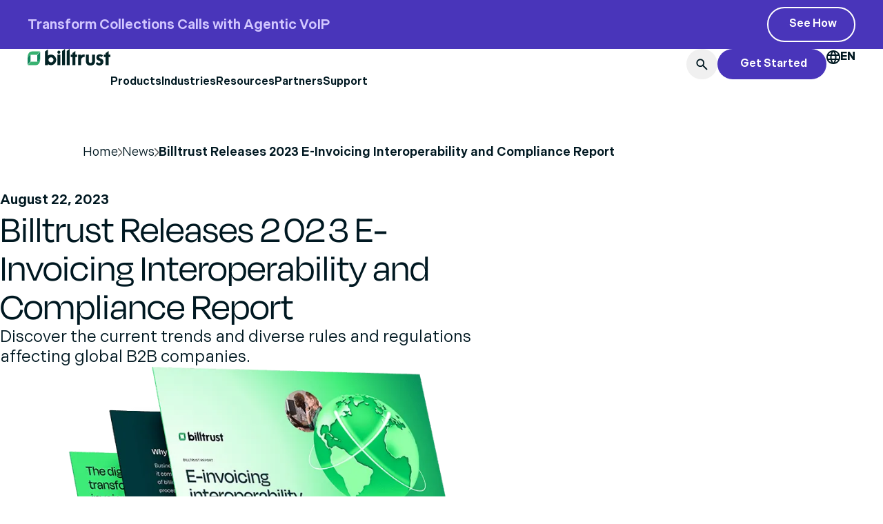

--- FILE ---
content_type: text/html; charset=UTF-8
request_url: https://www.billtrust.com/news/billtrust-releases-2023-e-invoicing-interoperability-and-compliance-report
body_size: 62904
content:
<!doctype html> <html lang="en-US"> <head><script>if(navigator.userAgent.match(/MSIE|Internet Explorer/i)||navigator.userAgent.match(/Trident\/7\..*?rv:11/i)){let e=document.location.href;if(!e.match(/[?&]nonitro/)){if(e.indexOf("?")==-1){if(e.indexOf("#")==-1){document.location.href=e+"?nonitro=1"}else{document.location.href=e.replace("#","?nonitro=1#")}}else{if(e.indexOf("#")==-1){document.location.href=e+"&nonitro=1"}else{document.location.href=e.replace("#","&nonitro=1#")}}}}</script><link rel="preconnect" href="https://cdn-ileaoni.nitrocdn.com" /><meta charset="UTF-8" /><meta name="viewport" content="width=device-width, initial-scale=1" /><meta name='robots' content='index, follow, max-image-preview:large, max-snippet:-1, max-video-preview:-1' /><title>The state of international e-invoicing mandates | Billtrust</title><meta name="description" content="Billtrust’s 2023 e-invoicing interoperability &amp; compliance report highlights the importance of digitizing receivables within B2B. Learn more." /><meta property="og:locale" content="en_US" /><meta property="og:type" content="article" /><meta property="og:title" content="The state of international e-invoicing mandates | Billtrust" /><meta property="og:description" content="Billtrust’s 2023 e-invoicing interoperability &amp; compliance report highlights the importance of digitizing receivables within B2B. Learn more." /><meta property="og:url" content="https://www.billtrust.com/news/billtrust-releases-2023-e-invoicing-interoperability-and-compliance-report" /><meta property="og:site_name" content="Billtrust" /><meta property="article:publisher" content="https://www.facebook.com/BilltrustO2C/" /><meta property="article:modified_time" content="2025-07-28T20:51:32+00:00" /><meta property="og:image" content="https://www.billtrust.com/wp-content/uploads/2025/06/einvoicing-report-pr-social.png" /><meta name="twitter:card" content="summary_large_image" /><meta name="twitter:title" content="The state of international e-invoicing mandates | Billtrust" /><meta name="twitter:description" content="Billtrust’s 2023 e-invoicing interoperability &amp; compliance report highlights the importance of digitizing receivables within B2B. Learn more." /><meta name="twitter:image" content="https://www.billtrust.com/wp-content/uploads/2025/06/einvoicing-report-pr-social.png" /><meta name="twitter:site" content="@Billtrust" /><meta name="twitter:label1" content="Est. reading time" /><meta name="twitter:data1" content="2 minutes" /><meta name="generator" content="Elementor 3.34.1; features: e_font_icon_svg, additional_custom_breakpoints; settings: css_print_method-external, google_font-disabled, font_display-swap" /><meta name="google-site-verification" content="rtYqWOJn4WF7FT6uCUbs0Na6za6l4W4GKdQq9luzPcI" /><meta name="msapplication-TileImage" content="https://www.billtrust.com/wp-content/uploads/2025/06/cropped-favicon-270x270.png" /><meta name="generator" content="NitroPack" /><script>var NPSH,NitroScrollHelper;NPSH=NitroScrollHelper=function(){let e=null;const o=window.sessionStorage.getItem("nitroScrollPos");function t(){let e=JSON.parse(window.sessionStorage.getItem("nitroScrollPos"))||{};if(typeof e!=="object"){e={}}e[document.URL]=window.scrollY;window.sessionStorage.setItem("nitroScrollPos",JSON.stringify(e))}window.addEventListener("scroll",function(){if(e!==null){clearTimeout(e)}e=setTimeout(t,200)},{passive:true});let r={};r.getScrollPos=()=>{if(!o){return 0}const e=JSON.parse(o);return e[document.URL]||0};r.isScrolled=()=>{return r.getScrollPos()>document.documentElement.clientHeight*.5};return r}();</script><script>(function(){var a=false;var e=document.documentElement.classList;var i=navigator.userAgent.toLowerCase();var n=["android","iphone","ipad"];var r=n.length;var o;var d=null;for(var t=0;t<r;t++){o=n[t];if(i.indexOf(o)>-1)d=o;if(e.contains(o)){a=true;e.remove(o)}}if(a&&d){e.add(d);if(d=="iphone"||d=="ipad"){e.add("ios")}}})();</script><script type="text/worker" id="nitro-web-worker">var preloadRequests=0;var remainingCount={};var baseURI="";self.onmessage=function(e){switch(e.data.cmd){case"RESOURCE_PRELOAD":var o=e.data.requestId;remainingCount[o]=0;e.data.resources.forEach(function(e){preload(e,function(o){return function(){console.log(o+" DONE: "+e);if(--remainingCount[o]==0){self.postMessage({cmd:"RESOURCE_PRELOAD",requestId:o})}}}(o));remainingCount[o]++});break;case"SET_BASEURI":baseURI=e.data.uri;break}};async function preload(e,o){if(typeof URL!=="undefined"&&baseURI){try{var a=new URL(e,baseURI);e=a.href}catch(e){console.log("Worker error: "+e.message)}}console.log("Preloading "+e);try{var n=new Request(e,{mode:"no-cors",redirect:"follow"});await fetch(n);o()}catch(a){console.log(a);var r=new XMLHttpRequest;r.responseType="blob";r.onload=o;r.onerror=o;r.open("GET",e,true);r.send()}}</script><script id="nprl">(()=>{if(window.NPRL!=undefined)return;(function(e){var t=e.prototype;t.after||(t.after=function(){var e,t=arguments,n=t.length,r=0,i=this,o=i.parentNode,a=Node,c=String,u=document;if(o!==null){while(r<n){(e=t[r])instanceof a?(i=i.nextSibling)!==null?o.insertBefore(e,i):o.appendChild(e):o.appendChild(u.createTextNode(c(e)));++r}}})})(Element);var e,t;e=t=function(){var t=false;var r=window.URL||window.webkitURL;var i=true;var o=false;var a=2;var c=null;var u=null;var d=true;var s=window.nitroGtmExcludes!=undefined;var l=s?JSON.parse(atob(window.nitroGtmExcludes)).map(e=>new RegExp(e)):[];var f;var m;var v=null;var p=null;var g=null;var h={touch:["touchmove","touchend"],default:["mousemove","click","keydown","wheel"]};var E=true;var y=[];var w=false;var b=[];var S=0;var N=0;var L=false;var T=0;var R=null;var O=false;var A=false;var C=false;var P=[];var I=[];var M=[];var k=[];var x=false;var _={};var j=new Map;var B="noModule"in HTMLScriptElement.prototype;var q=requestAnimationFrame||mozRequestAnimationFrame||webkitRequestAnimationFrame||msRequestAnimationFrame;const D="gtm.js?id=";function H(e,t){if(!_[e]){_[e]=[]}_[e].push(t)}function U(e,t){if(_[e]){var n=0,r=_[e];for(var n=0;n<r.length;n++){r[n].call(this,t)}}}function Y(){(function(e,t){var r=null;var i=function(e){r(e)};var o=null;var a={};var c=null;var u=null;var d=0;e.addEventListener(t,function(r){if(["load","DOMContentLoaded"].indexOf(t)!=-1){if(u){Q(function(){e.triggerNitroEvent(t)})}c=true}else if(t=="readystatechange"){d++;n.ogReadyState=d==1?"interactive":"complete";if(u&&u>=d){n.documentReadyState=n.ogReadyState;Q(function(){e.triggerNitroEvent(t)})}}});e.addEventListener(t+"Nitro",function(e){if(["load","DOMContentLoaded"].indexOf(t)!=-1){if(!c){e.preventDefault();e.stopImmediatePropagation()}else{}u=true}else if(t=="readystatechange"){u=n.documentReadyState=="interactive"?1:2;if(d<u){e.preventDefault();e.stopImmediatePropagation()}}});switch(t){case"load":o="onload";break;case"readystatechange":o="onreadystatechange";break;case"pageshow":o="onpageshow";break;default:o=null;break}if(o){Object.defineProperty(e,o,{get:function(){return r},set:function(n){if(typeof n!=="function"){r=null;e.removeEventListener(t+"Nitro",i)}else{if(!r){e.addEventListener(t+"Nitro",i)}r=n}}})}Object.defineProperty(e,"addEventListener"+t,{value:function(r){if(r!=t||!n.startedScriptLoading||document.currentScript&&document.currentScript.hasAttribute("nitro-exclude")){}else{arguments[0]+="Nitro"}e.ogAddEventListener.apply(e,arguments);a[arguments[1]]=arguments[0]}});Object.defineProperty(e,"removeEventListener"+t,{value:function(t){var n=a[arguments[1]];arguments[0]=n;e.ogRemoveEventListener.apply(e,arguments)}});Object.defineProperty(e,"triggerNitroEvent"+t,{value:function(t,n){n=n||e;var r=new Event(t+"Nitro",{bubbles:true});r.isNitroPack=true;Object.defineProperty(r,"type",{get:function(){return t},set:function(){}});Object.defineProperty(r,"target",{get:function(){return n},set:function(){}});e.dispatchEvent(r)}});if(typeof e.triggerNitroEvent==="undefined"){(function(){var t=e.addEventListener;var n=e.removeEventListener;Object.defineProperty(e,"ogAddEventListener",{value:t});Object.defineProperty(e,"ogRemoveEventListener",{value:n});Object.defineProperty(e,"addEventListener",{value:function(n){var r="addEventListener"+n;if(typeof e[r]!=="undefined"){e[r].apply(e,arguments)}else{t.apply(e,arguments)}},writable:true});Object.defineProperty(e,"removeEventListener",{value:function(t){var r="removeEventListener"+t;if(typeof e[r]!=="undefined"){e[r].apply(e,arguments)}else{n.apply(e,arguments)}}});Object.defineProperty(e,"triggerNitroEvent",{value:function(t,n){var r="triggerNitroEvent"+t;if(typeof e[r]!=="undefined"){e[r].apply(e,arguments)}}})})()}}).apply(null,arguments)}Y(window,"load");Y(window,"pageshow");Y(window,"DOMContentLoaded");Y(document,"DOMContentLoaded");Y(document,"readystatechange");try{var F=new Worker(r.createObjectURL(new Blob([document.getElementById("nitro-web-worker").textContent],{type:"text/javascript"})))}catch(e){var F=new Worker("data:text/javascript;base64,"+btoa(document.getElementById("nitro-web-worker").textContent))}F.onmessage=function(e){if(e.data.cmd=="RESOURCE_PRELOAD"){U(e.data.requestId,e)}};if(typeof document.baseURI!=="undefined"){F.postMessage({cmd:"SET_BASEURI",uri:document.baseURI})}var G=function(e){if(--S==0){Q(K)}};var W=function(e){e.target.removeEventListener("load",W);e.target.removeEventListener("error",W);e.target.removeEventListener("nitroTimeout",W);if(e.type!="nitroTimeout"){clearTimeout(e.target.nitroTimeout)}if(--N==0&&S==0){Q(J)}};var X=function(e){var t=e.textContent;try{var n=r.createObjectURL(new Blob([t.replace(/^(?:<!--)?(.*?)(?:-->)?$/gm,"$1")],{type:"text/javascript"}))}catch(e){var n="data:text/javascript;base64,"+btoa(t.replace(/^(?:<!--)?(.*?)(?:-->)?$/gm,"$1"))}return n};var K=function(){n.documentReadyState="interactive";document.triggerNitroEvent("readystatechange");document.triggerNitroEvent("DOMContentLoaded");if(window.pageYOffset||window.pageXOffset){window.dispatchEvent(new Event("scroll"))}A=true;Q(function(){if(N==0){Q(J)}Q($)})};var J=function(){if(!A||O)return;O=true;R.disconnect();en();n.documentReadyState="complete";document.triggerNitroEvent("readystatechange");window.triggerNitroEvent("load",document);window.triggerNitroEvent("pageshow",document);if(window.pageYOffset||window.pageXOffset||location.hash){let e=typeof history.scrollRestoration!=="undefined"&&history.scrollRestoration=="auto";if(e&&typeof NPSH!=="undefined"&&NPSH.getScrollPos()>0&&window.pageYOffset>document.documentElement.clientHeight*.5){window.scrollTo(0,NPSH.getScrollPos())}else if(location.hash){try{let e=document.querySelector(location.hash);if(e){e.scrollIntoView()}}catch(e){}}}var e=null;if(a==1){e=eo}else{e=eu}Q(e)};var Q=function(e){setTimeout(e,0)};var V=function(e){if(e.type=="touchend"||e.type=="click"){g=e}};var $=function(){if(d&&g){setTimeout(function(e){return function(){var t=function(e,t,n){var r=new Event(e,{bubbles:true,cancelable:true});if(e=="click"){r.clientX=t;r.clientY=n}else{r.touches=[{clientX:t,clientY:n}]}return r};var n;if(e.type=="touchend"){var r=e.changedTouches[0];n=document.elementFromPoint(r.clientX,r.clientY);n.dispatchEvent(t("touchstart"),r.clientX,r.clientY);n.dispatchEvent(t("touchend"),r.clientX,r.clientY);n.dispatchEvent(t("click"),r.clientX,r.clientY)}else if(e.type=="click"){n=document.elementFromPoint(e.clientX,e.clientY);n.dispatchEvent(t("click"),e.clientX,e.clientY)}}}(g),150);g=null}};var z=function(e){if(e.tagName=="SCRIPT"&&!e.hasAttribute("data-nitro-for-id")&&!e.hasAttribute("nitro-document-write")||e.tagName=="IMG"&&(e.hasAttribute("src")||e.hasAttribute("srcset"))||e.tagName=="IFRAME"&&e.hasAttribute("src")||e.tagName=="LINK"&&e.hasAttribute("href")&&e.hasAttribute("rel")&&e.getAttribute("rel")=="stylesheet"){if(e.tagName==="IFRAME"&&e.src.indexOf("about:blank")>-1){return}var t="";switch(e.tagName){case"LINK":t=e.href;break;case"IMG":if(k.indexOf(e)>-1)return;t=e.srcset||e.src;break;default:t=e.src;break}var n=e.getAttribute("type");if(!t&&e.tagName!=="SCRIPT")return;if((e.tagName=="IMG"||e.tagName=="LINK")&&(t.indexOf("data:")===0||t.indexOf("blob:")===0))return;if(e.tagName=="SCRIPT"&&n&&n!=="text/javascript"&&n!=="application/javascript"){if(n!=="module"||!B)return}if(e.tagName==="SCRIPT"){if(k.indexOf(e)>-1)return;if(e.noModule&&B){return}let t=null;if(document.currentScript){if(document.currentScript.src&&document.currentScript.src.indexOf(D)>-1){t=document.currentScript}if(document.currentScript.hasAttribute("data-nitro-gtm-id")){e.setAttribute("data-nitro-gtm-id",document.currentScript.getAttribute("data-nitro-gtm-id"))}}else if(window.nitroCurrentScript){if(window.nitroCurrentScript.src&&window.nitroCurrentScript.src.indexOf(D)>-1){t=window.nitroCurrentScript}}if(t&&s){let n=false;for(const t of l){n=e.src?t.test(e.src):t.test(e.textContent);if(n){break}}if(!n){e.type="text/googletagmanagerscript";let n=t.hasAttribute("data-nitro-gtm-id")?t.getAttribute("data-nitro-gtm-id"):t.id;if(!j.has(n)){j.set(n,[])}let r=j.get(n);r.push(e);return}}if(!e.src){if(e.textContent.length>0){e.textContent+="\n;if(document.currentScript.nitroTimeout) {clearTimeout(document.currentScript.nitroTimeout);}; setTimeout(function() { this.dispatchEvent(new Event('load')); }.bind(document.currentScript), 0);"}else{return}}else{}k.push(e)}if(!e.hasOwnProperty("nitroTimeout")){N++;e.addEventListener("load",W,true);e.addEventListener("error",W,true);e.addEventListener("nitroTimeout",W,true);e.nitroTimeout=setTimeout(function(){console.log("Resource timed out",e);e.dispatchEvent(new Event("nitroTimeout"))},5e3)}}};var Z=function(e){if(e.hasOwnProperty("nitroTimeout")&&e.nitroTimeout){clearTimeout(e.nitroTimeout);e.nitroTimeout=null;e.dispatchEvent(new Event("nitroTimeout"))}};document.documentElement.addEventListener("load",function(e){if(e.target.tagName=="SCRIPT"||e.target.tagName=="IMG"){k.push(e.target)}},true);document.documentElement.addEventListener("error",function(e){if(e.target.tagName=="SCRIPT"||e.target.tagName=="IMG"){k.push(e.target)}},true);var ee=["appendChild","replaceChild","insertBefore","prepend","append","before","after","replaceWith","insertAdjacentElement"];var et=function(){if(s){window._nitro_setTimeout=window.setTimeout;window.setTimeout=function(e,t,...n){let r=document.currentScript||window.nitroCurrentScript;if(!r||r.src&&r.src.indexOf(D)==-1){return window._nitro_setTimeout.call(window,e,t,...n)}return window._nitro_setTimeout.call(window,function(e,t){return function(...n){window.nitroCurrentScript=e;t(...n)}}(r,e),t,...n)}}ee.forEach(function(e){HTMLElement.prototype["og"+e]=HTMLElement.prototype[e];HTMLElement.prototype[e]=function(...t){if(this.parentNode||this===document.documentElement){switch(e){case"replaceChild":case"insertBefore":t.pop();break;case"insertAdjacentElement":t.shift();break}t.forEach(function(e){if(!e)return;if(e.tagName=="SCRIPT"){z(e)}else{if(e.children&&e.children.length>0){e.querySelectorAll("script").forEach(z)}}})}return this["og"+e].apply(this,arguments)}})};var en=function(){if(s&&typeof window._nitro_setTimeout==="function"){window.setTimeout=window._nitro_setTimeout}ee.forEach(function(e){HTMLElement.prototype[e]=HTMLElement.prototype["og"+e]})};var er=async function(){if(o){ef(f);ef(V);if(v){clearTimeout(v);v=null}}if(T===1){L=true;return}else if(T===0){T=-1}n.startedScriptLoading=true;Object.defineProperty(document,"readyState",{get:function(){return n.documentReadyState},set:function(){}});var e=document.documentElement;var t={attributes:true,attributeFilter:["src"],childList:true,subtree:true};R=new MutationObserver(function(e,t){e.forEach(function(e){if(e.type=="childList"&&e.addedNodes.length>0){e.addedNodes.forEach(function(e){if(!document.documentElement.contains(e)){return}if(e.tagName=="IMG"||e.tagName=="IFRAME"||e.tagName=="LINK"){z(e)}})}if(e.type=="childList"&&e.removedNodes.length>0){e.removedNodes.forEach(function(e){if(e.tagName=="IFRAME"||e.tagName=="LINK"){Z(e)}})}if(e.type=="attributes"){var t=e.target;if(!document.documentElement.contains(t)){return}if(t.tagName=="IFRAME"||t.tagName=="LINK"||t.tagName=="IMG"||t.tagName=="SCRIPT"){z(t)}}})});R.observe(e,t);if(!s){et()}await Promise.all(P);var r=b.shift();var i=null;var a=false;while(r){var c;var u=JSON.parse(atob(r.meta));var d=u.delay;if(r.type=="inline"){var l=document.getElementById(r.id);if(l){l.remove()}else{r=b.shift();continue}c=X(l);if(c===false){r=b.shift();continue}}else{c=r.src}if(!a&&r.type!="inline"&&(typeof u.attributes.async!="undefined"||typeof u.attributes.defer!="undefined")){if(i===null){i=r}else if(i===r){a=true}if(!a){b.push(r);r=b.shift();continue}}var m=document.createElement("script");m.src=c;m.setAttribute("data-nitro-for-id",r.id);for(var p in u.attributes){try{if(u.attributes[p]===false){m.setAttribute(p,"")}else{m.setAttribute(p,u.attributes[p])}}catch(e){console.log("Error while setting script attribute",m,e)}}m.async=false;if(u.canonicalLink!=""&&Object.getOwnPropertyDescriptor(m,"src")?.configurable!==false){(e=>{Object.defineProperty(m,"src",{get:function(){return e.canonicalLink},set:function(){}})})(u)}if(d){setTimeout((function(e,t){var n=document.querySelector("[data-nitro-marker-id='"+t+"']");if(n){n.after(e)}else{document.head.appendChild(e)}}).bind(null,m,r.id),d)}else{m.addEventListener("load",G);m.addEventListener("error",G);if(!m.noModule||!B){S++}var g=document.querySelector("[data-nitro-marker-id='"+r.id+"']");if(g){Q(function(e,t){return function(){e.after(t)}}(g,m))}else{Q(function(e){return function(){document.head.appendChild(e)}}(m))}}r=b.shift()}};var ei=function(){var e=document.getElementById("nitro-deferred-styles");var t=document.createElement("div");t.innerHTML=e.textContent;return t};var eo=async function(e){isPreload=e&&e.type=="NitroPreload";if(!isPreload){T=-1;E=false;if(o){ef(f);ef(V);if(v){clearTimeout(v);v=null}}}if(w===false){var t=ei();let e=t.querySelectorAll('style,link[rel="stylesheet"]');w=e.length;if(w){let e=document.getElementById("nitro-deferred-styles-marker");e.replaceWith.apply(e,t.childNodes)}else if(isPreload){Q(ed)}else{es()}}else if(w===0&&!isPreload){es()}};var ea=function(){var e=ei();var t=e.childNodes;var n;var r=[];for(var i=0;i<t.length;i++){n=t[i];if(n.href){r.push(n.href)}}var o="css-preload";H(o,function(e){eo(new Event("NitroPreload"))});if(r.length){F.postMessage({cmd:"RESOURCE_PRELOAD",resources:r,requestId:o})}else{Q(function(){U(o)})}};var ec=function(){if(T===-1)return;T=1;var e=[];var t,n;for(var r=0;r<b.length;r++){t=b[r];if(t.type!="inline"){if(t.src){n=JSON.parse(atob(t.meta));if(n.delay)continue;if(n.attributes.type&&n.attributes.type=="module"&&!B)continue;e.push(t.src)}}}if(e.length){var i="js-preload";H(i,function(e){T=2;if(L){Q(er)}});F.postMessage({cmd:"RESOURCE_PRELOAD",resources:e,requestId:i})}};var eu=function(){while(I.length){style=I.shift();if(style.hasAttribute("nitropack-onload")){style.setAttribute("onload",style.getAttribute("nitropack-onload"));Q(function(e){return function(){e.dispatchEvent(new Event("load"))}}(style))}}while(M.length){style=M.shift();if(style.hasAttribute("nitropack-onerror")){style.setAttribute("onerror",style.getAttribute("nitropack-onerror"));Q(function(e){return function(){e.dispatchEvent(new Event("error"))}}(style))}}};var ed=function(){if(!x){if(i){Q(function(){var e=document.getElementById("nitro-critical-css");if(e){e.remove()}})}x=true;onStylesLoadEvent=new Event("NitroStylesLoaded");onStylesLoadEvent.isNitroPack=true;window.dispatchEvent(onStylesLoadEvent)}};var es=function(){if(a==2){Q(er)}else{eu()}};var el=function(e){m.forEach(function(t){document.addEventListener(t,e,true)})};var ef=function(e){m.forEach(function(t){document.removeEventListener(t,e,true)})};if(s){et()}return{setAutoRemoveCriticalCss:function(e){i=e},registerScript:function(e,t,n){b.push({type:"remote",src:e,id:t,meta:n})},registerInlineScript:function(e,t){b.push({type:"inline",id:e,meta:t})},registerStyle:function(e,t,n){y.push({href:e,rel:t,media:n})},onLoadStyle:function(e){I.push(e);if(w!==false&&--w==0){Q(ed);if(E){E=false}else{es()}}},onErrorStyle:function(e){M.push(e);if(w!==false&&--w==0){Q(ed);if(E){E=false}else{es()}}},loadJs:function(e,t){if(!e.src){var n=X(e);if(n!==false){e.src=n;e.textContent=""}}if(t){Q(function(e,t){return function(){e.after(t)}}(t,e))}else{Q(function(e){return function(){document.head.appendChild(e)}}(e))}},loadQueuedResources:async function(){window.dispatchEvent(new Event("NitroBootStart"));if(p){clearTimeout(p);p=null}window.removeEventListener("load",e.loadQueuedResources);f=a==1?er:eo;if(!o||g){Q(f)}else{if(navigator.userAgent.indexOf(" Edge/")==-1){ea();H("css-preload",ec)}el(f);if(u){if(c){v=setTimeout(f,c)}}else{}}},fontPreload:function(e){var t="critical-fonts";H(t,function(e){document.getElementById("nitro-critical-fonts").type="text/css"});F.postMessage({cmd:"RESOURCE_PRELOAD",resources:e,requestId:t})},boot:function(){if(t)return;t=true;C=typeof NPSH!=="undefined"&&NPSH.isScrolled();let n=document.prerendering;if(location.hash||C||n){o=false}m=h.default.concat(h.touch);p=setTimeout(e.loadQueuedResources,1500);el(V);if(C){e.loadQueuedResources()}else{window.addEventListener("load",e.loadQueuedResources)}},addPrerequisite:function(e){P.push(e)},getTagManagerNodes:function(e){if(!e)return j;return j.get(e)??[]}}}();var n,r;n=r=function(){var t=document.write;return{documentWrite:function(n,r){if(n&&n.hasAttribute("nitro-exclude")){return t.call(document,r)}var i=null;if(n.documentWriteContainer){i=n.documentWriteContainer}else{i=document.createElement("span");n.documentWriteContainer=i}var o=null;if(n){if(n.hasAttribute("data-nitro-for-id")){o=document.querySelector('template[data-nitro-marker-id="'+n.getAttribute("data-nitro-for-id")+'"]')}else{o=n}}i.innerHTML+=r;i.querySelectorAll("script").forEach(function(e){e.setAttribute("nitro-document-write","")});if(!i.parentNode){if(o){o.parentNode.insertBefore(i,o)}else{document.body.appendChild(i)}}var a=document.createElement("span");a.innerHTML=r;var c=a.querySelectorAll("script");if(c.length){c.forEach(function(t){var n=t.getAttributeNames();var r=document.createElement("script");n.forEach(function(e){r.setAttribute(e,t.getAttribute(e))});r.async=false;if(!t.src&&t.textContent){r.textContent=t.textContent}e.loadJs(r,o)})}},TrustLogo:function(e,t){var n=document.getElementById(e);var r=document.createElement("img");r.src=t;n.parentNode.insertBefore(r,n)},documentReadyState:"loading",ogReadyState:document.readyState,startedScriptLoading:false,loadScriptDelayed:function(e,t){setTimeout(function(){var t=document.createElement("script");t.src=e;document.head.appendChild(t)},t)}}}();document.write=function(e){n.documentWrite(document.currentScript,e)};document.writeln=function(e){n.documentWrite(document.currentScript,e+"\n")};window.NPRL=e;window.NitroResourceLoader=t;window.NPh=n;window.NitroPackHelper=r})();</script><template id="nitro-deferred-styles-marker"></template><style type="text/css" id="nitro-critical-css">img:is([sizes=auto i],[sizes^="auto," i]){contain-intrinsic-size:3000px 1500px}ul{box-sizing:border-box}:root{--wp-block-synced-color:#7a00df;--wp-block-synced-color--rgb:122,0,223;--wp-bound-block-color:var(--wp-block-synced-color);--wp-editor-canvas-background:#ddd;--wp-admin-theme-color:#007cba;--wp-admin-theme-color--rgb:0,124,186;--wp-admin-theme-color-darker-10:#006ba1;--wp-admin-theme-color-darker-10--rgb:0,107,160.5;--wp-admin-theme-color-darker-20:#005a87;--wp-admin-theme-color-darker-20--rgb:0,90,135;--wp-admin-border-width-focus:2px}:root{--wp--preset--font-size--normal:16px;--wp--preset--font-size--huge:42px}.screen-reader-text{border:0;clip-path:inset(50%);height:1px;margin:-1px;overflow:hidden;padding:0;position:absolute;width:1px;word-wrap:normal !important}html :where(img[class*=wp-image-]){height:auto;max-width:100%}:where(figure){margin:0 0 1em}:root{--wp--preset--aspect-ratio--square:1;--wp--preset--aspect-ratio--4-3:4/3;--wp--preset--aspect-ratio--3-4:3/4;--wp--preset--aspect-ratio--3-2:3/2;--wp--preset--aspect-ratio--2-3:2/3;--wp--preset--aspect-ratio--16-9:16/9;--wp--preset--aspect-ratio--9-16:9/16;--wp--preset--color--black:#000;--wp--preset--color--cyan-bluish-gray:#abb8c3;--wp--preset--color--white:#fff;--wp--preset--color--pale-pink:#f78da7;--wp--preset--color--vivid-red:#cf2e2e;--wp--preset--color--luminous-vivid-orange:#ff6900;--wp--preset--color--luminous-vivid-amber:#fcb900;--wp--preset--color--light-green-cyan:#7bdcb5;--wp--preset--color--vivid-green-cyan:#00d084;--wp--preset--color--pale-cyan-blue:#8ed1fc;--wp--preset--color--vivid-cyan-blue:#0693e3;--wp--preset--color--vivid-purple:#9b51e0;--wp--preset--color--green-1:#006e53;--wp--preset--color--green-2:#008761;--wp--preset--color--green-3:#00b87c;--wp--preset--color--green-4:#17ff9b;--wp--preset--color--green-5:#9effcd;--wp--preset--color--green-6:#d9ffeb;--wp--preset--color--purple-1:#4935ba;--wp--preset--color--purple-2:#6b60e0;--wp--preset--color--purple-3:#8d82ff;--wp--preset--color--purple-4:#b79bff;--wp--preset--color--purple-5:#d2c7ff;--wp--preset--color--purple-6:#f1edff;--wp--preset--color--blue-1:#0054b4;--wp--preset--color--blue-2:#1278cb;--wp--preset--color--blue-3:#1d99f2;--wp--preset--color--blue-4:#47c5ff;--wp--preset--color--blue-5:#96ebff;--wp--preset--color--blue-6:#d9f8ff;--wp--preset--color--black-1:#001821;--wp--preset--color--gray-1:#e7eded;--wp--preset--color--gray-2:#f4f8f8;--wp--preset--color--gray-3:#fafbfb;--wp--preset--color--gray-4:#fff;--wp--preset--color--yellow-1:#ac6213;--wp--preset--color--yellow-2:#f2aa1a;--wp--preset--color--yellow-3:#ffc73b;--wp--preset--color--yellow-4:#ffeb57;--wp--preset--color--yellow-5:#f9ffa6;--wp--preset--color--yellow-6:#fcffd6;--wp--preset--color--red-1:#a30b39;--wp--preset--color--red-2:#ba0d41;--wp--preset--color--red-3:#eb3159;--wp--preset--color--red-4:#ff3d64;--wp--preset--color--red-5:#ffabba;--wp--preset--color--red-6:#ffe6e3;--wp--preset--gradient--vivid-cyan-blue-to-vivid-purple:linear-gradient(135deg,#0693e3 0%,#9b51e0 100%);--wp--preset--gradient--light-green-cyan-to-vivid-green-cyan:linear-gradient(135deg,#7adcb4 0%,#00d082 100%);--wp--preset--gradient--luminous-vivid-amber-to-luminous-vivid-orange:linear-gradient(135deg,#fcb900 0%,#ff6900 100%);--wp--preset--gradient--luminous-vivid-orange-to-vivid-red:linear-gradient(135deg,#ff6900 0%,#cf2e2e 100%);--wp--preset--gradient--very-light-gray-to-cyan-bluish-gray:linear-gradient(135deg,#eee 0%,#a9b8c3 100%);--wp--preset--gradient--cool-to-warm-spectrum:linear-gradient(135deg,#4aeadc 0%,#9778d1 20%,#cf2aba 40%,#ee2c82 60%,#fb6962 80%,#fef84c 100%);--wp--preset--gradient--blush-light-purple:linear-gradient(135deg,#ffceec 0%,#9896f0 100%);--wp--preset--gradient--blush-bordeaux:linear-gradient(135deg,#fecda5 0%,#fe2d2d 50%,#6b003e 100%);--wp--preset--gradient--luminous-dusk:linear-gradient(135deg,#ffcb70 0%,#c751c0 50%,#4158d0 100%);--wp--preset--gradient--pale-ocean:linear-gradient(135deg,#fff5cb 0%,#b6e3d4 50%,#33a7b5 100%);--wp--preset--gradient--electric-grass:linear-gradient(135deg,#caf880 0%,#71ce7e 100%);--wp--preset--gradient--midnight:linear-gradient(135deg,#020381 0%,#2874fc 100%);--wp--preset--font-size--small:13px;--wp--preset--font-size--medium:20px;--wp--preset--font-size--large:36px;--wp--preset--font-size--x-large:42px;--wp--preset--spacing--20:.44rem;--wp--preset--spacing--30:.67rem;--wp--preset--spacing--40:1rem;--wp--preset--spacing--50:1.5rem;--wp--preset--spacing--60:2.25rem;--wp--preset--spacing--70:3.38rem;--wp--preset--spacing--80:5.06rem;--wp--preset--shadow--natural:6px 6px 9px rgba(0,0,0,.2);--wp--preset--shadow--deep:12px 12px 50px rgba(0,0,0,.4);--wp--preset--shadow--sharp:6px 6px 0px rgba(0,0,0,.2);--wp--preset--shadow--outlined:6px 6px 0px -3px #fff,6px 6px #000;--wp--preset--shadow--crisp:6px 6px 0px #000}:root{--wp--style--global--content-size:800px;--wp--style--global--wide-size:1200px}:where(body){margin:0}:root{--wp--style--block-gap:24px}body{padding-top:0px;padding-right:0px;padding-bottom:0px;padding-left:0px}a:where(:not(.wp-element-button)){text-decoration:underline}html{line-height:1.15;-webkit-text-size-adjust:100%}*,:after,:before{box-sizing:border-box}body{background-color:#fff;color:#333;font-family:-apple-system,BlinkMacSystemFont,Segoe UI,Roboto,Helvetica Neue,Arial,Noto Sans,sans-serif,Apple Color Emoji,Segoe UI Emoji,Segoe UI Symbol,Noto Color Emoji;font-size:1rem;font-weight:400;line-height:1.5;margin:0;-webkit-font-smoothing:antialiased;-moz-osx-font-smoothing:grayscale}h1,h2,h4{color:inherit;font-family:inherit;font-weight:500;line-height:1.2;margin-block-end:1rem;margin-block-start:.5rem}h1{font-size:2.5rem}h2{font-size:2rem}h4{font-size:1.5rem}p{margin-block-end:.9rem;margin-block-start:0}a{background-color:transparent;color:#c36;text-decoration:none}img{border-style:none;height:auto;max-width:100%}details{display:block}summary{display:list-item}figcaption{color:#333;font-size:16px;font-style:italic;font-weight:400;line-height:1.4}template{display:none}label{display:inline-block;line-height:1;vertical-align:middle}button,input{font-family:inherit;font-size:1rem;line-height:1.5;margin:0}input[type=search],input[type=text]{border:1px solid #666;border-radius:3px;padding:.5rem 1rem;width:100%}button,input{overflow:visible}button{text-transform:none}[type=submit],button{-webkit-appearance:button;width:auto}[type=submit],button{background-color:transparent;border:1px solid #c36;border-radius:3px;color:#c36;display:inline-block;font-size:1rem;font-weight:400;padding:.5rem 1rem;text-align:center;white-space:nowrap}[type=search]{-webkit-appearance:textfield;outline-offset:-2px}[type=search]::-webkit-search-decoration{-webkit-appearance:none}::-webkit-file-upload-button{-webkit-appearance:button;font:inherit}li,ul{background:transparent;border:0;font-size:100%;margin-block-end:0;margin-block-start:0;outline:0;vertical-align:baseline}.wp-caption{margin-block-end:1.25rem;max-width:100%}.wp-caption img{display:block;margin-inline:auto}.wp-caption-text{margin:0}.screen-reader-text{clip:rect(1px,1px,1px,1px);height:1px;overflow:hidden;position:absolute !important;width:1px;word-wrap:normal !important}@import url("../hello-elementor/style.css");:root{--direction-multiplier:1}.elementor-screen-only,.screen-reader-text{height:1px;margin:-1px;overflow:hidden;padding:0;position:absolute;top:-10000em;width:1px;clip:rect(0,0,0,0);border:0}.elementor *,.elementor :after,.elementor :before{box-sizing:border-box}.elementor a{box-shadow:none;text-decoration:none}.elementor img{border:none;border-radius:0;box-shadow:none;height:auto;max-width:100%}.elementor .elementor-widget:not(.elementor-widget-text-editor):not(.elementor-widget-theme-post-content) figure{margin:0}.elementor-element{--flex-direction:initial;--flex-wrap:initial;--justify-content:initial;--align-items:initial;--align-content:initial;--gap:initial;--flex-basis:initial;--flex-grow:initial;--flex-shrink:initial;--order:initial;--align-self:initial;align-self:var(--align-self);flex-basis:var(--flex-basis);flex-grow:var(--flex-grow);flex-shrink:var(--flex-shrink);order:var(--order)}.elementor-element:where(.e-con-full,.elementor-widget){align-content:var(--align-content);align-items:var(--align-items);flex-direction:var(--flex-direction);flex-wrap:var(--flex-wrap);gap:var(--row-gap) var(--column-gap);justify-content:var(--justify-content)}.elementor-align-left{text-align:left}@media (max-width:1024px){.elementor-tablet-align-justify .elementor-button{width:100%}}:root{--page-title-display:block}.elementor-widget{position:relative}.elementor-widget:not(:last-child){margin-block-end:var(--kit-widget-spacing,20px)}.elementor-widget:not(:last-child).elementor-widget__width-initial{margin-block-end:0}@media (prefers-reduced-motion:no-preference){html{scroll-behavior:smooth}}.e-con{--border-radius:0;--border-top-width:0px;--border-right-width:0px;--border-bottom-width:0px;--border-left-width:0px;--border-style:initial;--border-color:initial;--container-widget-width:100%;--container-widget-height:initial;--container-widget-flex-grow:0;--container-widget-align-self:initial;--content-width:min(100%,var(--container-max-width,1140px));--width:100%;--min-height:initial;--height:auto;--text-align:initial;--margin-top:0px;--margin-right:0px;--margin-bottom:0px;--margin-left:0px;--padding-top:var(--container-default-padding-top,10px);--padding-right:var(--container-default-padding-right,10px);--padding-bottom:var(--container-default-padding-bottom,10px);--padding-left:var(--container-default-padding-left,10px);--position:relative;--z-index:revert;--overflow:visible;--gap:var(--widgets-spacing,20px);--row-gap:var(--widgets-spacing-row,20px);--column-gap:var(--widgets-spacing-column,20px);--overlay-mix-blend-mode:initial;--overlay-opacity:1;--e-con-grid-template-columns:repeat(3,1fr);--e-con-grid-template-rows:repeat(2,1fr);border-radius:var(--border-radius);height:var(--height);min-height:var(--min-height);min-width:0;overflow:var(--overflow);position:var(--position);width:var(--width);z-index:var(--z-index);--flex-wrap-mobile:wrap}.e-con{--margin-block-start:var(--margin-top);--margin-block-end:var(--margin-bottom);--margin-inline-start:var(--margin-left);--margin-inline-end:var(--margin-right);--padding-inline-start:var(--padding-left);--padding-inline-end:var(--padding-right);--padding-block-start:var(--padding-top);--padding-block-end:var(--padding-bottom);--border-block-start-width:var(--border-top-width);--border-block-end-width:var(--border-bottom-width);--border-inline-start-width:var(--border-left-width);--border-inline-end-width:var(--border-right-width)}.e-con{margin-block-end:var(--margin-block-end);margin-block-start:var(--margin-block-start);margin-inline-end:var(--margin-inline-end);margin-inline-start:var(--margin-inline-start);padding-inline-end:var(--padding-inline-end);padding-inline-start:var(--padding-inline-start)}.e-con.e-flex{--flex-direction:column;--flex-basis:auto;--flex-grow:0;--flex-shrink:1;flex:var(--flex-grow) var(--flex-shrink) var(--flex-basis)}.e-con-full,.e-con>.e-con-inner{padding-block-end:var(--padding-block-end);padding-block-start:var(--padding-block-start);text-align:var(--text-align)}.e-con-full.e-flex,.e-con.e-flex>.e-con-inner{flex-direction:var(--flex-direction)}.e-con,.e-con>.e-con-inner{display:var(--display)}.e-con-boxed.e-flex{align-content:normal;align-items:normal;flex-direction:column;flex-wrap:nowrap;justify-content:normal}.e-con-boxed{gap:initial;text-align:initial}.e-con.e-flex>.e-con-inner{align-content:var(--align-content);align-items:var(--align-items);align-self:auto;flex-basis:auto;flex-grow:1;flex-shrink:1;flex-wrap:var(--flex-wrap);justify-content:var(--justify-content)}.e-con>.e-con-inner{gap:var(--row-gap) var(--column-gap);height:100%;margin:0 auto;max-width:var(--content-width);padding-inline-end:0;padding-inline-start:0;width:100%}:is(.elementor-section-wrap,[data-elementor-id])>.e-con{--margin-left:auto;--margin-right:auto;max-width:min(100%,var(--width))}.e-con .elementor-widget.elementor-widget{margin-block-end:0}.e-con:before{border-block-end-width:var(--border-block-end-width);border-block-start-width:var(--border-block-start-width);border-color:var(--border-color);border-inline-end-width:var(--border-inline-end-width);border-inline-start-width:var(--border-inline-start-width);border-radius:var(--border-radius);border-style:var(--border-style);content:var(--background-overlay);display:block;height:max(100% + var(--border-top-width) + var(--border-bottom-width),100%);left:calc(0px - var(--border-left-width));mix-blend-mode:var(--overlay-mix-blend-mode);opacity:var(--overlay-opacity);position:absolute;top:calc(0px - var(--border-top-width));width:max(100% + var(--border-left-width) + var(--border-right-width),100%)}.e-con .elementor-widget{min-width:0}.e-con>.e-con-inner>.elementor-widget>.elementor-widget-container,.e-con>.elementor-widget>.elementor-widget-container{height:100%}.e-con.e-con>.e-con-inner>.elementor-widget,.elementor.elementor .e-con>.elementor-widget{max-width:100%}.e-con .elementor-widget:not(:last-child){--kit-widget-spacing:0px}@media (max-width:767px){.e-con.e-flex{--width:100%;--flex-wrap:var(--flex-wrap-mobile)}}.elementor-heading-title{line-height:1;margin:0;padding:0}.elementor-button{background-color:#69727d;border-radius:3px;color:#fff;display:inline-block;fill:#fff;font-size:15px;line-height:1;padding:12px 24px;text-align:center}.elementor-button:visited{color:#fff}.elementor-button-content-wrapper{display:flex;flex-direction:row;gap:5px;justify-content:center}.elementor-button-icon{align-items:center;display:flex}.elementor-button-icon svg{height:auto;width:1em}.elementor-button-text{display:inline-block}.elementor-button span{text-decoration:inherit}@media (max-width:767px){.elementor .elementor-hidden-mobile{display:none}}@media (min-width:768px) and (max-width:1024px){.elementor .elementor-hidden-tablet{display:none}}@media (min-width:1025px) and (max-width:99999px){.elementor .elementor-hidden-desktop{display:none}}.elementor-widget-image{text-align:center}.elementor-widget-image a{display:inline-block}.elementor-widget-image img{display:inline-block;vertical-align:middle}.elementor-item:after,.elementor-item:before{display:block;position:absolute}.elementor-item:not(:hover):not(:focus):not(.elementor-item-active):not(.highlighted):after,.elementor-item:not(:hover):not(:focus):not(.elementor-item-active):not(.highlighted):before{opacity:0}.e--pointer-underline .elementor-item:after,.e--pointer-underline .elementor-item:before{background-color:#3f444b;height:3px;left:0;width:100%;z-index:2}.e--pointer-underline .elementor-item:after{bottom:0;content:""}.elementor-nav-menu--main .elementor-nav-menu a{padding:13px 20px}.elementor-nav-menu--main .elementor-nav-menu ul{border-style:solid;border-width:0;padding:0;position:absolute;width:12em}.elementor-nav-menu--layout-horizontal{display:flex}.elementor-nav-menu--layout-horizontal .elementor-nav-menu{display:flex;flex-wrap:wrap}.elementor-nav-menu--layout-horizontal .elementor-nav-menu a{flex-grow:1;white-space:nowrap}.elementor-nav-menu--layout-horizontal .elementor-nav-menu>li{display:flex}.elementor-nav-menu--layout-horizontal .elementor-nav-menu>li ul{top:100% !important}.elementor-nav-menu--layout-horizontal .elementor-nav-menu>li:not(:first-child)>a{margin-inline-start:var(--e-nav-menu-horizontal-menu-item-margin)}.elementor-nav-menu--layout-horizontal .elementor-nav-menu>li:not(:first-child)>ul{inset-inline-start:var(--e-nav-menu-horizontal-menu-item-margin) !important}.elementor-nav-menu--layout-horizontal .elementor-nav-menu>li:not(:last-child)>a{margin-inline-end:var(--e-nav-menu-horizontal-menu-item-margin)}.elementor-nav-menu--layout-horizontal .elementor-nav-menu>li:not(:last-child):after{align-self:center;border-color:var(--e-nav-menu-divider-color,#000);border-left-style:var(--e-nav-menu-divider-style,solid);border-left-width:var(--e-nav-menu-divider-width,2px);content:var(--e-nav-menu-divider-content,none);height:var(--e-nav-menu-divider-height,35%)}.elementor-nav-menu__align-start .elementor-nav-menu{justify-content:flex-start;margin-inline-end:auto}.elementor-nav-menu__align-start .elementor-nav-menu--layout-vertical>ul>li>a{justify-content:flex-start}.elementor-widget-nav-menu .elementor-widget-container{display:flex;flex-direction:column}.elementor-nav-menu{position:relative;z-index:2}.elementor-nav-menu:after{clear:both;content:" ";display:block;font:0/0 serif;height:0;overflow:hidden;visibility:hidden}.elementor-nav-menu,.elementor-nav-menu li,.elementor-nav-menu ul{display:block;line-height:normal;list-style:none;margin:0;padding:0}.elementor-nav-menu ul{display:none}.elementor-nav-menu a,.elementor-nav-menu li{position:relative}.elementor-nav-menu li{border-width:0}.elementor-nav-menu a{align-items:center;display:flex}.elementor-nav-menu a{line-height:20px;padding:10px 20px}.elementor-nav-menu .sub-arrow{align-items:center;display:flex;line-height:1;margin-block-end:-10px;margin-block-start:-10px;padding:10px;padding-inline-end:0}.elementor-menu-toggle{align-items:center;background-color:rgba(0,0,0,.05);border:0 solid;border-radius:3px;color:#33373d;display:flex;font-size:var(--nav-menu-icon-size,22px);justify-content:center;padding:.25em}.elementor-menu-toggle:not(.elementor-active) .elementor-menu-toggle__icon--close{display:none}.elementor-menu-toggle .e-font-icon-svg{fill:#33373d;height:1em;width:1em}.elementor-menu-toggle svg{height:auto;width:1em;fill:var(--nav-menu-icon-color,currentColor)}.elementor-nav-menu--dropdown{background-color:#fff;font-size:13px}.elementor-nav-menu--dropdown-none .elementor-nav-menu--dropdown{display:none}.elementor-nav-menu--dropdown.elementor-nav-menu__container{margin-top:10px;overflow-x:hidden;overflow-y:auto;transform-origin:top}.elementor-nav-menu--dropdown.elementor-nav-menu__container .elementor-sub-item{font-size:.85em}.elementor-nav-menu--dropdown a{color:#33373d}ul.elementor-nav-menu--dropdown a{border-inline-start:8px solid transparent;text-shadow:none}.elementor-nav-menu--toggle{--menu-height:100vh}.elementor-nav-menu--toggle .elementor-menu-toggle:not(.elementor-active)+.elementor-nav-menu__container{max-height:0;overflow:hidden;transform:scaleY(0)}.elementor-nav-menu--stretch .elementor-nav-menu__container.elementor-nav-menu--dropdown{position:absolute;z-index:9997}@media (max-width:1024px){.elementor-nav-menu--dropdown-tablet .elementor-nav-menu--main{display:none}}@media (min-width:1025px){.elementor-nav-menu--dropdown-tablet .elementor-menu-toggle,.elementor-nav-menu--dropdown-tablet .elementor-nav-menu--dropdown{display:none}.elementor-nav-menu--dropdown-tablet nav.elementor-nav-menu--dropdown.elementor-nav-menu__container{overflow-y:hidden}}.expandable-search{display:inline-block}.expandable-search .expandable-search__form{display:flex;align-items:center;background-color:#f0f0f0;border-radius:50px;border:2px solid transparent;padding:8px 12px}.expandable-search.expandable-search--expanded .expandable-search__form{border-color:#4b4b9d;padding-right:16px;width:auto;height:auto}.expandable-search .expandable-search__icon{width:17px;height:17px}.expandable-search .expandable-search__input{width:0;padding:0;border:none;background:transparent;font-size:16px;outline:none;opacity:0}.expandable-search.expandable-search--expanded .expandable-search__input{width:200px;opacity:1;padding-left:8px}.expandable-search.expandable-search--always-expanded{display:block;width:100%}.expandable-search.expandable-search--always-expanded .expandable-search__form{width:100%}.expandable-search.expandable-search--always-expanded .expandable-search__input{flex:1;width:auto}.elementor-widget-divider{--divider-border-style:none;--divider-border-width:1px;--divider-color:#0c0d0e;--divider-icon-size:20px;--divider-element-spacing:10px;--divider-pattern-height:24px;--divider-pattern-size:20px;--divider-pattern-url:none;--divider-pattern-repeat:repeat-x}.elementor-widget-divider .elementor-divider{display:flex}.elementor-widget-divider .elementor-divider-separator{direction:ltr;display:flex;margin:0}.elementor-widget-divider:not(.elementor-widget-divider--view-line_text):not(.elementor-widget-divider--view-line_icon) .elementor-divider-separator{border-block-start:var(--divider-border-width) var(--divider-border-style) var(--divider-color)}.e-con-inner>.elementor-widget-divider{width:var(--container-widget-width,100%);--flex-grow:var(--container-widget-flex-grow)}.elementor-widget-n-accordion{--n-accordion-title-font-size:20px;--n-accordion-title-flex-grow:initial;--n-accordion-title-justify-content:initial;--n-accordion-title-icon-order:-1;--n-accordion-border-width:1px;--n-accordion-border-color:#d5d8dc;--n-accordion-border-style:solid;--n-accordion-item-title-flex-grow:initial;--n-accordion-item-title-space-between:0px;--n-accordion-item-title-distance-from-content:0px;--n-accordion-padding:10px;--n-accordion-border-radius:0px;--n-accordion-icon-size:15px;--n-accordion-title-normal-color:#1f2124;--n-accordion-title-hover-color:#1f2124;--n-accordion-title-active-color:#1f2124;--n-accordion-icon-normal-color:var(--n-accordion-title-normal-color);--n-accordion-icon-hover-color:var(--n-accordion-title-hover-color);--n-accordion-icon-active-color:var(--n-accordion-title-active-color);--n-accordion-icon-gap:0 10px;width:100%}.elementor-widget-n-accordion .e-n-accordion details>summary::-webkit-details-marker{display:none}.elementor-widget-n-accordion .e-n-accordion-item{display:flex;flex-direction:column;position:relative}.elementor-widget-n-accordion .e-n-accordion-item:not(:last-child){margin-block-end:var(--n-accordion-item-title-space-between)}:where(.elementor-widget-n-accordion .e-n-accordion-item>.e-con){border:var(--n-accordion-border-width) var(--n-accordion-border-style) var(--n-accordion-border-color)}.elementor-widget-n-accordion .e-n-accordion-item-title{align-items:center;border-color:var(--n-accordion-border-color);border-radius:var(--n-accordion-border-radius);border-style:var(--n-accordion-border-style);border-width:var(--n-accordion-border-width);color:var(--n-accordion-title-normal-color);display:flex;flex-direction:row;flex-grow:var(--n-menu-title-flex-grow);gap:var(--n-accordion-icon-gap);justify-content:var(--n-accordion-title-justify-content);list-style:none;padding:var(--n-accordion-padding)}.elementor-widget-n-accordion .e-n-accordion-item-title-header{display:flex}.elementor-widget-n-accordion .e-n-accordion-item-title-header h2{margin-block-end:0;margin-block-start:0}.elementor-widget-n-accordion .e-n-accordion-item-title-text{align-items:center;font-size:var(--n-accordion-title-font-size)}.elementor-widget-n-accordion .e-n-accordion-item-title-icon{align-items:center;display:flex;flex-direction:row;order:var(--n-accordion-title-icon-order);position:relative;width:-moz-fit-content;width:fit-content}.elementor-widget-n-accordion .e-n-accordion-item-title-icon span{height:var(--n-accordion-icon-size);width:auto}.elementor-widget-n-accordion .e-n-accordion-item-title-icon span>svg{fill:var(--n-accordion-icon-normal-color);height:var(--n-accordion-icon-size)}.elementor-widget-n-accordion .e-n-accordion-item[open]>.e-n-accordion-item-title{color:var(--n-accordion-title-active-color);margin-block-end:var(--n-accordion-item-title-distance-from-content)}.elementor-widget-n-accordion .e-n-accordion-item[open]>.e-n-accordion-item-title .e-n-accordion-item-title-icon .e-opened{display:flex}.elementor-widget-n-accordion .e-n-accordion-item[open]>.e-n-accordion-item-title .e-n-accordion-item-title-icon .e-closed{display:none}.elementor-widget-n-accordion .e-n-accordion-item[open]>.e-n-accordion-item-title .e-n-accordion-item-title-icon span>svg{fill:var(--n-accordion-icon-active-color)}.elementor-widget-n-accordion .e-n-accordion-item .e-n-accordion-item-title-icon .e-opened{display:none}.elementor-widget-n-accordion .e-n-accordion-item .e-n-accordion-item-title-icon .e-closed{display:flex}.elementor-widget-n-accordion .e-n-accordion-item .e-n-accordion-item-title-icon span>svg{fill:var(--n-accordion-icon-normal-color)}.elementor-widget-breadcrumbs{font-size:.85em}.hide--desktop{display:none !important}.hide--mobile{display:block !important}@media screen and (max-width:768px){.hide--desktop{display:block !important}.hide--mobile{display:none !important}.submenu--divider--hide-mobile a:after{display:none !important}}.menu-mobile{position:absolute;top:100%;left:0;width:100%;transform:translateX(-100%);opacity:0;visibility:hidden;z-index:9999;inset-inline-start:0 !important;height:0;position:relative}.custom-language-switcher svg{fill:currentColor}#langLabel{color:currentColor}.custom-language-switcher{position:relative;display:inline-block}.selected-lang{font-weight:bold;display:flex;align-items:center;gap:5px;color:var(--e-global-color-primary)}.lang-options{display:none;position:absolute;background:white;padding:20px;z-index:10000;flex-direction:column;box-shadow:0 2px 10px rgba(0,0,0,.1);white-space:nowrap;right:0}.lang-options div{margin:.3em 0;font-size:14px;font-weight:400}@media (min-width:768px){.lang-options{flex-direction:row;gap:1em;bottom:-78px;right:0}.lang-options div{margin:0}}#custom-header{position:relative;width:100%;z-index:11}.social-share-buttons{display:flex;gap:14px;align-items:center}.social-share-buttons img{width:25px;height:25px;display:block}:where(section h1),:where(article h1),:where(nav h1),:where(aside h1){font-size:2em}</style>   <link rel="profile" href="https://gmpg.org/xfn/11" />     <link rel="canonical" href="https://www.billtrust.com/news/billtrust-releases-2023-e-invoicing-interoperability-and-compliance-report" />                 <script type="application/ld+json" class="yoast-schema-graph" nitro-exclude>{"@context":"https://schema.org","@graph":[{"@type":"NewsArticle","@id":"https://www.billtrust.com/news/billtrust-releases-2023-e-invoicing-interoperability-and-compliance-report#article","isPartOf":{"@id":"https://www.billtrust.com/news/billtrust-releases-2023-e-invoicing-interoperability-and-compliance-report"},"author":{"name":"Billtrust Staff Writer","@id":"https://www.billtrust.com/#/schema/person/a752fe5c9cdf22295759cb6fd4fc791b"},"headline":"Billtrust Releases 2023 E-Invoicing Interoperability and Compliance Report","datePublished":"2023-08-22T04:00:00+00:00","dateModified":"2025-07-28T20:51:32+00:00","mainEntityOfPage":{"@id":"https://www.billtrust.com/news/billtrust-releases-2023-e-invoicing-interoperability-and-compliance-report"},"wordCount":397,"publisher":{"@id":"https://www.billtrust.com/#organization"},"image":{"@id":"https://www.billtrust.com/news/billtrust-releases-2023-e-invoicing-interoperability-and-compliance-report#primaryimage"},"thumbnailUrl":"https://www.billtrust.com/wp-content/uploads/2025/06/billtrust-e-invoicing-compliance-report.png","inLanguage":"en-US"},{"@type":"WebPage","@id":"https://www.billtrust.com/news/billtrust-releases-2023-e-invoicing-interoperability-and-compliance-report","url":"https://www.billtrust.com/news/billtrust-releases-2023-e-invoicing-interoperability-and-compliance-report","name":"The state of international e-invoicing mandates | Billtrust","isPartOf":{"@id":"https://www.billtrust.com/#website"},"primaryImageOfPage":{"@id":"https://www.billtrust.com/news/billtrust-releases-2023-e-invoicing-interoperability-and-compliance-report#primaryimage"},"image":{"@id":"https://www.billtrust.com/news/billtrust-releases-2023-e-invoicing-interoperability-and-compliance-report#primaryimage"},"thumbnailUrl":"https://www.billtrust.com/wp-content/uploads/2025/06/billtrust-e-invoicing-compliance-report.png","datePublished":"2023-08-22T04:00:00+00:00","dateModified":"2025-07-28T20:51:32+00:00","description":"Billtrust’s 2023 e-invoicing interoperability & compliance report highlights the importance of digitizing receivables within B2B. Learn more.","breadcrumb":{"@id":"https://www.billtrust.com/news/billtrust-releases-2023-e-invoicing-interoperability-and-compliance-report#breadcrumb"},"inLanguage":"en-US","potentialAction":[{"@type":"ReadAction","target":["https://www.billtrust.com/news/billtrust-releases-2023-e-invoicing-interoperability-and-compliance-report"]}]},{"@type":"ImageObject","inLanguage":"en-US","@id":"https://www.billtrust.com/news/billtrust-releases-2023-e-invoicing-interoperability-and-compliance-report#primaryimage","url":"https://www.billtrust.com/wp-content/uploads/2025/06/billtrust-e-invoicing-compliance-report.png","contentUrl":"https://www.billtrust.com/wp-content/uploads/2025/06/billtrust-e-invoicing-compliance-report.png","width":800,"height":706,"caption":"Billtrust e-Invoicing Compliance Report"},{"@type":"BreadcrumbList","@id":"https://www.billtrust.com/news/billtrust-releases-2023-e-invoicing-interoperability-and-compliance-report#breadcrumb","itemListElement":[{"@type":"ListItem","position":1,"name":"Home","item":"https://www.billtrust.com/"},{"@type":"ListItem","position":2,"name":"News","item":"https://www.billtrust.com/news"},{"@type":"ListItem","position":3,"name":"Billtrust Releases 2023 E-Invoicing Interoperability and Compliance Report"}]},{"@type":"WebSite","@id":"https://www.billtrust.com/#website","url":"https://www.billtrust.com/","name":"Billtrust","description":"Simplifying your order-to-cash processes and enhancing cash flow with AI","publisher":{"@id":"https://www.billtrust.com/#organization"},"potentialAction":[{"@type":"SearchAction","target":{"@type":"EntryPoint","urlTemplate":"https://www.billtrust.com/?s={search_term_string}"},"query-input":{"@type":"PropertyValueSpecification","valueRequired":true,"valueName":"search_term_string"}}],"inLanguage":"en-US"},{"@type":"Organization","@id":"https://www.billtrust.com/#organization","name":"Billtrust","url":"https://www.billtrust.com/","logo":{"@type":"ImageObject","inLanguage":"en-US","@id":"https://www.billtrust.com/#/schema/logo/image/","url":"https://www.billtrust.com/wp-content/uploads/2025/02/billtrust-logo.svg","contentUrl":"https://www.billtrust.com/wp-content/uploads/2025/02/billtrust-logo.svg","width":120,"height":24,"caption":"Billtrust"},"image":{"@id":"https://www.billtrust.com/#/schema/logo/image/"},"sameAs":["https://www.facebook.com/BilltrustO2C/","https://x.com/Billtrust","https://www.linkedin.com/company/billtrust/","https://www.youtube.com/@Billtrust"],"description":"Our end-to-end accounts receivable solution combines invoicing, payment processing, cash application, and collections into a single platform.","legalName":"BTRS Holdings Inc.","foundingDate":"2001-01-01","numberOfEmployees":{"@type":"QuantitativeValue","minValue":"501","maxValue":"1000"}},{"@type":"Person","@id":"https://www.billtrust.com/#/schema/person/a752fe5c9cdf22295759cb6fd4fc791b","name":"Billtrust Staff Writer","image":{"@type":"ImageObject","inLanguage":"en-US","@id":"https://www.billtrust.com/#/schema/person/image/","url":"https://secure.gravatar.com/avatar/fd73a5e66fe8374ac03e209d89e17eb0f8c840f61d55dc300b904fdf219792c2?s=96&d=mm&r=g","contentUrl":"https://secure.gravatar.com/avatar/fd73a5e66fe8374ac03e209d89e17eb0f8c840f61d55dc300b904fdf219792c2?s=96&d=mm&r=g","caption":"Billtrust Staff Writer"},"sameAs":["https://www.linkedin.com/company/billtrust/","https://x.com/billtrust"],"jobTitle":"Billtrust Staff Writer","worksFor":"Billtrust","url":"https://www.billtrust.com/blog/author/billtrust-staff-writer"}]}</script>  <link rel='dns-prefetch' href='//mktg.billtrust.com' /> <link rel="alternate" type="application/rss+xml" title="Billtrust &raquo; Feed" href="https://www.billtrust.com/feed" /> <link rel="alternate" type="application/rss+xml" title="Billtrust &raquo; Comments Feed" href="https://www.billtrust.com/comments/feed" /> <link rel="alternate" title="oEmbed (JSON)" type="application/json+oembed" href="https://www.billtrust.com/wp-json/oembed/1.0/embed?url=https%3A%2F%2Fwww.billtrust.com%2Fnews%2Fbilltrust-releases-2023-e-invoicing-interoperability-and-compliance-report" /> <link rel="alternate" title="oEmbed (XML)" type="text/xml+oembed" href="https://www.billtrust.com/wp-json/oembed/1.0/embed?url=https%3A%2F%2Fwww.billtrust.com%2Fnews%2Fbilltrust-releases-2023-e-invoicing-interoperability-and-compliance-report&#038;format=xml" />          <link rel='stylesheet' id='elementor-post-8-css' href='https://www.billtrust.com/wp-content/uploads/elementor/css/post-8.css?ver=1768368005' media='all' nitro-exclude />    <link rel='stylesheet' id='widget-search-css' href='https://www.billtrust.com/wp-content/plugins/elementor-pro/assets/css/widget-search.min.css?ver=3.34.0' media='all' nitro-exclude />       <link rel='stylesheet' id='elementor-post-24-css' href='https://www.billtrust.com/wp-content/uploads/elementor/css/post-24.css?ver=1768368006' media='all' nitro-exclude /> <link rel='stylesheet' id='elementor-post-137-css' href='https://www.billtrust.com/wp-content/uploads/elementor/css/post-137.css?ver=1768368006' media='all' nitro-exclude /> <link rel='stylesheet' id='elementor-post-1358-css' href='https://www.billtrust.com/wp-content/uploads/elementor/css/post-1358.css?ver=1768368156' media='all' nitro-exclude />  <template data-nitro-marker-id="jquery-core-js"></template> <template data-nitro-marker-id="jquery-migrate-js"></template> <template data-nitro-marker-id="font-awesome-4-shim-js"></template> <link rel="https://api.w.org/" href="https://www.billtrust.com/wp-json/" /><link rel="alternate" title="JSON" type="application/json" href="https://www.billtrust.com/wp-json/wp/v2/bt_news/9050" /><link rel="EditURI" type="application/rsd+xml" title="RSD" href="https://www.billtrust.com/xmlrpc.php?rsd" /> <link rel='shortlink' href='https://www.billtrust.com/?p=9050' /> <template data-nitro-marker-id="6f82cda66cf4d6f3878ecb53ebb64449-1"></template> <template data-nitro-marker-id="da87b2b48f74936f5c94627ddb7eba85-1"></template>    <template data-nitro-marker-id="61c8e3b23f8d74d4b85b791a0e4e25fc-1"></template>  <template data-nitro-marker-id="9048631610c4bc7210e5229f6ec3617f-1"></template>      <link rel="icon" sizes="32x32" href="https://cdn-ileaoni.nitrocdn.com/XUAKdsPkXdyIWPrXrKJyTerplBIMYSHK/assets/images/optimized/rev-9fa452b/www.billtrust.com/wp-content/uploads/2025/06/cropped-favicon-32x32.png" /> <link rel="icon" sizes="192x192" href="https://cdn-ileaoni.nitrocdn.com/XUAKdsPkXdyIWPrXrKJyTerplBIMYSHK/assets/images/optimized/rev-9fa452b/www.billtrust.com/wp-content/uploads/2025/06/cropped-favicon-192x192.png" /> <link rel="apple-touch-icon" href="https://cdn-ileaoni.nitrocdn.com/XUAKdsPkXdyIWPrXrKJyTerplBIMYSHK/assets/images/optimized/rev-9fa452b/www.billtrust.com/wp-content/uploads/2025/06/cropped-favicon-180x180.png" />  <style id="wp-custom-css" nitro-exclude>
   html {
  scroll-behavior: smooth!important;
}
@media screen and (min-width:1025px){
 .video-box{
 width:50%!important;
 min-height:600px!important;
 flex-direction:column!important;
 justify-content:center!important;
 margin:0!important;
 padding:0!important;
  align-self:stretch!important;
 }
 .texts{
  width:50%!important;
  flex-direction:column!important;
  justify-content:center!important;
  grid-gap:30 0px!important;
  flex-wrap:wrap!important;
  align-content:end!important;
  padding:40px 0 40px 0!important;
  
 }
 .texts .m-width{
  width:100%!important;
  max-width:620px!important;
  flex-direction:column!important;
  justify-content:center!important;
  grid-gap:30px!important;
 }
 .m-width .desc{
  max-width:460px!important;
 }
 .img>div>img, .img>div>div>img{
  object-fit:cover!important;
  object-position:left!important;
 }
 .hero-container{
  grid-gap:10px;
 }
}
@media screen and (max-width: 767px){
 .video-box{
 min-height:450px!important;
 }
}

.elementor-widget-theme-post-content a {
 text-decoration: underline
}

.elementor-widget-theme-post-content p {
 margin-block-end: 50px;
}

.elementor-widget-theme-post-content p,
.elementor-widget-theme-post-content ul li {
 margin-block-end: 20px; 
}

.elementor-widget-theme-post-content h1, 
.elementor-widget-theme-post-content h2, 
.elementor-widget-theme-post-content h3, 
.elementor-widget-theme-post-content h4, 
.elementor-widget-theme-post-content h5, 
.elementor-widget-theme-post-content h6 {
 margin-block-start: 1.5em 
}

.elementor-widget-theme-post-content blockquote h4 strong {
 font-weight: 400;
}


.elementor-widget-theme-post-content a svg[role="presentation"] {
  display: none;
}

.texts .m-width{
  grid-gap:30px!important;
}
.video-box{
 min-height:600px;
 justify-content:center;
 width:100%;
}

figcaption {
 font-style: normal;
 font-family: var(--e-global-typography-d7c54a3-font-family);
 font-size:14px;
 line-height:160%;
 text-align:center;
 color:var(--e-global-color-primary);
}

table caption+thead tr:first-child td, table caption+thead tr:first-child th, table colgroup+thead tr:first-child td, table colgroup+thead tr:first-child th, table thead:first-child tr:first-child td, table thead:first-child tr:first-child th {
 border-block-start: 0;
}
.wp-block-table.is-style-stripes td, .wp-block-table.is-style-stripes th {
 border-bottom: 1px solid #E8EDED;
}

.wp-block-table.is-style-stripes {
 border: 0;
}

table tbody>tr:nth-child(odd)>td, table tbody>tr:nth-child(odd)>th {
 background: #F4F8F8;
 font-family: var(--e-global-typography-d7c54a3-font-family);
 font-size: 16px;
}

.wp-block-table thead {
 border-bottom-width: 1px;
 font-size: 12px;
 line-height: 160%;
 text-transform: uppercase;
 color: var(--e-global-color-f35cf58);
 font-family: var(--e-global-typography-d7c54a3-font-family);
}

.table1-privacy-policy tbody tr {
 background: #F4F8F8;
}

.custom-table tbody tr:nth-child(even):hover>td {
 background: white;
}

.custom-table tbody tr:nth-child(odd):hover>td {
 background: #F4F8F8;
}

.table1-privacy-policy tbody tr:nth-of-type(5) td,
.table1-privacy-policy tbody tr:nth-of-type(6) td,
.table1-privacy-policy tbody tr:nth-of-type(7) td {
 background: white;
}

#ot-sdk-cookie-policy-v2.ot-sdk-cookie-policy table {
 table-layout: fixed;
}

#ot-sdk-cookie-policy-v2.ot-sdk-cookie-policy table th, #ot-sdk-cookie-policy-v2.ot-sdk-cookie-policy table td {
 word-wrap: break-word;
  overflow-wrap: break-word;
}

/* Spaces at search icon in navbar */
.e-search form label svg{
    margin-left: 2px;
}

.dark #breadcrumbs img {
  filter: brightness(0.3);
}

.card-icon-arrow {
    display: none;
}

.play-icon {
 display: none;
}

.loop-video .play-icon {
 display: block;
}

#breadcrumbs span {
 white-space: nowrap;
}

#breadcrumbs span .breadcrumb_last {
 display: -webkit-box;
  -webkit-line-clamp: 1;
  -webkit-box-orient: vertical;
  overflow: hidden;
  text-overflow: ellipsis;
 white-space: normal;
}

.breadcrumbs-back.dark .elementor-button-icon {
 opacity: 1;
 width: 6px;
 margin-left: 0;
}

.line-clamp-3 {
 display: -webkit-box;
  -webkit-line-clamp: 3;
  -webkit-box-orient: vertical;
  overflow: hidden;
  text-overflow: ellipsis;
}

.line-clamp-5 {
 display: -webkit-box;
  -webkit-line-clamp: 5;
  -webkit-box-orient: vertical;
  overflow: hidden;
  text-overflow: ellipsis;
}

.menu--main .elementor-nav-menu--dropdown .submenu--title a {
 font-size: 16px !important;
 font-style: normal;
 text-transform: uppercase;
 opacity: 0.5;
 pointer-events: none;
}

.elementor-nav-menu--dropdown .elementor-item:focus {
 background-color: transparent;
}

.elementor-24 .elementor-element.elementor-element-2bcea9d .elementor-nav-menu--dropdown a {
 border: 0;
}

.menu--main .has-submenu .sub-arrow {
 display: none;
}

.submenu--divider a::after {
 content: "";
 height: 2px;
 background: #B79BFF;
 width: calc(100% - 160px);
 position: absolute;
 bottom: 0;
 left: 0;
 margin: 0 80px;
}

.elementor-nav-menu--layout-horizontal .submenu--description a {
 display: block;
 width: 385px;
 white-space: normal;
}

.submenu--description a .description--text {
 display: block;
 font-weight: 400;
 line-height: 160%;
 color: #001821;
 font-size: 14px;
}

#breadcrumbs span {
 display: flex;
 gap: 20px;
 font-weight: 400;
 font-size: 18px;
 align-items: center;
}

#breadcrumbs img {
 width: 6px;
 height: 12px;
}

#breadcrumbs span .breadcrumb_last {
 font-weight:600;
}

.button-with-icon .elementor-button {
  display: inline-flex;
  align-items: center;
  justify-content: center;
  position: relative;
  transition: padding-right 0.3s ease;
  overflow: hidden;
  white-space: nowrap;
}

.button-with-icon .elementor-button::after {
  content: "\f061"; /* Font Awesome fa-arrow-right */
  font-family: "Font Awesome 5 Free";
  font-weight: 900;
  opacity: 0;
  width: 0;
  margin-left: 0;
  transform: translateX(-10px);
  transition: all 0.3s ease;
  display: inline-block;
  vertical-align: middle;
}

.button-with-icon .elementor-button:hover {
  padding-right: 2.5em;
}

.button-with-icon .elementor-button:hover::after {
  opacity: 1;
  width: auto;
  margin-left: 0.5em;
  transform: translateX(0);
}

/*General Config Hover Buttons*/
.btn-hover .elementor-button-icon{
 width:10px;
 margin-left:-15px;
 opacity:0;
 transition:all ease 0.3s;
}
.btn-hover:hover .elementor-button-icon{
 transition:all ease 0.3s;
 margin-left:10px;
 opacity:1;
}
 /*Disable Button*/
  /*Disable Button General Config*/
.btn-hover[active="false"] .elementor-button-icon{
 margin-left:-15px;
 opacity:0;
}
  /*Primary Purple Disable Button*/
.btn-hover[active="false"] .purple a{
 background-color:rgba(73, 53, 186, 0.2)!important;
}
  /*Primary White Disable Button*/
.btn-hover[active="false"] .white a{
 background-color:rgba(255, 255, 255, 0.2)
!important;
 color:rgba(255, 255, 255, 0.4)
!important;
}


 /*Secondary Configs*/
  /*Secondary Button General Config*/
.secondary[active="false"] .elementor-button-icon{
 width:10px;
 margin-left:-15px;
 opacity:0;
}

 /*Secondary Buttons Disable*/
  /*Secondary Purple Disable Buttons*/
.purple[active="false"] a{
 border-color:rgba(73, 53, 186, 0.2)!important;
}
.purple[active="false"] .elementor-button-text{
 color:rgba(73, 53, 186, 0.2)!important;
}
  /*Secondary Purple Disable Buttons*/
.white[active="false"] a{
 border-color:rgba(255, 255, 255, 0.2)
!important;
}
.white[active="false"] .elementor-button-text{
 color:rgba(255, 255, 255, 0.2)
!important;
}

 /*Tertiary Configs*/
  /*Tertiary Hover*/
.tertiary .elementor-button-icon{
 width:10px;
 margin-left:10px;
 transition:all ease 0.3s;
}
.tertiary:hover .elementor-button-icon{
 transition:all ease 0.3s;
 margin-left:15px;
}
  /*Tertiary General Disable Button*/
.tertiary[active="false"] .elementor-button-icon{
 width:10px;
 margin-left:10px;
}
  /*Tertiary Purple Disable Button*/
.tertiary[active="false"] a{
 opacity:0.2!important;
}

 /*Arrow Purple Configs*/
  /*Arrow General Config*/
.arrow .elementor-button-icon{
 width:9px;
 transition:all ease 0.3s;
}
.arrow-right .elementor-button-icon{
 width:9px;
 transition:all ease 0.3s;
}
  /*Arrow Hover Config*/
.solutions-card:hover{
 cursor:pointer;
}
.solutions-card:hover .arrow-right .elementor-button-icon{
 transform:translatex(6px);
 transition:all ease 0.3s;
}

.arrow:hover .elementor-button-icon{
 transform:translatex(-6px);
 transition:all ease 0.3s;
}

  /*Arrow Disable*/
.arrow[active="false"]{
opacity:0.2;
}
.arrow[active="false"] .elementor-button-icon{
 transform:translatex(0px);
}

/* FORMS */
/* #bt_forms .mktoFormRow:nth-of-type(7) .mktoFieldDescriptor.mktoFormCol:first-of-type {
 width: 100%;
 display: inline-block;
} */

#bt_forms .mktoFormRow:nth-of-type(7) .mktoFieldDescriptor.mktoFormCol {
 width: 100%;
 display: inline-block;
}

#bt_forms .mktoForm .mktoLabel, 
#bt_forms .mktoForm .mktoRequiredField .mktoLabel {
 display: flex;
 flex-direction: row-reverse;
 justify-content: flex-end;
 text-transform: uppercase;
 font-size: 14px;
 line-height: 160%;
 font-weight: 700;
 color: #4935BA;
 width: 100% !important;
}

#bt_forms .mktoForm .mktoLabel .mktoAsterix, 
#bt_forms .mktoForm .mktoRequiredField .mktoLabel .mktoAsterix {
 color: #4935BA;
}

#bt_forms .mktoForm .mktoLabel .mktoAsterix#LblconsentBundle, 
#bt_forms .mktoForm .mktoRequiredField .mktoLabel#LblconsentBundle {
 color: #001821;
 font-size: 12px;
 text-transform: unset;
 font-weight: 400;
 margin-top: 10px;
}
    
#bt_forms .mktoForm {
 display: grid;
 grid-template-columns: 1fr 1fr;
 width: 100% !important;
 gap: 0 20px;
}
    
#bt_forms .mktoForm .mktoFormRow {
 grid-column: span 1;
}

#bt_forms .mktoForm .mktoFormRow:nth-of-type(7) {
 grid-column: span 2;
}

@media screen and (max-width: 767px ) {
 #bt_forms .mktoForm .mktoFormRow {
 grid-column: span 2;
}
}
#mktoForm_4237.mktoForm .mktoButtonRow,
#mktoForm_4425.mktoForm .mktoButtonRow,
#mktoForm_4424.mktoForm .mktoButtonRow,
#mktoForm_4425.mktoForm .mktoFormRow:nth-of-type(6),
#mktoForm_4424.mktoForm .mktoFormRow:nth-of-type(6),
#mktoForm_4237.mktoForm .mktoFormRow:nth-of-type(6){
 grid-column: span 2;
}

/* #bt_forms .mktoForm .mktoFormRow:first-of-type, 
#bt_forms .mktoForm .mktoFormRow:nth-of-type(2) {
 grid-column: span 1;
}
 */


#bt_forms .mktoForm .mktoFormCol {
 float: none;
}

#bt_forms .mktoForm .mktoFieldWrap {
 float: none;
}

#bt_forms .mktoForm input[type=text], 
#bt_forms .mktoForm input[type=url], 
#bt_forms .mktoForm input[type=email], 
#bt_forms .mktoForm input[type=tel], 
#bt_forms .mktoForm input[type=number], 
#bt_forms .mktoForm input[type=date], 
#bt_forms .mktoForm textarea.mktoField, 
#bt_forms .mktoForm select.mktoField {
 height: 50px;
 width: 100% !important;
 border: 2px solid #4935BA;
 padding: 10px 15px !important;
 border-radius: 5px;
 margin-bottom: 10px !important;
 color: var(--e-global-color-primary);
 background: white !important;
}

#bt_forms .mktoForm .mktoRadioList {
 width: 100% !important;
 display: flex;
 margin-bottom: 0;
 margin-top: 10px;
}

#bt_forms .mktoLogicalField.mktoCheckboxList.mktoHasWidth {
 width: 100% !important;
 padding-top: 0 !important;
 padding-bottom: 0 !important;
 float: none;
 margin-bottom: 0 !important;
 margin-top: 0;
}

#bt_forms .mktoCheckboxList input {
 width: auto;
 margin-top: -19px !important;
}

#bt_forms .mktoForm .mktoRadioList > label, 
#bt_forms .mktoForm .mktoCheckboxList > label {
 padding-right: 30px !important;
 padding-left: 10px !important;
 font-size: 12px;
 font-weight: 400;
 line-height: 1.8;
 padding-bottom: 0 !important;
}

#bt_forms .mktoForm .mktoRadioList input[type="radio"] {
 position: relative;
 width: 20px;
 height: 20px;
 background: white;
 appearance: none;
 border: 2px solid #001821;
 -webkit-appearance: none;
 border-radius: 100px;
}

#bt_forms .mktoForm .mktoRadioList input[type="radio"]:checked {
 border: 2px solid #4935BA;
}

#bt_forms .mktoForm .mktoRadioList input[type="radio"]:checked::before {
  content: "";
 position: absolute;
 top: 3px;
 left: 3px;
 width: 10px;
 height: 10px;
 border-radius: 50%;
 background: #4935BA;
}

/* checkbox */

#bt_forms .mktoForm .mktoCheckboxList input[type="checkbox"] {
 position: relative;
 width: 20px;
 height: 20px;
 background: white;
 appearance: none;
 border: 2px solid #001821;
 -webkit-appearance: none;
 border-radius: 2px !important;
 border-radius: 100px;
}

#bt_forms .mktoForm .mktoCheckboxList input[type="checkbox"]:checked {
 border: 2px solid #4935BA;
}

#bt_forms .mktoForm .mktoCheckboxList input[type="checkbox"]:checked::before {
  content: "";
 position: absolute;
 top: 3px;
 left: 3px;
 width: 10px;
 height: 10px;
 border-radius: 2px;
 background: #4935BA;
}


#bt_forms .mktoForm span.mktoButtonWrap {
 margin-left: 0 !important;
}

#bt_forms .mktoForm span.mktoButtonWrap button {
 padding: 15px 50px;
 border-radius: 100px;
 font-weight: 600;
 font-size: 20px;
 color: white;
}

#bt_forms .mktoForm span.mktoButtonWrap button:hover {
 background: #4935BA;
}

#bt_forms .mktoForm .mktoGutter,
#bt_forms .mktoForm .mktoOffset{
 display: none;
}

/*Formulario dark*/
    
    #bt_forms.dark .mktoForm span.mktoButtonWrap button {
 background: #FFF;
 color:#4935BA;
}

#bt_forms.dar .mktoForm .mktoLabel .mktoAsterix, 
#bt_forms.dark .mktoForm .mktoRequiredField .mktoLabel .mktoAsterix {
 color: #fff;
 padding: 0;
}

#bt_forms.dark .mktoForm .mktoLabel .mktoAsterix#LblconsentBundle, 
#bt_forms.dark .mktoForm .mktoRequiredField .mktoLabel#LblconsentBundle {
 color: #FFFFFF;
 opacity: 0.75;
}

#bt_forms.dark .mktoForm span.mktoButtonWrap button:hover {
 background: #fff;
}

#bt_forms.dark .mktoForm .mktoLabel, .mktoForm .mktoRequiredField .mktoLabel {
 color: #fff;
}

#bt_forms.dark .mktoForm .mktoRadioList > label, 
#bt_forms.dark .mktoForm .mktoCheckboxList > label {
 color: #fff;
}

#bt_forms.dark .mktoForm .mktoRadioList input[type="radio"] {
 background: #4935BA;
 border: 2px solid white;
}

#bt_forms.dark .mktoForm .mktoRadioList input[type="radio"]:checked::before {
 background: white;
}


#bt_forms #LblconsentBundle .mktoAsterix {
 display: none;
}

#bt_forms #LblmktoCheckbox_51434_0,
#bt_forms #LblmktoCheckbox_51436_0,
#bt_forms #LblmktoCheckbox_51435_0 {
 color: transparent;
 font-size: 0;
}

#bt_forms #LblmktoCheckbox_51434_0::before,
#bt_forms #LblmktoCheckbox_51436_0::before,
#bt_forms #LblmktoCheckbox_51435_0::before {
 font-size: 20px;
 font-weight: 400;
 line-height: 100%;
 margin-left: 20px;
 color: var(--e-global-color-primary);
}

#bt_forms #LblmktoCheckbox_51434_0::before {
  content: "Email";
}

#bt_forms #LblmktoCheckbox_51436_0::before {
  content: "Mail";
}

#bt_forms #LblmktoCheckbox_51435_0::before {
  content: "Phone";
}

#bt_forms .mktoFormRow:nth-of-type(7) .mktoError {
 top: 100px !important;
}

#bt_forms .mktoForm .mktoError {
 height: 17px !important;
 top: 78px !important;
 left: 3px !important;
 width: 100% !important;
}

#bt_forms .mktoForm .mktoError .mktoErrorMsg {
 margin-top: 0;
}

#bt_forms .mktoFormRow:has(.mktoError) input:focus-visible,
#bt_forms .mktoFormRow:has(.mktoError) input:focus,
#bt_forms .mktoFormRow:has(.mktoError) input {
  border: 2px solid red;
 outline-color: red;
}

#bt_forms .mktoFormRow:has(.mktoError) .mktoError::after {
 background: url(./wp-content/uploads/2025/06/icon.webp);
 content: '';
     width: 20px;
    height: 20px;
    position: absolute;
    top: -37px;
    background-size: contain;
    background-repeat: no-repeat;
    pointer-events: none;
    right: 15px;
}

#bt_forms.dark .mktoTemplateBox {
 color: white;
}

/* color boxes arrow hover animation */
.arrow-icon{
 transition:ease 0.3s;
}

.color-box:hover .arrow-icon{
 transform:translatex(10px);
 transition:ease 0.3s;
}

.video-container {
  position: relative;
  width: 100%;
  overflow: hidden;
}
.video-container {
  position: relative;
  width: 100%;
 padding-top: 56.25%;
  overflow: hidden;
}
.video-container iframe {
  position: absolute;
  top: 0;
  left: 0;
  width: 100%;
  height: 100%;
}

.img-hidden {
  display: none;
}
.e-loop-item.resources_type-blog .img-blog {
 display: block;
}

.e-loop-item.resources_type-case-studies .img-case-study {
 display: block;
}

.e-loop-item.resources_type-reports .img-report {
 display: block;
}
.e-loop-item.resources_type-ebooks .img-ebook {
 display: block;
}

.e-loop-item.resources_type-video .img-video {
 display: block;
}
.e-loop-item.resources_type-whitepapers .img-whitepaper {
 display: block;
}
.e-loop-item.resources_type-solution-guide .img-solution {
 display: block;
}
.e-loop-item.resources_type-webinars .img-webinar,
.e-loop-item.resources_type-webinar .img-webinar {
 display: block;
}
.e-loop-item.type-bt_event .img-event {
 display: block;
}

.e-loop-item.resources_type-in-the-media .img-in-the-media {
 display: block;
}

.e-loop-item.resources_type-press-release .img-news {
 display: block;
}

.e-loop-item.attachment .img-general,
.e-loop-item.page .img-general {
 display: block;
}

/*Desktop:*/
@media screen and (min-width:1024px){
 .elementor-counter {
    text-align: start !important;
  }
 .elementor-counter-title{
  text-align:start;
 }
 
 h6.number {
    font-size: 75px!important;
    display: flex;
  width: 156px!important;
  flex-direction: column;
 }
 h6.number span {
    font-size: 25px!important;
    margin-top: -15px;
 }
 .ue_marq_desc {
    width: 185px!important;
  text-align:start;
 }
 .ue-marquee-tag {
  white-space: normal !important;
  flex-wrap: wrap !important;
  overflow: visible !important;
 }
  .ue_marq_text_wrap {
  white-space: normal !important;
  word-break: break-word;
  text-align: center;
  column-gap:0;
 }
}

/*TABLET:*/
@media (min-width: 768px) {
  .elementor-counter {
    text-align: center !important;
  }
  h6.number {
    font-size: 75px!important;
    display: flex;
  width: 156px!important;
  flex-direction: column;
 }
 h6.number span {
    font-size: 25px!important;
    margin-top: -15px;
 }
 .ue_marq_desc {
    width: 185px!important;
  text-align:start;
 }
 .ue-marquee-tag {
  white-space: normal !important;
  flex-wrap: wrap !important;
  overflow: visible !important;
}
 .ue_marq_text_wrap {
  white-space: normal !important;
  word-break: break-word;
  text-align: center;
  column-gap:0;
 }
 
 
}

/*MOBILE:*/

@media screen and (max-width: 767px){
 .elementor-counter {
    text-align: center !important;
  }
 
 #bt_forms .mktoForm .mktoFormRow:first-of-type, 
 #bt_forms .mktoForm .mktoFormRow:nth-of-type(2) {
  grid-column: span 2;
 }
}

@media (max-width: 1024px) {
 .submenu--divider a::after {
  width: calc(100% - 75px);
  margin: 0 25px;
 }
 
 .menu--main .has-submenu .sub-arrow {
 display: block;
}
  .menu--main .has-submenu.highlighted .sub-arrow {
  transform: rotate(180deg);
  padding-left: 0;
 }
}

.wp-block-list.has-small-font-size {
 font-size: 14px !important;
}

.wp-block-list.has-medium-font-size, 
.wp-block-list .has-medium-font-size {
 font-size: 18px !important;
}

.wp-block-list.has-large-font-size {
 font-size: var(--e-global-typography-1597673-font-size) !important;
}

.wp-block-heading {
 font-weight: var(--e-global-typography-745d8ad-font-weight);
 word-spacing: var(--e-global-typography-745d8ad-word-spacing);
 letter-spacing: var(--e-global-typography-745d8ad-letter-spacing);
 color: var(--e-global-color-primary);
}

.wp-block-heading.has-x-large-font-size {
 font-size: var(--e-global-typography-59b6461-font-size);
 line-height: var(--e-global-typography-59b6461-line-height);
 font-weight: 500;
}

.wp-block-heading.has-large-font-size {
 font-size: var(--e-global-typography-4b611c8-font-size) !important;
 line-height: var(--e-global-typography-4b611c8-line-height);
 font-weight: 500;
}

.wp-block-heading.has-medium-font-size {
 font-size: var(--e-global-typography-745d8ad-font-size) !important;
 line-height: 100%;
 font-weight: 500;
}

.wp-block-heading.has-small-font-size {
 font-size: var(--e-global-typography-56a83b7-font-size) !important;
 line-height: 130%;
 font-weight: 600;
}

p.has-large-font-size {
 font-size: var(--e-global-typography-1597673-font-size) !important;
 line-height: 130%;
 color: var(--e-global-color-primary);
}

p.has-medium-font-size {
 font-size: var(--e-global-typography-60451c1-font-size) !important;
 line-height: 150%;
 color: var(--e-global-color-primary);
}

p.has-small-font-size {
 font-size: 14px !important;
 line-height: 160%;
 color: var(--e-global-color-primary);
}

/* Circle of Privacy Policy list items  ul>li>ul */
.ident_circle ul{
  list-style-type: disc;
}

#ot-sdk-cookie-policy-v2.ot-sdk-cookie-policy #cookie-policy-description,
#onetrust-banner-sdk p, 
#onetrust-pc-sdk p, 
#ot-sdk-cookie-policy p {
 margin-bottom: 1em !important;
    font-size: var(--e-global-typography-60451c1-font-size) !important;
    line-height: 150% !important;
}

/* Btn cookie policy styles */
#ot-sdk-btn.ot-sdk-show-settings{
 color:var(--e-global-color-f35cf58)!important;
 border:solid 2px var(--e-global-color-f35cf58)!important;
 background-color:white!important;
 padding:11px 50px 11px 50px!important;
 font-size:20px!important;
 font-weight:600!important;
 line-height: 1.2 !important;
 border-radius: 100px !important;
}

#ot-sdk-btn.ot-sdk-show-settings::after {
content: "\f054"; /* Font Awesome fa-arrow-right */
  font-family: "Font Awesome 5 Free";
  font-weight: 900;
  opacity: 0;
  width: 0;
  margin-left: 0;
  transform: translateX(-10px);
  transition: all 0.3s ease;
  display: inline-block;
  vertical-align: middle;
}



#ot-sdk-btn.ot-sdk-show-settings:hover {
 color:var(--e-global-color-f35cf58)!important;
 border:solid 2px var(--e-global-color-f35cf58)!important;
 line-height: 1.2;
 padding-right: 2.5em;
}

#ot-sdk-btn.ot-sdk-show-settings:hover::after {
  opacity: 1;
  width: auto;
  margin-left: 0.5em;
  transform: translateX(0);
}

#cookie-policy-title{
 font-size:20px!important;
}

#ot-sdk-cookie-policy-v2.ot-sdk-cookie-policy-group-desc{
 line-height:160%!important;
}

.footer__utility-list a#ot-sdk-btn {
    color: #fff;
    border: none;
    font-size: inherit;
    font-weight: inherit;
    letter-spacing: inherit;
    font: inherit;
    line-height: inherit;
    padding: inherit;
}
.footer__utility-list a#ot-sdk-btn:hover {
    color: var(--color-lime);
    background: none;
    border: none;
    font-size: inherit;
    line-height: inherit;
    border-radius: 100px;
    font-weight: inherit;
}  
 
/*  BT custom code */
 #onetrust-consent-sdk #onetrust-banner-sdk .ot-sdk-container {
  padding: 20px !important; 
 }
 
 #onetrust-consent-sdk #onetrust-banner-sdk a[href] {
  color: #4935BA !important;
 }
 
 #onetrust-banner-sdk .policy {
  margin: 0 0 20px !important;
 }
 
 #onetrust-banner-sdk .ot-sdk-column, #onetrust-banner-sdk .ot-sdk-columns, #onetrust-pc-sdk .ot-sdk-column, #onetrust-pc-sdk .ot-sdk-columns, #ot-sdk-cookie-policy .ot-sdk-column, #ot-sdk-cookie-policy .ot-sdk-columns {
  margin: 0 !important;
 }
 
 .ot-sdk-row {
  display: flex !important;
  flex-direction: column;
 }
 
 #onetrust-banner-sdk .ot-sdk-eight.ot-sdk-columns, #onetrust-pc-sdk .ot-sdk-eight.ot-sdk-columns, #ot-sdk-cookie-policy .ot-sdk-eight.ot-sdk-columns {
  width: 100% !important;
 }
 
 #onetrust-banner-sdk .ot-sdk-four.ot-sdk-columns, #onetrust-pc-sdk .ot-sdk-four.ot-sdk-columns, #ot-sdk-cookie-policy .ot-sdk-four.ot-sdk-columns {
  width: 100% !important;
 }
 
 #onetrust-banner-sdk #onetrust-button-group {
  display: flex !important;
    flex-direction: row;
    gap: 15px;
  margin-right: 0 !important;
 }
 
 #onetrust-banner-sdk button#onetrust-reject-all-handler , 
 #onetrust-banner-sdk button#onetrust-pc-btn-handler , 
 #onetrust-consent-sdk button#onetrust-accept-btn-handler  {
  border-radius: 100px !important;
  font-size: 13px !important;
  padding: 10px 20px !important;
  text-transform: capitalize !important;
  margin-bottom: 0 !important;
 }
 
 #onetrust-consent-sdk #onetrust-accept-btn-handler {
  background: #4935BA !important;
  color: white !important;
 }
 
 #onetrust-banner-sdk #onetrust-reject-all-handler, #onetrust-banner-sdk #onetrust-pc-btn-handler {
  background: white !important;
  color: #4935BA !important;
  border: 1.5px solid #4935BA !important;
 }
 
 @media (max-width: 768px) {
  #onetrust-banner-sdk #onetrust-button-group {
   flex-direction: column;
  }
 }
 
/* end of BT custom code */
 
#onetrust-pc-sdk .ot-pc-logo img {
display: none;
}
#ot-sdk-btn.ot-sdk-show-settings, #ot-sdk-btn.optanon-show-settings {
color: #032325;
border: 2px solid #02875A;
font-size: 16px;
line-height: 1;
border-radius: 100px;
font-weight: 500;
}
#ot-sdk-btn.ot-sdk-show-settings:hover, #ot-sdk-btn.optanon-show-settings:hover {
color: #fff;
background: #8F33FE;
border: 2px solid #8F33FE;
font-size: 16px;
line-height: 1;
border-radius: 100px;
font-weight: 500;
}
#onetrust-consent-sdk p a, #onetrust-pc-sdk div a {
color: #032325 !important;
font-weight: 500;
}
#onetrust-pc-sdk .ot-link-btn {
color: #032325 !important;
text-decoration: underline;
font-weight: 500 !important;
}
#onetrust-pc-sdk button {
letter-spacing: normal !important;
}
#onetrust-button-group button {
letter-spacing: normal !important;
}
button#onetrust-pc-btn-handler, button#onetrust-reject-all-handler, button#onetrust-accept-btn-handler {
color: #032325 !important;
border: 2px solid #02875a !important;
border-radius: 100px !important;
background: #fff !important;
box-shadow: none !important;
font-size: 16px !important;
text-transform: capitalize !important;
font-weight: 500 !important;
}
button#onetrust-pc-btn-handler:hover, button#onetrust-reject-all-handler:hover, button#onetrust-accept-btn-handler:hover {
background: #8f33fe !important;
color: #fff !important;
border: 2px solid #8f33fe !important;
}
button.ot-pc-refuse-all-handler, button.save-preference-btn-handler {
color: #032325 !important;
background: #fff !important;
border: 2px solid #028758 !important;
border-radius: 100px !important;
box-shadow: none !important;
font-size: 16px !important;
text-transform: capitalize !important;
font-weight: 500 !important;
}
button.ot-pc-refuse-all-handler:hover, button.save-preference-btn-handler:hover {
color: #fff !important;
background: #8F33FE !important;
border: 2px solid #8F33FE !important;
font-size: 16px;
line-height: 1;
border-radius: 100px;
font-weight: 500;
}
#onetrust-pc-sdk .ot-tgl input:checked+.ot-switch .ot-switch-nob {
background-color: #e8fff0;
border: 1px solid #028758 !important;
}
#onetrust-pc-sdk .ot-tgl input:checked+.ot-switch .ot-switch-nob:before {
background-color: #028758 !important;
}
#onetrust-consent-sdk #onetrust-pc-sdk *:focus, #onetrust-consent-sdk #onetrust-pc-sdk .ot-vlst-cntr > a:focus {outline: 2px solid #3EEC78 !important;}
#onetrust-pc-sdk #accept-recommended-btn-handler {
color: #032325 !important;
background: #fff !important;
box-shadow: none !important;
font-size: 16px !important;
text-transform: capitalize !important;
font-weight: 500 !important;
border: 2px solid #028758 !important;
border-radius: 100px !important;
}
#onetrust-consent-sdk #onetrust-pc-sdk *:focus, {border: 2px solid #3EEC78 !important;}
#onetrust-pc-sdk #accept-recommended-btn-handler {letter-spacing: normal !important;}
#onetrust-pc-sdk #accept-recommended-btn-handler:hover {
color: #fff !important;
background: #8F33FE !important;
border: 2px solid #8F33FE !important;
}
#onetrust-pc-sdk .ot-pc-logo {
background-image: url("/wp-content/uploads/2025/08/logo.svg") !important;
}
span.ot-host-expand {
color: #032325 !important;
}



.e-loop-item:not(.has-post-thumbnail).resources_type-blog .img-blog {
    display: block !important;
}

.e-loop-item:not(.has-post-thumbnail).resources_type-case-studies .img-case-study {
    display: block !important;
}

.e-loop-item:not(.has-post-thumbnail).resources_type-reports .img-report {
    display: block !important;
}

.e-loop-item:not(.has-post-thumbnail).resources_type-ebooks .img-ebook {
    display: block !important;
}

.e-loop-item:not(.has-post-thumbnail).resources_type-video .img-video {
    display: block;
}

.e-loop-item:not(.has-post-thumbnail).resources_type-whitepapers .img-whitepaper {
    display: block !important;
}

.e-loop-item:not(.has-post-thumbnail).resources_type-solution-guide .img-solution {
    display: block !important;
}

.e-loop-item:not(.has-post-thumbnail).resources_type-webinars .img-webinar, .e-loop-item:not(.has-post-thumbnail).resources_type-webinar .img-webinar {
    display: block !important;
}

.e-loop-item:not(.has-post-thumbnail).type-bt_event .img-event {
    display: block !important;
}

.e-loop-item:not(.has-post-thumbnail).resources_type-in-the-media .img-in-the-media {
    display: block !important;
}

.e-loop-item:not(.has-post-thumbnail).resources_type-press-release .img-news {
    display: block !important;
}

.e-loop-item:not(.has-post-thumbnail).attachment .img-general, .e-loop-item:not(.has-post-thumbnail).page .img-general {
    display: block !important;
}

.uc-filterable-grid .e-loop-item .img-hidden {
/*   display: none !important; */
}

.e-loop-item.has-post-thumbnail div:not(.arrow-icon) >  .elementor-widget-image:not(.post-featured-image) {
  display: none;
}

.e-loop-item.has-post-thumbnail:not(.resources_type-in-the-media):not(.event-type-industry-event):not(.bt_news) div:not(.arrow-icon) > .elementor-widget-image:not(.post-featured-image){
  display: none;
}

body.post-type-archive-bt_news .e-loop-item.has-post-thumbnail div:not(.arrow-icon) > .elementor-widget-image:not(.post-featured-image) {
  display: block;
}

div[data-elementor-type="loop-item"].bt_event .post-featured-image img {
   width: 85%;
    max-width: 100%;
    height: 207px;
    object-fit: contain;
    padding-top: 30px;
    object-position: left center;
}  </style> <link rel="canonical" href="https://www.billtrust.com/news/billtrust-releases-2023-e-invoicing-interoperability-and-compliance-report" /> <link rel="alternate" hreflang="x-default" href="https://www.billtrust.com/news/billtrust-releases-2023-e-invoicing-interoperability-and-compliance-report" /> <link rel="alternate" hreflang="en-us" href="https://www.billtrust.com/news/billtrust-releases-2023-e-invoicing-interoperability-and-compliance-report" /> <link rel="alternate" hreflang="nl-nl" href="https://www.billtrust.com/nl-nl/news/billtrust-releases-2023-e-invoicing-interoperability-and-compliance-report" /> <link rel="alternate" hreflang="de-de" href="https://www.billtrust.com/de-de/news/billtrust-releases-2023-e-invoicing-interoperability-and-compliance-report" /> <style id="nitro-smartmenus-style" nitro-exclude>.elementor-widget-nav-menu .elementor-nav-menu--main>.elementor-nav-menu>li.menu-item-has-children>a>span:nth-of-type(2){display:none;}</style><script nitro-exclude>window.IS_NITROPACK=!0;window.NITROPACK_STATE='FRESH';</script><style>.nitro-cover{visibility:hidden!important;}</style><script nitro-exclude>window.nitro_lazySizesConfig=window.nitro_lazySizesConfig||{};window.nitro_lazySizesConfig.lazyClass="nitro-lazy";nitro_lazySizesConfig.srcAttr="nitro-lazy-src";nitro_lazySizesConfig.srcsetAttr="nitro-lazy-srcset";nitro_lazySizesConfig.expand=10;nitro_lazySizesConfig.expFactor=1;nitro_lazySizesConfig.hFac=1;nitro_lazySizesConfig.loadMode=1;nitro_lazySizesConfig.ricTimeout=50;nitro_lazySizesConfig.loadHidden=true;(function(){let t=null;let e=false;let a=false;let i=window.scrollY;let r=Date.now();function n(){window.removeEventListener("scroll",n);window.nitro_lazySizesConfig.expand=300}function o(t){let e=t.timeStamp-r;let a=Math.abs(i-window.scrollY)/e;let n=Math.max(a*200,300);r=t.timeStamp;i=window.scrollY;window.nitro_lazySizesConfig.expand=n}window.addEventListener("scroll",o,{passive:true});window.addEventListener("NitroStylesLoaded",function(){e=true});window.addEventListener("load",function(){a=true});document.addEventListener("lazybeforeunveil",function(t){let e=false;let a=t.target.getAttribute("nitro-lazy-mask");if(a){let i="url("+a+")";t.target.style.maskImage=i;t.target.style.webkitMaskImage=i;e=true}let i=t.target.getAttribute("nitro-lazy-bg");if(i){let a=t.target.style.backgroundImage.replace("[data-uri]",i.replace(/\(/g,"%28").replace(/\)/g,"%29"));if(a===t.target.style.backgroundImage){a="url("+i.replace(/\(/g,"%28").replace(/\)/g,"%29")+")"}t.target.style.backgroundImage=a;e=true}if(t.target.tagName=="VIDEO"){if(t.target.hasAttribute("nitro-lazy-poster")){t.target.setAttribute("poster",t.target.getAttribute("nitro-lazy-poster"))}else if(!t.target.hasAttribute("poster")){t.target.setAttribute("preload","metadata")}e=true}let r=t.target.getAttribute("data-nitro-fragment-id");if(r){if(!window.loadNitroFragment(r,"lazy")){t.preventDefault();return false}}if(t.target.classList.contains("av-animated-generic")){t.target.classList.add("avia_start_animation","avia_start_delayed_animation");e=true}if(!e){let e=t.target.tagName.toLowerCase();if(e!=="img"&&e!=="iframe"){t.target.querySelectorAll("img[nitro-lazy-src],img[nitro-lazy-srcset]").forEach(function(t){t.classList.add("nitro-lazy")})}}})})();</script><script id="nitro-lazyloader">(function(e,t){if(typeof module=="object"&&module.exports){module.exports=lazySizes}else{e.lazySizes=t(e,e.document,Date)}})(window,function e(e,t,r){"use strict";if(!e.IntersectionObserver||!t.getElementsByClassName||!e.MutationObserver){return}var i,n;var a=t.documentElement;var s=e.HTMLPictureElement;var o="addEventListener";var l="getAttribute";var c=e[o].bind(e);var u=e.setTimeout;var f=e.requestAnimationFrame||u;var d=e.requestIdleCallback||u;var v=/^picture$/i;var m=["load","error","lazyincluded","_lazyloaded"];var g=Array.prototype.forEach;var p=function(e,t){return e.classList.contains(t)};var z=function(e,t){e.classList.add(t)};var h=function(e,t){e.classList.remove(t)};var y=function(e,t,r){var i=r?o:"removeEventListener";if(r){y(e,t)}m.forEach(function(r){e[i](r,t)})};var b=function(e,r,n,a,s){var o=t.createEvent("CustomEvent");if(!n){n={}}n.instance=i;o.initCustomEvent(r,!a,!s,n);e.dispatchEvent(o);return o};var C=function(t,r){var i;if(!s&&(i=e.picturefill||n.pf)){i({reevaluate:true,elements:[t]})}else if(r&&r.src){t.src=r.src}};var w=function(e,t){return(getComputedStyle(e,null)||{})[t]};var E=function(e,t,r){r=r||e.offsetWidth;while(r<n.minSize&&t&&!e._lazysizesWidth){r=t.offsetWidth;t=t.parentNode}return r};var A=function(){var e,r;var i=[];var n=function(){var t;e=true;r=false;while(i.length){t=i.shift();t[0].apply(t[1],t[2])}e=false};return function(a){if(e){a.apply(this,arguments)}else{i.push([a,this,arguments]);if(!r){r=true;(t.hidden?u:f)(n)}}}}();var x=function(e,t){return t?function(){A(e)}:function(){var t=this;var r=arguments;A(function(){e.apply(t,r)})}};var L=function(e){var t;var i=0;var a=n.throttleDelay;var s=n.ricTimeout;var o=function(){t=false;i=r.now();e()};var l=d&&s>49?function(){d(o,{timeout:s});if(s!==n.ricTimeout){s=n.ricTimeout}}:x(function(){u(o)},true);return function(e){var n;if(e=e===true){s=33}if(t){return}t=true;n=a-(r.now()-i);if(n<0){n=0}if(e||n<9){l()}else{u(l,n)}}};var T=function(e){var t,i;var n=99;var a=function(){t=null;e()};var s=function(){var e=r.now()-i;if(e<n){u(s,n-e)}else{(d||a)(a)}};return function(){i=r.now();if(!t){t=u(s,n)}}};var _=function(){var i,s;var o,f,d,m;var E;var T=new Set;var _=new Map;var M=/^img$/i;var R=/^iframe$/i;var W="onscroll"in e&&!/glebot/.test(navigator.userAgent);var O=0;var S=0;var F=function(e){O--;if(S){S--}if(e&&e.target){y(e.target,F)}if(!e||O<0||!e.target){O=0;S=0}if(G.length&&O-S<1&&O<3){u(function(){while(G.length&&O-S<1&&O<4){J({target:G.shift()})}})}};var I=function(e){if(E==null){E=w(t.body,"visibility")=="hidden"}return E||!(w(e.parentNode,"visibility")=="hidden"&&w(e,"visibility")=="hidden")};var P=function(e){z(e.target,n.loadedClass);h(e.target,n.loadingClass);h(e.target,n.lazyClass);y(e.target,D)};var B=x(P);var D=function(e){B({target:e.target})};var $=function(e,t){try{e.contentWindow.location.replace(t)}catch(r){e.src=t}};var k=function(e){var t;var r=e[l](n.srcsetAttr);if(t=n.customMedia[e[l]("data-media")||e[l]("media")]){e.setAttribute("media",t)}if(r){e.setAttribute("srcset",r)}};var q=x(function(e,t,r,i,a){var s,o,c,f,m,p;if(!(m=b(e,"lazybeforeunveil",t)).defaultPrevented){if(i){if(r){z(e,n.autosizesClass)}else{e.setAttribute("sizes",i)}}o=e[l](n.srcsetAttr);s=e[l](n.srcAttr);if(a){c=e.parentNode;f=c&&v.test(c.nodeName||"")}p=t.firesLoad||"src"in e&&(o||s||f);m={target:e};if(p){y(e,F,true);clearTimeout(d);d=u(F,2500);z(e,n.loadingClass);y(e,D,true)}if(f){g.call(c.getElementsByTagName("source"),k)}if(o){e.setAttribute("srcset",o)}else if(s&&!f){if(R.test(e.nodeName)){$(e,s)}else{e.src=s}}if(o||f){C(e,{src:s})}}A(function(){if(e._lazyRace){delete e._lazyRace}if(!p||e.complete){if(p){F(m)}else{O--}P(m)}})});var H=function(e){if(n.isPaused)return;var t,r;var a=M.test(e.nodeName);var o=a&&(e[l](n.sizesAttr)||e[l]("sizes"));var c=o=="auto";if(c&&a&&(e.src||e.srcset)&&!e.complete&&!p(e,n.errorClass)){return}t=b(e,"lazyunveilread").detail;if(c){N.updateElem(e,true,e.offsetWidth)}O++;if((r=G.indexOf(e))!=-1){G.splice(r,1)}_.delete(e);T.delete(e);i.unobserve(e);s.unobserve(e);q(e,t,c,o,a)};var j=function(e){var t,r;for(t=0,r=e.length;t<r;t++){if(e[t].isIntersecting===false){continue}H(e[t].target)}};var G=[];var J=function(e,r){var i,n,a,s;for(n=0,a=e.length;n<a;n++){if(r&&e[n].boundingClientRect.width>0&&e[n].boundingClientRect.height>0){_.set(e[n].target,{rect:e[n].boundingClientRect,scrollTop:t.documentElement.scrollTop,scrollLeft:t.documentElement.scrollLeft})}if(e[n].boundingClientRect.bottom<=0&&e[n].boundingClientRect.right<=0&&e[n].boundingClientRect.left<=0&&e[n].boundingClientRect.top<=0){continue}if(!e[n].isIntersecting){continue}s=e[n].target;if(O-S<1&&O<4){S++;H(s)}else if((i=G.indexOf(s))==-1){G.push(s)}else{G.splice(i,1)}}};var K=function(){var e,t;for(e=0,t=o.length;e<t;e++){if(!o[e]._lazyAdd&&!o[e].classList.contains(n.loadedClass)){o[e]._lazyAdd=true;i.observe(o[e]);s.observe(o[e]);T.add(o[e]);if(!W){H(o[e])}}}};var Q=function(){if(n.isPaused)return;if(_.size===0)return;const r=t.documentElement.scrollTop;const i=t.documentElement.scrollLeft;E=null;const a=r+e.innerHeight+n.expand;const s=i+e.innerWidth+n.expand*n.hFac;const o=r-n.expand;const l=(i-n.expand)*n.hFac;for(let e of _){const[t,r]=e;const i=r.rect.top+r.scrollTop;const n=r.rect.bottom+r.scrollTop;const c=r.rect.left+r.scrollLeft;const u=r.rect.right+r.scrollLeft;if(n>=o&&i<=a&&u>=l&&c<=s&&I(t)){H(t)}}};return{_:function(){m=r.now();o=t.getElementsByClassName(n.lazyClass);i=new IntersectionObserver(j);s=new IntersectionObserver(J,{rootMargin:n.expand+"px "+n.expand*n.hFac+"px"});const e=new ResizeObserver(e=>{if(T.size===0)return;s.disconnect();s=new IntersectionObserver(J,{rootMargin:n.expand+"px "+n.expand*n.hFac+"px"});_=new Map;for(let e of T){s.observe(e)}});e.observe(t.documentElement);c("scroll",L(Q),true);new MutationObserver(K).observe(a,{childList:true,subtree:true,attributes:true});K()},unveil:H}}();var N=function(){var e;var r=x(function(e,t,r,i){var n,a,s;e._lazysizesWidth=i;i+="px";e.setAttribute("sizes",i);if(v.test(t.nodeName||"")){n=t.getElementsByTagName("source");for(a=0,s=n.length;a<s;a++){n[a].setAttribute("sizes",i)}}if(!r.detail.dataAttr){C(e,r.detail)}});var i=function(e,t,i){var n;var a=e.parentNode;if(a){i=E(e,a,i);n=b(e,"lazybeforesizes",{width:i,dataAttr:!!t});if(!n.defaultPrevented){i=n.detail.width;if(i&&i!==e._lazysizesWidth){r(e,a,n,i)}}}};var a=function(){var t;var r=e.length;if(r){t=0;for(;t<r;t++){i(e[t])}}};var s=T(a);return{_:function(){e=t.getElementsByClassName(n.autosizesClass);c("resize",s)},checkElems:s,updateElem:i}}();var M=function(){if(!M.i){M.i=true;N._();_._()}};(function(){var t;var r={lazyClass:"lazyload",lazyWaitClass:"lazyloadwait",loadedClass:"lazyloaded",loadingClass:"lazyloading",preloadClass:"lazypreload",errorClass:"lazyerror",autosizesClass:"lazyautosizes",srcAttr:"data-src",srcsetAttr:"data-srcset",sizesAttr:"data-sizes",minSize:40,customMedia:{},init:true,hFac:.8,loadMode:2,expand:400,ricTimeout:0,throttleDelay:125,isPaused:false};n=e.nitro_lazySizesConfig||e.nitro_lazysizesConfig||{};for(t in r){if(!(t in n)){n[t]=r[t]}}u(function(){if(n.init){M()}})})();i={cfg:n,autoSizer:N,loader:_,init:M,uP:C,aC:z,rC:h,hC:p,fire:b,gW:E,rAF:A};return i});</script><script nitro-exclude>(function(){var t={childList:false,attributes:true,subtree:false,attributeFilter:["src"],attributeOldValue:true};var e=null;var r=[];function n(t){let n=r.indexOf(t);if(n>-1){r.splice(n,1);e.disconnect();a()}t.src=t.getAttribute("nitro-og-src");t.parentNode.querySelector(".nitro-removable-overlay")?.remove()}function i(){if(!e){e=new MutationObserver(function(t,e){t.forEach(t=>{if(t.type=="attributes"&&t.attributeName=="src"){let r=t.target;let n=r.getAttribute("nitro-og-src");let i=r.src;if(i!=n&&t.oldValue!==null){e.disconnect();let o=i.replace(t.oldValue,"");if(i.indexOf("data:")===0&&["?","&"].indexOf(o.substr(0,1))>-1){if(n.indexOf("?")>-1){r.setAttribute("nitro-og-src",n+"&"+o.substr(1))}else{r.setAttribute("nitro-og-src",n+"?"+o.substr(1))}}r.src=t.oldValue;a()}}})})}return e}function o(e){i().observe(e,t)}function a(){r.forEach(o)}window.addEventListener("message",function(t){if(t.data.action&&t.data.action==="playBtnClicked"){var e=document.getElementsByTagName("iframe");for(var r=0;r<e.length;r++){if(t.source===e[r].contentWindow){n(e[r])}}}});document.addEventListener("DOMContentLoaded",function(){document.querySelectorAll("iframe[nitro-og-src]").forEach(t=>{r.push(t)});a()})})();</script><script id="da87b2b48f74936f5c94627ddb7eba85-1" type="nitropack/inlinescript" class="nitropack-inline-script">
                window.resourceUrlRewriter = {
                    ajaxurl: 'https://www.billtrust.com/wp-admin/admin-ajax.php',
                    nonce: '533f71ff00'
                };
            </script><script id="61c8e3b23f8d74d4b85b791a0e4e25fc-1" type="nitropack/inlinescript" class="nitropack-inline-script">(function(w,d,s,l,i){w[l]=w[l]||[];w[l].push({'gtm.start':
new Date().getTime(),event:'gtm.js'});var f=d.getElementsByTagName(s)[0],
j=d.createElement(s),dl=l!='dataLayer'?'&l='+l:'';j.async=true;j.src=
'https://www.googletagmanager.com/gtm.js?id='+i+dl;f.parentNode.insertBefore(j,f);
})(window,document,'script','dataLayer','GTM-W5NLFW82');</script><script id="9048631610c4bc7210e5229f6ec3617f-1" type="nitropack/inlinescript" class="nitropack-inline-script">document.addEventListener("DOMContentLoaded",function(){console.log("WCAG LOADED");document.querySelectorAll(".archive_pagination a.prev.page-numbers").forEach(function(e){e.setAttribute("aria-label","Previous Page")});document.querySelectorAll(".archive_pagination a.next.page-numbers").forEach(function(e){e.setAttribute("aria-label","Next Page")})});</script><script id="43125c185c3c33185bd17cbef1f6ca6a-1" type="nitropack/inlinescript" class="nitropack-inline-script">function toggleMenu(e){const t=e.getAttribute("aria-expanded")==="true";const n=document.querySelector(".menu-mobile");if(!n){console.error("No se encontr\xf3 el contenedor con clase .menu-mobile");return}e.classList.toggle("active");e.setAttribute("aria-expanded",String(!t));n.classList.toggle("active")}function handleKey(e,t){if(e.key==="Enter"||e.key===" "){e.preventDefault();toggleMenu(t)}}</script><script id="34dc5eec31b7f09b9024c786481762ee-1" type="nitropack/inlinescript" class="nitropack-inline-script">document.addEventListener("DOMContentLoaded",()=>{const t=window.location.pathname.split("/").filter(Boolean);const n=t[0]||"";const e={"de-de":"DE","nl-nl":"NL"};const o=Object.keys(e).includes(n);const c=o?e[n]:"EN";const l=document.getElementById("langLabel");if(l){l.textContent=c}const s=document.querySelectorAll("#langOptions div");s.forEach(t=>{const e=t.getAttribute("data-lang");const c=o?e===n:e==="en";t.classList.toggle("active",c)})});</script><script id="8bb0f34023710af1c55d99cb48883375-1" type="nitropack/inlinescript" class="nitropack-inline-script">const currentLang=document.getElementById("currentLang");const langOptions=document.getElementById("langOptions");const langLabel=document.getElementById("langLabel");const selectedLang=document.getElementsByClassName("selected-lang");const path=window.location.pathname;let lang="en";if(path.startsWith("/de-de/"))lang="de-de";else if(path.startsWith("/nl-nl/"))lang="nl-nl";langLabel.innerText=lang.toUpperCase();currentLang.addEventListener("click",()=>{const e=langOptions.style.display==="flex";langOptions.style.display=e?"none":"flex";selectedLang[0].style.color=e?"var(--e-global-color-primary)":"var(--e-global-color-f35cf58)"});document.addEventListener("click",e=>{if(!document.querySelector(".custom-language-switcher").contains(e.target)){langOptions.style.display="none";selectedLang[0].style.color="var(--e-global-color-primary)"}});langOptions.querySelectorAll("div").forEach(e=>{e.addEventListener("click",()=>{const n=e.getAttribute("data-lang");let t=window.location.pathname.replace(/^\/(de-de|nl-nl)/,"");if(!t.startsWith("/"))t="/"+t;const l=n==="en"?window.location.origin+t:`${window.location.origin}/${n}${t}`;window.location.href=l})});</script><script id="7967c27f1952e9cd8c18c4082256f61a-1" type="nitropack/inlinescript" class="nitropack-inline-script">document.addEventListener("DOMContentLoaded",function(){const e=document.getElementById("custom-header");window.addEventListener("scroll",function(){if(window.scrollY>100){e.classList.add("fixed")}else{e.classList.remove("fixed")}})});</script><script id="8f72b240b29ce223182f45794dd419b6-1" type="nitropack/inlinescript" class="nitropack-inline-script">document.addEventListener("DOMContentLoaded",function(){const e=encodeURIComponent(window.location.href);const t=document.querySelectorAll(".social-share-buttons");t.forEach(t=>{const o=t.querySelector(".facebook-share");const r=t.querySelector(".x-share");const n=t.querySelector(".linkedin-share");const c=t.querySelector(".copy-link");const s=t.querySelector(".copy-feedback");if(o)o.setAttribute("href",`https://www.facebook.com/sharer/sharer.php?u=${e}`);if(r)r.setAttribute("href",`https://twitter.com/intent/tweet?url=${e}`);if(n)n.setAttribute("href",`https://www.linkedin.com/sharing/share-offsite/?url=${e}`);if(c&&s){c.addEventListener("click",function(e){e.preventDefault();navigator.clipboard.writeText(window.location.href).then(()=>{s.textContent="Copied";setTimeout(()=>s.textContent="",2e3)}).catch(()=>{s.textContent="Error";setTimeout(()=>s.textContent="",2e3)})})}const i=t.querySelectorAll("img[data-hover]");i.forEach(e=>{const t=e.src;const o=e.getAttribute("data-hover");e.addEventListener("mouseenter",()=>e.src=o);e.addEventListener("mouseleave",()=>e.src=t)})})});</script><script id="8b4c972188c8060b03ec9a3739afd59e-1" type="nitropack/inlinescript" class="nitropack-inline-script">document.addEventListener("DOMContentLoaded",function(){function e(t){if(typeof MktoForms2!=="undefined"){console.log("Marketo loaded succesfully");MktoForms2.whenReady(function(e){var t=e.getFormElem()[0];if(t.getAttribute("data-inline-behaviors-loaded")==="true"){return}t.setAttribute("data-inline-behaviors-loaded","true");function r(e){var t={"4237":"Contact Sales","4425":"Event Registration","4424":"Gated Content","4426":"Partners","4185":"Contact Sales DE","4182":"Contact Sales NL","4441":"Event Registration DE","4422":"Event Registration NL","4440":"Gated Content DE","4421":"Gated Content NL","4450":"Partners DE","4423":"Partners NL"};return t[e.toString()]||"Other Marketo Form"}try{e.onSuccess(function(t,o){var n=e.getId();var a=r(n);console.log("Pushing generate_lead to dataLayer for Form ID: "+n+" | Name: "+a);window.dataLayer=window.dataLayer||[];window.dataLayer.push({"event":"generate_lead","form_id":n.toString(),"form_name":a});e.getFormElem().hide();e.getFormElem()[0].classList.add("submitted");try{var i=document.querySelector(".form-msg");if(i){i.style.display="block"}}catch(e){console.error("Inner form submission handler error:",e)}return false})}catch(e){console.error("Outer form submission handler error:",e)}})}else{if(t<10){console.log("Marketo failed to load, retrying",t);setTimeout(()=>{e(t+1)},1e3)}}}e(1)});</script><script id="marketo-forms2-js-after" type="nitropack/inlinescript" class="nitropack-inline-script">document.addEventListener("DOMContentLoaded",function(){function t(){if(typeof MktoForms2!=="undefined"){MktoForms2.loadForm("//mktg.billtrust.com","301-ZGZ-364",4237)}else{setTimeout(t,50)}}t()});</script><script id="elementor-frontend-js-before" type="nitropack/inlinescript" class="nitropack-inline-script">
var elementorFrontendConfig = {"environmentMode":{"edit":false,"wpPreview":false,"isScriptDebug":false},"i18n":{"shareOnFacebook":"Share on Facebook","shareOnTwitter":"Share on Twitter","pinIt":"Pin it","download":"Download","downloadImage":"Download image","fullscreen":"Fullscreen","zoom":"Zoom","share":"Share","playVideo":"Play Video","previous":"Previous","next":"Next","close":"Close","a11yCarouselPrevSlideMessage":"Previous slide","a11yCarouselNextSlideMessage":"Next slide","a11yCarouselFirstSlideMessage":"This is the first slide","a11yCarouselLastSlideMessage":"This is the last slide","a11yCarouselPaginationBulletMessage":"Go to slide"},"is_rtl":false,"breakpoints":{"xs":0,"sm":480,"md":768,"lg":1025,"xl":1440,"xxl":1600},"responsive":{"breakpoints":{"mobile":{"label":"Mobile Portrait","value":767,"default_value":767,"direction":"max","is_enabled":true},"mobile_extra":{"label":"Mobile Landscape","value":880,"default_value":880,"direction":"max","is_enabled":false},"tablet":{"label":"Tablet Portrait","value":1024,"default_value":1024,"direction":"max","is_enabled":true},"tablet_extra":{"label":"Tablet Landscape","value":1200,"default_value":1200,"direction":"max","is_enabled":false},"laptop":{"label":"Laptop","value":1366,"default_value":1366,"direction":"max","is_enabled":false},"widescreen":{"label":"Widescreen","value":2400,"default_value":2400,"direction":"min","is_enabled":false}},"hasCustomBreakpoints":false},"version":"3.34.1","is_static":false,"experimentalFeatures":{"e_font_icon_svg":true,"additional_custom_breakpoints":true,"container":true,"theme_builder_v2":true,"hello-theme-header-footer":true,"nested-elements":true,"home_screen":true,"global_classes_should_enforce_capabilities":true,"e_variables":true,"cloud-library":true,"e_opt_in_v4_page":true,"e_interactions":true,"import-export-customization":true,"mega-menu":true,"e_pro_variables":true},"urls":{"assets":"https:\/\/www.billtrust.com\/wp-content\/plugins\/elementor\/assets\/","ajaxurl":"https:\/\/www.billtrust.com\/wp-admin\/admin-ajax.php","uploadUrl":"https:\/\/www.billtrust.com\/wp-content\/uploads"},"nonces":{"floatingButtonsClickTracking":"4a94776431"},"swiperClass":"swiper","settings":{"page":[],"editorPreferences":[]},"kit":{"active_breakpoints":["viewport_mobile","viewport_tablet"],"global_image_lightbox":"yes","lightbox_enable_counter":"yes","lightbox_enable_fullscreen":"yes","lightbox_enable_zoom":"yes","lightbox_enable_share":"yes","lightbox_title_src":"title","lightbox_description_src":"description","hello_header_logo_type":"logo","hello_header_menu_layout":"horizontal","hello_footer_logo_type":"logo"},"post":{"id":9050,"title":"The%20state%20of%20international%20e-invoicing%20mandates%20%7C%20Billtrust","excerpt":"Discover the current trends and diverse rules and regulations affecting global B2B companies.","featuredImage":"https:\/\/www.billtrust.com\/wp-content\/uploads\/2025\/06\/billtrust-e-invoicing-compliance-report.png"}};
//# sourceURL=elementor-frontend-js-before
</script><script id="wp-i18n-js-after" type="nitropack/inlinescript" class="nitropack-inline-script">
wp.i18n.setLocaleData( { 'text direction\u0004ltr': [ 'ltr' ] } );
//# sourceURL=wp-i18n-js-after
</script><script id="elementor-pro-frontend-js-before" type="nitropack/inlinescript" class="nitropack-inline-script">
var ElementorProFrontendConfig = {"ajaxurl":"https:\/\/www.billtrust.com\/wp-admin\/admin-ajax.php","nonce":"4ca4a9d61f","urls":{"assets":"https:\/\/www.billtrust.com\/wp-content\/plugins\/elementor-pro\/assets\/","rest":"https:\/\/www.billtrust.com\/wp-json\/"},"settings":{"lazy_load_background_images":false},"popup":{"hasPopUps":true},"shareButtonsNetworks":{"facebook":{"title":"Facebook","has_counter":true},"twitter":{"title":"Twitter"},"linkedin":{"title":"LinkedIn","has_counter":true},"pinterest":{"title":"Pinterest","has_counter":true},"reddit":{"title":"Reddit","has_counter":true},"vk":{"title":"VK","has_counter":true},"odnoklassniki":{"title":"OK","has_counter":true},"tumblr":{"title":"Tumblr"},"digg":{"title":"Digg"},"skype":{"title":"Skype"},"stumbleupon":{"title":"StumbleUpon","has_counter":true},"mix":{"title":"Mix"},"telegram":{"title":"Telegram"},"pocket":{"title":"Pocket","has_counter":true},"xing":{"title":"XING","has_counter":true},"whatsapp":{"title":"WhatsApp"},"email":{"title":"Email"},"print":{"title":"Print"},"x-twitter":{"title":"X"},"threads":{"title":"Threads"}},"facebook_sdk":{"lang":"en_US","app_id":""},"lottie":{"defaultAnimationUrl":"https:\/\/www.billtrust.com\/wp-content\/plugins\/elementor-pro\/modules\/lottie\/assets\/animations\/default.json"}};
//# sourceURL=elementor-pro-frontend-js-before
</script><script id="unlimited-elements-scripts" type="nitropack/inlinescript" class="nitropack-inline-script">jQuery(document).ready(function(){function e(){var e=jQuery("#uc_ue_listing_grid_elementor_bcc2a74");function t(){var t=e.data("template-id");var r=e.find("style#elementor-post-"+t);if(!r.length)return false;r.insertBefore(e)}function r(e){var t=e.offset().top;var r=t+e.outerHeight();var n=jQuery(window).scrollTop();var i=n+jQuery(window).height();return r>n&&t<i}function n(e,t){e.removeClass(t+" animated elementor-invisible");void e[0].offsetWidth;e.addClass("animated "+t)}function i(){var t=e.find(".ue-grid-item");if(!t||t.length==0)return false;t.each(function(){var e=jQuery(this);var t=e.find(".elementor > *");if(!t||t.length==0)return true;var i=t.attr("data-settings");if(!i)return true;i=JSON.parse(i);var a=i.animation;if(!a)return true;if(t.hasClass("animated")==true)return true;if(r(t)==true){n(t,a)}})}e.on("uc_ajax_refreshed",function(){i()});jQuery(window).on("scroll",i);t()}if(jQuery("#uc_ue_listing_grid_elementor_bcc2a74").length&&!jQuery("#uc_ue_listing_grid_elementor_bcc2a74").parents('[data-elementor-type="popup"]').length)e();jQuery(document).on("elementor/popup/show",(t,r,n)=>{if(n.$element.has(jQuery("#uc_ue_listing_grid_elementor_bcc2a74")).length)e()})});</script><script id="a43d9001142140c1fb17795218379b13-1" type="nitropack/inlinescript" class="nitropack-inline-script">
/*! This file is auto-generated */
const a=JSON.parse(document.getElementById("wp-emoji-settings").textContent),o=(window._wpemojiSettings=a,"wpEmojiSettingsSupports"),s=["flag","emoji"];function i(e){try{var t={supportTests:e,timestamp:(new Date).valueOf()};sessionStorage.setItem(o,JSON.stringify(t))}catch(e){}}function c(e,t,n){e.clearRect(0,0,e.canvas.width,e.canvas.height),e.fillText(t,0,0);t=new Uint32Array(e.getImageData(0,0,e.canvas.width,e.canvas.height).data);e.clearRect(0,0,e.canvas.width,e.canvas.height),e.fillText(n,0,0);const a=new Uint32Array(e.getImageData(0,0,e.canvas.width,e.canvas.height).data);return t.every((e,t)=>e===a[t])}function p(e,t){e.clearRect(0,0,e.canvas.width,e.canvas.height),e.fillText(t,0,0);var n=e.getImageData(16,16,1,1);for(let e=0;e<n.data.length;e++)if(0!==n.data[e])return!1;return!0}function u(e,t,n,a){switch(t){case"flag":return n(e,"\ud83c\udff3\ufe0f\u200d\u26a7\ufe0f","\ud83c\udff3\ufe0f\u200b\u26a7\ufe0f")?!1:!n(e,"\ud83c\udde8\ud83c\uddf6","\ud83c\udde8\u200b\ud83c\uddf6")&&!n(e,"\ud83c\udff4\udb40\udc67\udb40\udc62\udb40\udc65\udb40\udc6e\udb40\udc67\udb40\udc7f","\ud83c\udff4\u200b\udb40\udc67\u200b\udb40\udc62\u200b\udb40\udc65\u200b\udb40\udc6e\u200b\udb40\udc67\u200b\udb40\udc7f");case"emoji":return!a(e,"\ud83e\u1fac8")}return!1}function f(e,t,n,a){let r;const o=(r="undefined"!=typeof WorkerGlobalScope&&self instanceof WorkerGlobalScope?new OffscreenCanvas(300,150):document.createElement("canvas")).getContext("2d",{willReadFrequently:!0}),s=(o.textBaseline="top",o.font="600 32px Arial",{});return e.forEach(e=>{s[e]=t(o,e,n,a)}),s}function r(e){var t=document.createElement("script");t.src=e,t.defer=!0,document.head.appendChild(t)}a.supports={everything:!0,everythingExceptFlag:!0},new Promise(t=>{let n=function(){try{var e=JSON.parse(sessionStorage.getItem(o));if("object"==typeof e&&"number"==typeof e.timestamp&&(new Date).valueOf()<e.timestamp+604800&&"object"==typeof e.supportTests)return e.supportTests}catch(e){}return null}();if(!n){if("undefined"!=typeof Worker&&"undefined"!=typeof OffscreenCanvas&&"undefined"!=typeof URL&&URL.createObjectURL&&"undefined"!=typeof Blob)try{var e="postMessage("+f.toString()+"("+[JSON.stringify(s),u.toString(),c.toString(),p.toString()].join(",")+"));",a=new Blob([e],{type:"text/javascript"});const r=new Worker(URL.createObjectURL(a),{name:"wpTestEmojiSupports"});return void(r.onmessage=e=>{i(n=e.data),r.terminate(),t(n)})}catch(e){}i(n=f(s,u,c,p))}t(n)}).then(e=>{for(const n in e)a.supports[n]=e[n],a.supports.everything=a.supports.everything&&a.supports[n],"flag"!==n&&(a.supports.everythingExceptFlag=a.supports.everythingExceptFlag&&a.supports[n]);var t;a.supports.everythingExceptFlag=a.supports.everythingExceptFlag&&!a.supports.flag,a.supports.everything||((t=a.source||{}).concatemoji?r(t.concatemoji):t.wpemoji&&t.twemoji&&(r(t.twemoji),r(t.wpemoji)))});
//# sourceURL=https://www.billtrust.com/wp-includes/js/wp-emoji-loader.min.js
</script><script id="d08e3944144976fce6ec52da68684bf9-1" type="nitropack/inlinescript" class="nitropack-inline-script">document.addEventListener("DOMContentLoaded",function(){const e=()=>{const e=document.querySelector(".form-msg");const t=document.querySelectorAll(".header-form-text");if(e&&getComputedStyle(e).display==="block"){t.forEach(e=>{e.style.display="none"})}};e();const t=new MutationObserver(e);const o=document.querySelector(".form-msg");if(o){t.observe(o,{attributes:true,attributeFilter:["style"]})}});</script><script id="e39b954f077176b2dbf7042aeceae19d-1" type="nitropack/inlinescript" class="nitropack-inline-script">MktoForms2.whenReady(function(e){e.setValues({formprogramID:JSON.parse(document.querySelector(".marketo-form__wrapper").getAttribute("data-program-id")).value,Form_Industry__c:JSON.parse(document.querySelector(".marketo-form__wrapper").getAttribute("data-industry")).value,Form_Persona__c:JSON.parse(document.querySelector(".marketo-form__wrapper").getAttribute("data-persona")).value,Form_Product__c:JSON.parse(document.querySelector(".marketo-form__wrapper").getAttribute("data-product")).value,Form_BuyingStage__c:JSON.parse(document.querySelector(".marketo-form__wrapper").getAttribute("data-buying-stage")).value,Form_Header__c:JSON.parse(document.querySelector(".marketo-form__wrapper").getAttribute("data-header")).value,Form_Button__c:JSON.parse(document.querySelector(".marketo-form__wrapper").getAttribute("data-button")).value})});</script><script id="719e0dcb7ba135103f8a012c924245c8-1" type="nitropack/inlinescript" class="nitropack-inline-script">document.addEventListener("DOMContentLoaded",function(){const e=document.getElementById("carousel");if(!e){return}const t=e.querySelector(".e-n-carousel.swiper");const r=e.querySelector(".swiper-pagination-horizontal");function o(){document.querySelectorAll(".swiper-pagination-bullet").forEach(e=>{if(!e.classList.contains("swiper-pagination-bullet-active")){e.style.backgroundColor="";e.style.setProperty("background-color","var(--e-n-carousel-dots-normal-color, #000)","important")}});const e=t.querySelector(".swiper-slide-active");if(!e)return;const r=e.querySelector("section");if(!r)return;const o=r.classList;let l=null;let n=null;if(o.contains("purple")){n="purple"}else if(o.contains("green")){n="green"}else if(o.contains("blue")){n="blue"}switch(n){case"purple":l="var(--e-global-color-f35cf58)";break;case"green":l="var(--e-global-color-1545943)";break;case"blue":l="var(--e-global-color-1d7cb0f)";break;default:break}if(l){const e=document.querySelector(".swiper-pagination-bullet-active");if(e){e.style.backgroundColor="";e.style.setProperty("background-color",l,"important")}}}const l=new MutationObserver(function(e){e.forEach(function(e){if(e.type==="attributes"&&e.attributeName==="class"&&(e.target.classList.contains("swiper-slide-active")||e.oldValue.includes("swiper-slide-active"))){o()}})});t.querySelectorAll(".swiper-slide").forEach(e=>{l.observe(e,{attributes:true,attributeFilter:["class"],attributeOldValue:true})});o();setInterval(o,2e3);if(r){r.addEventListener("click",function(e){if(e.target.closest(".swiper-pagination-bullet")){setTimeout(o,10)}})}});</script><script id="e7d57617edf816e98f5caab0fced03e0-1" type="nitropack/inlinescript" class="nitropack-inline-script">document.addEventListener("DOMContentLoaded",function(){const e=document.querySelector(".e-off-canvas");function t(){if(!players)return false;const t=e.querySelector("[data-youtube-id]");if(!t)return false;const n=t.dataset.youtubeId;return players.find(function(e){return n===e.videoData.videoId})}function n(){const e=t();if(e){e.player.pauseVideo()}}const r=new MutationObserver(()=>{const t=e.getAttribute("aria-hidden")==="false";if(!t){n()}});if(e){r.observe(e,{attributes:true,attributeFilter:["aria-hidden"]})}});</script><script id="c386a7c642170fbb56ce940d88b8f8fb-1" type="nitropack/inlinescript" class="nitropack-inline-script">document.addEventListener("DOMContentLoaded",function(){const e=document.querySelector(".faq-accordeon");const t=e.querySelectorAll(".e-n-accordion-item");const n=document.querySelector("#see-more");const o=n.querySelector(".elementor-button-text")||n;if(t.length<=3){n.style.display="none";return}let d=false;o.textContent="See more";t.forEach((e,t)=>{if(t>=3){e.classList.add("hidden-item")}});n.addEventListener("click",function(){if(!d){t.forEach((e,t)=>{if(t>=3){e.classList.remove("hidden-item");e.classList.add("fade-in")}});o.textContent="See less";d=true}else{t.forEach((e,t)=>{if(t>=3){e.classList.add("hidden-item")}});o.textContent="See more";d=false}})});const style=document.createElement("style");style.innerHTML=`
  .hidden-item {
   display: none !important;
  }
  .fade-in {
   animation: fadeIn 0.5s ease-in;
  }
  @keyframes fadeIn {
   0% { opacity: 0; }
   100% { opacity: 1; }
  }
 `;document.head.appendChild(style);</script><script id="70d7b988d5c98707967e7d8214e41ea0-1" type="nitropack/inlinescript" class="nitropack-inline-script">document.addEventListener("DOMContentLoaded",function(){function e(e){if(!e)return true;if(e.offsetParent===null)return true;const n=e.innerText.replace(/\s/g,"");return n.length===0}const n=document.querySelector(".acf-faq-question");const t=document.querySelector(".acf-faq-related");const o=document.querySelector(".faq-section");const c=e(n);const r=e(t);if(c&&n){n.style.display="none"}if(r&&t){t.style.display="none"}if(c&&r&&o){o.style.display="none"}});</script><script id="d80959c92951b0bc7c5863fbe8ea7d5d-1" type="nitropack/inlinescript" class="nitropack-inline-script">document.addEventListener("DOMContentLoaded",function(){if(window.innerWidth<=768){const e=document.querySelectorAll(".elementor-nav-menu li.menu-item-has-children > a");e.forEach(function(e){e.addEventListener("click",function(e){e.preventDefault()})})}});</script><script id="fb6293419479f92161ea200bbaed85ab-1" type="nitropack/inlinescript" class="nitropack-inline-script">document.addEventListener("DOMContentLoaded",function(){document.querySelectorAll(".swiper-slide a.elementor-button").forEach(function(e){e.setAttribute("aria-hidden","true");e.setAttribute("tabindex","-1")})});document.addEventListener("DOMContentLoaded",function(){function e(){document.querySelectorAll(".swiper-slide").forEach(e=>{if(e.getAttribute("aria-hidden")==="true"){e.setAttribute("tabindex","-1")}else{e.removeAttribute("tabindex")}})}e();const t=new MutationObserver(t=>{t.forEach(t=>{if(t.type==="attributes"&&t.attributeName==="aria-hidden"){e()}})});document.querySelectorAll(".swiper-slide").forEach(e=>{t.observe(e,{attributes:true,attributeFilter:["aria-hidden"]})});setTimeout(e,1e3)});</script><script id="7320e91cfd79b9b3672525fac89adf61-1" type="nitropack/inlinescript" class="nitropack-inline-script">if(window.innerWidth>=768){var e=document.querySelector(".elementor-element.elementor-element-11b92ad.elementor-hidden-mobile.elementor-widget.elementor-widget-search");e.addEventListener("mouseenter",function(){window.console.log("mouse entered search");e.classList.add("active");document.getElementById("search-11b92ad").focus()});document.getElementById("search-11b92ad").addEventListener("blur",function(){e.classList.remove("active")})}</script><script id="a43d9001142140c1fb17795218379b13-2" type="nitropack/inlinescript" class="nitropack-inline-script">
/*! This file is auto-generated */
const a=JSON.parse(document.getElementById("wp-emoji-settings").textContent),o=(window._wpemojiSettings=a,"wpEmojiSettingsSupports"),s=["flag","emoji"];function i(e){try{var t={supportTests:e,timestamp:(new Date).valueOf()};sessionStorage.setItem(o,JSON.stringify(t))}catch(e){}}function c(e,t,n){e.clearRect(0,0,e.canvas.width,e.canvas.height),e.fillText(t,0,0);t=new Uint32Array(e.getImageData(0,0,e.canvas.width,e.canvas.height).data);e.clearRect(0,0,e.canvas.width,e.canvas.height),e.fillText(n,0,0);const a=new Uint32Array(e.getImageData(0,0,e.canvas.width,e.canvas.height).data);return t.every((e,t)=>e===a[t])}function p(e,t){e.clearRect(0,0,e.canvas.width,e.canvas.height),e.fillText(t,0,0);var n=e.getImageData(16,16,1,1);for(let e=0;e<n.data.length;e++)if(0!==n.data[e])return!1;return!0}function u(e,t,n,a){switch(t){case"flag":return n(e,"\ud83c\udff3\ufe0f\u200d\u26a7\ufe0f","\ud83c\udff3\ufe0f\u200b\u26a7\ufe0f")?!1:!n(e,"\ud83c\udde8\ud83c\uddf6","\ud83c\udde8\u200b\ud83c\uddf6")&&!n(e,"\ud83c\udff4\udb40\udc67\udb40\udc62\udb40\udc65\udb40\udc6e\udb40\udc67\udb40\udc7f","\ud83c\udff4\u200b\udb40\udc67\u200b\udb40\udc62\u200b\udb40\udc65\u200b\udb40\udc6e\u200b\udb40\udc67\u200b\udb40\udc7f");case"emoji":return!a(e,"\ud83e\u1fac8")}return!1}function f(e,t,n,a){let r;const o=(r="undefined"!=typeof WorkerGlobalScope&&self instanceof WorkerGlobalScope?new OffscreenCanvas(300,150):document.createElement("canvas")).getContext("2d",{willReadFrequently:!0}),s=(o.textBaseline="top",o.font="600 32px Arial",{});return e.forEach(e=>{s[e]=t(o,e,n,a)}),s}function r(e){var t=document.createElement("script");t.src=e,t.defer=!0,document.head.appendChild(t)}a.supports={everything:!0,everythingExceptFlag:!0},new Promise(t=>{let n=function(){try{var e=JSON.parse(sessionStorage.getItem(o));if("object"==typeof e&&"number"==typeof e.timestamp&&(new Date).valueOf()<e.timestamp+604800&&"object"==typeof e.supportTests)return e.supportTests}catch(e){}return null}();if(!n){if("undefined"!=typeof Worker&&"undefined"!=typeof OffscreenCanvas&&"undefined"!=typeof URL&&URL.createObjectURL&&"undefined"!=typeof Blob)try{var e="postMessage("+f.toString()+"("+[JSON.stringify(s),u.toString(),c.toString(),p.toString()].join(",")+"));",a=new Blob([e],{type:"text/javascript"});const r=new Worker(URL.createObjectURL(a),{name:"wpTestEmojiSupports"});return void(r.onmessage=e=>{i(n=e.data),r.terminate(),t(n)})}catch(e){}i(n=f(s,u,c,p))}t(n)}).then(e=>{for(const n in e)a.supports[n]=e[n],a.supports.everything=a.supports.everything&&a.supports[n],"flag"!==n&&(a.supports.everythingExceptFlag=a.supports.everythingExceptFlag&&a.supports[n]);var t;a.supports.everythingExceptFlag=a.supports.everythingExceptFlag&&!a.supports.flag,a.supports.everything||((t=a.source||{}).concatemoji?r(t.concatemoji):t.wpemoji&&t.twemoji&&(r(t.twemoji),r(t.wpemoji)))});
//# sourceURL=https://www.billtrust.com/wp-includes/js/wp-emoji-loader.min.js
</script><script id="18525c4ed30b515fa1362e00a8db7c80-1" type="nitropack/inlinescript" class="nitropack-inline-script">var $=window.jQuery;$(window).on("load",function(){$("body").css("position","initial");if(window.location.hash){var t=$(window.location.hash);if(t.length){gsap.to(window,{scrollTo:{y:t,offsetY:$("#custom-header").height()},ease:"easeInOut",duration:3})}}});$(document).ready(function(){if(!$("#scroll-wheel-animation").length){return};var t=gsap.matchMedia();var e="white";gsap.set(window,{scrollTo:0,ease:"none"});t.add("(min-width: 767px)",function(){var t=$(".section-container");t.closest(".elementor-template").addClass("svg-scroll-container");$(".svg-scroll-container").closest('div[data-element_type="container"]').addClass("svg-scroll-outer-container");var n=$(".svg-scroll-outer-container").add($(".svg-scroll-outer-container").prev()).add($(".svg-scroll-outer-container").next());n.wrapAll("<div class='svg-scroll-pinned-elements'></div>");var a=$('.svg-scroll-outer-container > div[data-widget_type="template.default"]');if(!a.length){a=$('.svg-scroll-outer-container > div > div[data-widget_type="template.default"]')}a.css({marginTop:"80px",marginBottom:"80px"});var i=(window.innerWidth-1200)/2*-1;var r=$(".svg-scroll-container");var s=(window.innerWidth-r[0].offsetWidth)/2-40;if(i>-40){i=-40}if(window.innerWidth<768){i=-20}r.css("--background-gradient-left",i+"px");r.css("--background-gradient-width",s+"px");let o=window.innerHeight;$(window).on("resize",function(){const t=window.innerHeight;if(Math.abs(t-o)<=200)return;o=t;i=(window.innerWidth-1200)/2*-1;s=(window.innerWidth-r[0].offsetWidth)/2-40;if(i>-40){i=-40};if(window.innerWidth<767){i=-20};r.css("--background-gradient-left",i+"px");r.css("--background-gradient-width",s+"px");gsap.to(window,{scrollTo:{y:0},ease:"none",onComplete:function(){ScrollTrigger.refresh()}})});var l=$(".column-container").children().first();ScrollTrigger.create({trigger:l[0],start:function(){return"top 50%-="+$(".svg-scroll-container")[0].offsetHeight/2+"px"},end:function(){return"+="+(l[0].offsetHeight-500)},pin:".svg-scroll-pinned-elements",pinSpacing:true,invalidateOnRefresh:true,scrub:false,markers:false,onEnter:function(){$(".svg-scroll-container").addClass("active")},onUpdate:function(t){var e=t.progress;gsap.to(l[0],{y:e*(l[0].offsetHeight-500)*-1,ease:"none"})}});setTimeout(function(){$("#content").removeClass("padding-top")},250);$(".section-container").each(function(){var t=$(this);var n=t.attr("id").replace("text-section-","");ScrollTrigger.create({trigger:t[0],start:function(){var t=$(".svg-scroll-container")[0].offsetHeight/2;return"top-="+100+" 50%-="+t+"px"},end:function(){var t=$(".svg-scroll-container")[0].offsetHeight/2;return"bottom-="+100+" 50%-="+t+"px"},markers:false,anticipatePin:1,onEnter:function(){animateSVGPart(n)},onEnterBack:function(){animateSVGPart(n)},onLeave:function(){animateSVGPart(null)},onLeaveBack:function(){animateSVGPart(null)},onUpdate:function(){if(t){e=t.data("background");$(".svg-scroll-container").attr("data-current-background",e);var n="white";if(e==="blue"){n="linear-gradient(to right, #c3f4ff, 20%, #ffffff 80%)"}else if(e==="green"){n="linear-gradient(to right, #9effcd, #ffffff)"}else if(e==="purple"){n="linear-gradient(to right, #ded6ff, #ffffff)"}$(".svg-scroll-container").css("--background-gradient",n)}}})})});$(".svg-part__title").on("click",function(t){t.stopPropagation();t.preventDefault();var e=$(this);var n;if(e.hasClass("svg-part__title--integrations")||e.hasClass("svg-part__title--ai-analytics")){n=e.attr("class").split(" ")[1].replace("svg-part__title--","");e.addClass("active")}else{n=e.closest(".svg-part").attr("id")}var a=(window.innerHeight/2-$(`#text-section-${n}`)[0].offsetHeight/2).toFixed(0);gsap.to(window,{scrollTo:{y:`#text-section-${n}`,offsetY:window.innerHeight/2-225-30},ease:"linear"})});var n=gsap.to("#Outer_Ring > path.outer-ring__gradient",{duration:10,repeat:-1,onUpdate:function(){var t=parseInt(n.progress()*100).toFixed(0);var e=$("#Outer_Ring .svg-part__title");if(t>=15&&t<70){e.eq(0).addClass("color-change");e.eq(1).addClass("color-change")}else{e.eq(0).removeClass("color-change");e.eq(1).removeClass("color-change")}},rotation:360,transformOrigin:"212.311px 212.311px",ease:"none"});var a=$(".svg-part:not(#Outer_Ring):not(#Center)").toArray().reverse();var i=0;setInterval(()=>{const t=$(a[i]);const e=t.find("g>path")[0];const n=e.classList[0];$(e).attr("class","");const r=n.replace(/a/g,"");$(e).addClass(r+"a");gsap.to("#linear-gradient-9 stop:nth-child(2)",{stopColor:"rgba(29, 153, 242, 1)",yoyo:true,repeat:1,duration:.5,ease:"sine.inOut",onComplete:()=>{$(e).attr("class","");e.classList=n}});i=(i+1)%a.length},1e3)});$(".svg-part__title.svg-part__title--ai-analytics").on("mouseenter",function(){$("#Outer_Ring").addClass("ai-analytics-hover-active")});$(".svg-part__title.svg-part__title--ai-analytics").on("mouseleave",function(){$("#Outer_Ring").removeClass("ai-analytics-hover-active")});$(".svg-part__title.svg-part__title--integrations").on("mouseenter",function(){$("#Outer_Ring").addClass("integrations-hover-active")});$(".svg-part__title.svg-part__title--integrations").on("mouseleave",function(){$("#Outer_Ring").removeClass("integrations-hover-active")});function animateSVGPart(t){if(t===null){if($(".svg-part.active").length){$(".svg-part.active").removeClass("active")}else if($(".svg-part__title.active").length){$(".svg-part__title.active").removeClass("active")}}let e=$("#"+t);const n=$(".svg-part.active");if(t=="integrations"||t=="ai-analytics"){e=$(`.svg-part__title--${t}`);$("#Outer_Ring").addClass(`${t}-active`);$("#Outer_Ring").closest("svg").addClass(`outer-ring-active`)}else{$("#Outer_Ring").attr("class","");$("#Outer_Ring").closest("svg").removeClass(`outer-ring-active`)}if(e.length){e.addClass("active")}}</script><script id="09bdcb705a015b29060708650a349aa9-1" type="nitropack/inlinescript" class="nitropack-inline-script">
(function(w,q){w['QualifiedObject']=q;w[q]=w[q]||function(){
(w[q].q=w[q].q||[]).push(arguments)};})(window,'qualified')
</script><script id="7705b8819bafd1d3f3996623f0852ae1-1" type="nitropack/inlinescript" class="nitropack-inline-script">document.addEventListener("DOMContentLoaded",()=>{const e=document.querySelector('iframe[src^="https://player.vimeo.com"]');if(e!==null){console.log("Vimeo video present on page");const e=document.createElement("script");e.src="https://player.vimeo.com/api/player.js";document.body.appendChild(e);setTimeout(()=>{console.log("Waiting for Vimeo API to load...");if(typeof Vimeo!=="undefined"){const e=document.createElement("script");e.src="/wp-content/bt-vimeo-vid-tracking.js";document.body.appendChild(e)}},1e3)}});</script><script>(function(e){"use strict";if(!e.loadCSS){e.loadCSS=function(){}}var t=loadCSS.relpreload={};t.support=function(){var t;try{t=e.document.createElement("link").relList.supports("preload")}catch(e){t=false}return function(){return t}}();t.bindMediaToggle=function(e){var t=e.media||"all";function a(){e.media=t}if(e.addEventListener){e.addEventListener("load",a)}else if(e.attachEvent){e.attachEvent("onload",a)}setTimeout(function(){e.rel="stylesheet";e.media="only x"});setTimeout(a,3e3)};t.poly=function(){if(t.support()){return}var a=e.document.getElementsByTagName("link");for(var n=0;n<a.length;n++){var o=a[n];if(o.rel==="preload"&&o.getAttribute("as")==="style"&&!o.getAttribute("data-loadcss")){o.setAttribute("data-loadcss",true);t.bindMediaToggle(o)}}};if(!t.support()){t.poly();var a=e.setInterval(t.poly,500);if(e.addEventListener){e.addEventListener("load",function(){t.poly();e.clearInterval(a)})}else if(e.attachEvent){e.attachEvent("onload",function(){t.poly();e.clearInterval(a)})}}if(typeof exports!=="undefined"){exports.loadCSS=loadCSS}else{e.loadCSS=loadCSS}})(typeof global!=="undefined"?global:this);</script><style nitro-exclude>disabled_.elementor-element.elementor-element-884b643.e-con-full.e-flex.e-con.e-child {
  position: sticky;
  top: 200px !important;
  bottom: -179px !important;
  left: 1322.5px !important;
  right: 672.5px !important;
}</style><script nitro-exclude>(function(){const e=document.createElement("link");if(!(e.relList&&e.relList.supports&&e.relList.supports("prefetch"))){return}let t=document.cookie.includes("9d63262f59cd9b3378f01392c");let n={initNP_PPL:function(){if(window.NP_PPL!==undefined)return;window.NP_PPL={prefetches:[],lcpEvents:[],other:[]}},logPrefetch:function(e,n,r){let o=JSON.parse(window.sessionStorage.getItem("nitro_prefetched_urls"));if(o===null)o={};if(o[e]===undefined){o[e]={type:n,initiator:r};window.sessionStorage.setItem("nitro_prefetched_urls",JSON.stringify(o))}if(!t)return;window.NP_PPL.prefetches.push({url:e,type:n,initiator:r,timestamp:performance.now()})},logLcpEvent:function(e,n=null){if(!t)return;window.NP_PPL.lcpEvents.push({message:e,data:n,timestamp:performance.now()})},logOther:function(e,n=null){if(!t)return;window.NP_PPL.other.push({message:e,data:n,timestamp:performance.now()})}};if(t){n.initNP_PPL()}let r=0;const o=300;let l=".billtrust.com";let c=new RegExp(l+"$");function a(){return performance.now()-r>o}function u(){let e;let t=performance.now();const r={capture:true,passive:true};document.addEventListener("touchstart",o,r);document.addEventListener("mouseover",l,r);function o(e){t=performance.now();const n=e.target.closest("a");if(!n||!s(n)){return}g(n.href,"TOUCH")}function l(r){n.logOther("mouseoverListener() called",r);if(performance.now()-t<1111){return}const o=r.target.closest("a");if(!o||!s(o)){return}o.addEventListener("mouseout",c,{passive:true});e=setTimeout(function(){n.logOther("mouseoverTimer CALLBACK called",r);g(o.href,"HOVER");e=undefined},85)}function c(t){if(t.relatedTarget&&t.target.closest("a")==t.relatedTarget.closest("a")){return}if(e){clearTimeout(e);e=undefined}}}function f(){if(!PerformanceObserver.supportedEntryTypes.includes("largest-contentful-paint")){n.logLcpEvent("PerformanceObserver does not support LCP events in this browser.");return}let e=new PerformanceObserver(e=>{n.logLcpEvent("LCP_DETECTED",e.getEntries().at(-1).element);C=e.getEntries().at(-1).element});let t=function(e){k=window.requestIdleCallback(O);window.removeEventListener("load",t)};I.forEach(e=>{window.addEventListener(e,P,{once:true})});e.observe({type:"largest-contentful-paint",buffered:true});window.addEventListener("load",t)}function s(e){if(!e){n.logOther("Link Not Prefetchable: empty link element.",e);return false}if(!e.href){n.logOther("Link Not Prefetchable: empty href attribute.",e);return false}let t=e.href;let r=null;try{r=new URL(t)}catch(t){n.logOther("Link Not Prefetchable: "+t,e);return false}let o="."+r.hostname.replace("www.","");if(!["http:","https:"].includes(e.protocol)){n.logOther("Link Not Prefetchable: missing protocol in the URL.",e);return false}if(e.protocol=="http:"&&location.protocol=="https:"){n.logOther("Link Not Prefetchable: URL is HTTP but the current page is HTTPS.",e);return false}if(e.getAttribute("href").charAt(0)=="#"||e.hash&&e.pathname+e.search==location.pathname+location.search){n.logOther("Link Not Prefetchable: URL is the current location but with a hash.",e);return false}if(c.exec(o)===null){n.logOther("Link Not Prefetchable: Different domain.",e);return false}for(i=0;i<x.length;i++){if(t.match(x[i])!==null){n.logOther("Link Not Prefetchable: Excluded URL "+t+".",{link:e,regex:x[i]});return false}}return true}function p(){let e=navigator.connection;if(!e){return false}if(e.saveData){n.logOther("Data Saving Mode detected.");return true}return false}function d(){if(M!==null){return M}M=p();return M}if(!window.requestIdleCallback){window.requestIdleCallback=function(e,t){var t=t||{};var n=1;var r=t.timeout||n;var o=performance.now();return setTimeout(function(){e({get didTimeout(){return t.timeout?false:performance.now()-o-n>r},timeRemaining:function(){return Math.max(0,n+(performance.now()-o))}})},n)}}if(!window.cancelIdleCallback){window.cancelIdleCallback=function(e){clearTimeout(e)}}let h=function(e,t){n.logLcpEvent("MUTATION_DETECTED",e);clearTimeout(R);R=setTimeout(T,500,e)};let m=function(){return window.NavAI!==undefined};let g=function(e,t="",o=false){if(b.indexOf(e)>-1){n.logOther("Prefetch skipped: URL is already prefetched.",e);return}if(b.length>15){n.logOther("Prefetch skipped: Maximum prefetches threshold reached.");return}if(!o&&!a()){n.logOther("Prefetch skipped: on cooldown",e);return}if(d()){n.logOther("Prefetch skipped: limited connection",e);return}if(m()){n.logOther("Prefetch skipped: NavAI is present",e);return}let l="prefetch";if(HTMLScriptElement.supports&&HTMLScriptElement.supports("speculationrules")){l=Math.floor(Math.random()*2)===1?"prefetch":"prerender";if(l==="prefetch"){L(e)}if(l==="prerender"){E(e)}}else{L(e)}b.push(e);r=performance.now();n.logPrefetch(e,l,t);return true};function L(e){const t=document.createElement("link");t.rel="prefetch";t.setAttribute("nitro-exclude",true);t.type="text/html";t.href=e;document.head.appendChild(t)}function E(e){let t={prerender:[{source:"list",urls:[e]}]};let n=document.createElement("script");n.type="speculationrules";n.textContent=JSON.stringify(t);document.body.appendChild(n)}function w(e){let t=document.querySelector("body");while(e!=t){if(v(e)){e=e.parentElement;n.logOther("Skipping LCP container level: Inside a <nav> element.",e);continue}let t=Array.from(e.querySelectorAll("a"));n.logOther("filtering links...",t);t=t.filter(t=>{if(v(t)){n.logOther("Skipping link: Inside a <nav> element.",e);return false}return s(t)});if(t.length>0)return[t,e];e=e.parentElement}return[[],null]}function v(e){return e.closest("nav")!==null||e.nodeName=="NAV"}function P(e){S=true;if(y&&!U){_()}}function O(e){y=true;if(S&&!U){if(_()){window.cancelIdleCallback(k)}else{A++;if(A>2){window.cancelIdleCallback(k);n.logLcpEvent("IDLE_CALLBACK_CANCELLED")};}}}function _(){if(C==null){n.logLcpEvent("doLcpPrefetching_CALLBACK_CALLED_WITHOUT_LCP_ELEMENT");return false}let e=[];[e,N]=w(C);if(e.length==0){n.logLcpEvent("NO_LINKS_FOUND");return false}if(e.length>0){g(e[0].href,"LCP",!U);U=true}D.observe(N,{subtree:true,childList:true,attributes:true});n.logLcpEvent("MUTATION_OBSERVER_REGISTERED");window.cancelIdleCallback(k);n.logLcpEvent("IDLE_CALLBACK_CANCELLED")};function T(e){n.logLcpEvent("MUTATION_RESCAN_TRIGGERED",e);let t=w(N)[0];if(t.length>0){g(t[0].href,"LCP_MUTATION")}}let b=[];let C=null;let N=null;let k=0;let A=0;let I=["mousemove","click","keydown","touchmove","touchstart"];let S=false;let y=false;const D=new MutationObserver(h);let R=0;let U=false;let M=null;let x=JSON.parse(atob("W10="));if(Object.prototype.toString.call(x)==="[object Object]"){n.logOther("EXCLUDES_AS_OBJECT",x);let e=[];for(const t in x){e.push(x[t])}x=e}x=x.map(e=>new RegExp(e));if(navigator.connection){navigator.connection.onchange=function(e,t){M=null;n.logOther("Connection changed",{effectiveType:navigator.connection.effectiveType,rtt:navigator.connection.rtt,downlink:navigator.connection.downlink,saveData:navigator.connection.saveData})}}f();u()})();</script><script nitro-exclude>(()=>{window.NitroPack=window.NitroPack||{coreVersion:"dev",isCounted:!1};let e=document.createElement("script");if(e.src="https://nitroscripts.com/XUAKdsPkXdyIWPrXrKJyTerplBIMYSHK",e.async=!0,e.id="nitro-script",document.head.appendChild(e),!window.NitroPack.isCounted){window.NitroPack.isCounted=!0;let t=()=>{navigator.sendBeacon("https://to.getnitropack.com/p",JSON.stringify({siteId:"XUAKdsPkXdyIWPrXrKJyTerplBIMYSHK",url:window.location.href,isOptimized:!!window.IS_NITROPACK,coreVersion:"dev",missReason:window.NPTelemetryMetadata?.missReason||"",pageType:window.NPTelemetryMetadata?.pageType||"",isEligibleForOptimization:!!window.NPTelemetryMetadata?.isEligibleForOptimization}))};(()=>{let e=()=>new Promise(e=>{"complete"===document.readyState?e():window.addEventListener("load",e)}),i=()=>new Promise(e=>{document.prerendering?document.addEventListener("prerenderingchange",e,{once:!0}):e()}),a=async()=>{await i(),await e(),t()};a()})(),window.addEventListener("pageshow",e=>{if(e.persisted){let i=document.prerendering||self.performance?.getEntriesByType?.("navigation")[0]?.activationStart>0;"visible"!==document.visibilityState||i||t()}})}})();</script></head> <body class="wp-singular bt_news-template-default single single-bt_news postid-9050 single-format-standard wp-custom-logo wp-embed-responsive wp-theme-hello-elementor wp-child-theme-hello-elementor-child hello-elementor-default elementor-default elementor-kit-8 elementor-page-1358"><script>(function(){if(typeof NPSH!=="undefined"&&NPSH.isScrolled()){setTimeout(()=>{document.body.classList.remove("nitro-cover")},1e3);document.body.classList.add("nitro-cover");window.addEventListener("load",function(){document.body.classList.remove("nitro-cover")})}})();</script> <a class="skip-link screen-reader-text" href="#content">Skip to content</a> <header data-elementor-type="header" data-elementor-id="24" data-elementor-post-type="elementor_library" class="elementor elementor-24 elementor-location-header nitro-lazy"> <div class="elementor-element elementor-element-f31222e Purple e-flex e-con-boxed e-con e-parent" data-id="f31222e" data-element_type="container" id="top-banner" data-settings="{&quot;background_background&quot;:&quot;classic&quot;}"> <div class="e-con-inner nitro-lazy"> <div class="elementor-element elementor-element-35ff4b0 elementor-widget-tablet__width-initial elementor-widget elementor-widget-heading" data-id="35ff4b0" data-element_type="widget" data-widget_type="heading.default"> <div class="elementor-widget-container"> <span class="elementor-heading-title elementor-size-default">Transform Collections Calls with Agentic VoIP</span> </div> </div> <div class="elementor-element elementor-element-40aae01 elementor-widget__width-initial btn-hover secondary white elementor-widget elementor-widget-button" data-id="40aae01" data-element_type="widget" active="" data-widget_type="button.default"> <div class="elementor-widget-container nitro-lazy"> <div class="elementor-button-wrapper"> <a href="https://www.billtrust.com/news/agentic-ai-voip-collections" class="elementor-button elementor-button-link elementor-size-sm nitro-lazy"> <span class="elementor-button-content-wrapper nitro-lazy"> <span class="elementor-button-icon"> <svg xmlns="http://www.w3.org/2000/svg" width="7" height="12" viewbox="0 0 7 12" fill="none"><path id="Vector 1" d="M1.27821 1.55554L5.72266 5.99999L1.27821 10.4444" stroke="white" stroke-width="2" stroke-linecap="round" stroke-linejoin="round"></path></svg> </span> <span class="elementor-button-text">See How</span> </span> </a> </div> </div> </div> </div> </div> <div class="elementor-element elementor-element-ce3bdc2 e-con-full e-flex e-con e-parent" data-id="ce3bdc2" data-element_type="container" id="custom-header" data-settings="{&quot;background_background&quot;:&quot;classic&quot;}"> <div class="elementor-element elementor-element-0af50c7 e-flex e-con-boxed e-con e-child" data-id="0af50c7" data-element_type="container" data-settings="{&quot;background_background&quot;:&quot;classic&quot;}"> <div class="e-con-inner"> <div class="elementor-element elementor-element-da339e7 e-con-full e-flex e-con e-child" data-id="da339e7" data-element_type="container"> <div class="elementor-element elementor-element-c95fa2a elementor-hidden-desktop elementor-widget elementor-widget-html" data-id="c95fa2a" data-element_type="widget" data-widget_type="html.default"> <div class="elementor-widget-container"> <div id="menuToggle" class="menu-toggle" role="button" aria-label="Abrir menú" aria-expanded="false" tabindex="0" onclick="toggleMenu(this)" onkeydown="handleKey(event, this)"> <span></span> <span></span> <span></span> </div> <template data-nitro-marker-id="43125c185c3c33185bd17cbef1f6ca6a-1"></template>  </div> </div> <div class="elementor-element elementor-element-cb46ad3 elementor-widget elementor-widget-theme-site-logo elementor-widget-image" data-id="cb46ad3" data-element_type="widget" data-widget_type="theme-site-logo.default"> <div class="elementor-widget-container"> <a href="https://www.billtrust.com"> <img width="120" height="24" alt="Billtrust Logo" nitro-lazy-src="https://cdn-ileaoni.nitrocdn.com/XUAKdsPkXdyIWPrXrKJyTerplBIMYSHK/assets/images/optimized/rev-9fa452b/www.billtrust.com/wp-content/uploads/2025/02/billtrust-logo.svg" class="attachment-full size-full wp-image-25 nitro-lazy" decoding="async" nitro-lazy-empty id="MTU4NjoxNzk=-1" src="[data-uri]" /> </a> </div> </div> <div class="elementor-element elementor-element-7706dc4 elementor-nav-menu--stretch menu--main elementor-hidden-tablet elementor-hidden-mobile elementor-nav-menu--dropdown-tablet elementor-nav-menu__text-align-aside elementor-nav-menu--toggle elementor-nav-menu--burger elementor-widget elementor-widget-nav-menu" data-id="7706dc4" data-element_type="widget" data-settings="{&quot;submenu_icon&quot;:{&quot;value&quot;:&quot;&lt;i aria-hidden=\&quot;true\&quot; class=\&quot;\&quot;&gt;&lt;\/i&gt;&quot;,&quot;library&quot;:&quot;&quot;},&quot;full_width&quot;:&quot;stretch&quot;,&quot;layout&quot;:&quot;horizontal&quot;,&quot;toggle&quot;:&quot;burger&quot;}" data-widget_type="nav-menu.default"> <div class="elementor-widget-container"> <nav aria-label="Menu" class="elementor-nav-menu--main elementor-nav-menu__container elementor-nav-menu--layout-horizontal e--pointer-underline e--animation-fade"> <ul id="menu-1-7706dc4" class="elementor-nav-menu"><li class="menu-item menu-item-type-post_type menu-item-object-page menu-item-has-children menu-item-4396"><a href="https://www.billtrust.com/products" class="elementor-item has-submenu">Products<span class="sub-arrow"><i aria-hidden="true" class=""></i></span></a> <ul class="sub-menu elementor-nav-menu--dropdown"> <li class="submenu--divider submenu--divider--hide-mobile menu-item menu-item-type-post_type menu-item-object-page menu-item-5863 nitro-lazy"><a href="https://www.billtrust.com/accounts-receivable-platform" class="elementor-sub-item">Platform Overview</a></li> <li class="menu-item menu-item-type-post_type menu-item-object-page menu-item-417"><a href="https://www.billtrust.com/products/cash-application-automation-software" class="elementor-sub-item">Cash Application</a></li> <li class="menu-item menu-item-type-post_type menu-item-object-page menu-item-40"><a href="https://www.billtrust.com/products/accounts-receivable-collections-software" class="elementor-sub-item">Collections</a></li> <li class="menu-item menu-item-type-post_type menu-item-object-page menu-item-819"><a href="https://www.billtrust.com/products/credit-management-software" class="elementor-sub-item">Credit</a></li> <li class="menu-item menu-item-type-post_type menu-item-object-page menu-item-37"><a href="https://www.billtrust.com/products/b2b-ecommerce-platform" class="elementor-sub-item">eCommerce</a></li> <li class="menu-item menu-item-type-post_type menu-item-object-page menu-item-39"><a href="https://www.billtrust.com/products/automated-invoicing-software" class="elementor-sub-item">Invoicing</a></li> <li class="menu-item menu-item-type-post_type menu-item-object-page menu-item-38"><a href="https://www.billtrust.com/products/b2b-payment-processing" class="elementor-sub-item">Payments</a></li> <li class="menu-item menu-item-type-post_type menu-item-object-page menu-item-4393"><a href="https://www.billtrust.com/products/accounts-receivable-automation-services" class="elementor-sub-item">Services</a></li> <li class="hide--desktop menu-item menu-item-type-post_type menu-item-object-page menu-item-11289"><a href="https://www.billtrust.com/products" class="elementor-sub-item">View All Products</a></li> </ul> </li> <li class="menu-item menu-item-type-post_type menu-item-object-page menu-item-has-children menu-item-4397"><a href="https://www.billtrust.com/industries" class="elementor-item has-submenu">Industries<span class="sub-arrow"><i aria-hidden="true" class=""></i></span></a> <ul class="sub-menu elementor-nav-menu--dropdown"> <li class="menu-item menu-item-type-post_type menu-item-object-page menu-item-2953"><a href="https://www.billtrust.com/industries/business-services" class="elementor-sub-item">Business Services</a></li> <li class="menu-item menu-item-type-post_type menu-item-object-page menu-item-4394"><a href="https://www.billtrust.com/industries/distributors" class="elementor-sub-item">Distributors</a></li> <li class="menu-item menu-item-type-post_type menu-item-object-page menu-item-114"><a href="https://www.billtrust.com/industries/heavy-machinery-equipment" class="elementor-sub-item">Equipment</a></li> <li class="menu-item menu-item-type-post_type menu-item-object-page menu-item-830"><a href="https://www.billtrust.com/industries/manufacturing" class="elementor-sub-item">Manufacturing</a></li> <li class="menu-item menu-item-type-post_type menu-item-object-page menu-item-829"><a href="https://www.billtrust.com/industries/medical" class="elementor-sub-item">Medical</a></li> <li class="menu-item menu-item-type-post_type menu-item-object-page menu-item-828"><a href="https://www.billtrust.com/industries/retail" class="elementor-sub-item">Retail</a></li> <li class="menu-item menu-item-type-post_type menu-item-object-page menu-item-4395"><a href="https://www.billtrust.com/industries/transportation" class="elementor-sub-item">Transportation</a></li> <li class="hide--desktop menu-item menu-item-type-post_type menu-item-object-page menu-item-11292"><a href="https://www.billtrust.com/industries" class="elementor-sub-item">View All Industries</a></li> </ul> </li> <li class="menu-item menu-item-type-post_type menu-item-object-page menu-item-has-children menu-item-8903"><a href="https://www.billtrust.com/resources" class="elementor-item has-submenu">Resources<span class="sub-arrow"><i aria-hidden="true" class=""></i></span></a> <ul class="sub-menu elementor-nav-menu--dropdown"> <li class="submenu--divider hide--mobile menu-item menu-item-type-post_type menu-item-object-page menu-item-2848"><a href="https://www.billtrust.com/resources" class="elementor-sub-item">View All Resources</a></li> <li class="menu-item menu-item-type-post_type_archive menu-item-object-blog menu-item-8677"><a href="https://www.billtrust.com/resources/blog" class="elementor-sub-item">Blog</a></li> <li class="menu-item menu-item-type-post_type_archive menu-item-object-case-study menu-item-8682"><a href="https://www.billtrust.com/resources/case-studies" class="elementor-sub-item">Case Studies</a></li> <li class="menu-item menu-item-type-post_type_archive menu-item-object-bt_event menu-item-9695"><a href="https://www.billtrust.com/events" class="elementor-sub-item">Events</a></li> <li class="menu-item menu-item-type-post_type_archive menu-item-object-report menu-item-8683"><a href="https://www.billtrust.com/resources/reports" class="elementor-sub-item">Reports</a></li> <li class="menu-item menu-item-type-post_type_archive menu-item-object-video menu-item-8686"><a href="https://www.billtrust.com/resources/videos" class="elementor-sub-item">Videos</a></li> <li class="hide--desktop menu-item menu-item-type-post_type menu-item-object-page menu-item-11294"><a href="https://www.billtrust.com/resources" class="elementor-sub-item">View All Resources</a></li> </ul> </li> <li class="menu-item menu-item-type-post_type menu-item-object-page menu-item-has-children menu-item-8901"><a href="https://www.billtrust.com/partners" class="elementor-item has-submenu">Partners<span class="sub-arrow"><i aria-hidden="true" class=""></i></span></a> <ul class="sub-menu elementor-nav-menu--dropdown"> <li class="submenu--description menu-item menu-item-type-post_type menu-item-object-page menu-item-715"><a href="https://www.billtrust.com/partners/system-integrators" class="elementor-sub-item">System Integrators</a></li> <li class="menu-item menu-item-type-post_type menu-item-object-page menu-item-5783"><a href="https://www.billtrust.com/partners/erp-partners" class="elementor-sub-item">ERP Partners</a></li> <li class="hide--desktop menu-item menu-item-type-post_type menu-item-object-page menu-item-11293"><a href="https://www.billtrust.com/partners" class="elementor-sub-item">View All Partners</a></li> </ul> </li> <li class="menu-item menu-item-type-post_type menu-item-object-page menu-item-has-children menu-item-4344"><a href="https://www.billtrust.com/support" class="elementor-item has-submenu">Support<span class="sub-arrow"><i aria-hidden="true" class=""></i></span></a> <ul class="sub-menu elementor-nav-menu--dropdown"> <li class="menu-item menu-item-type-post_type menu-item-object-page menu-item-4345"><a href="https://www.billtrust.com/support" class="elementor-sub-item">Support Center</a></li> </ul> </li> </ul> </nav> <div class="elementor-menu-toggle" role="button" tabindex="0" aria-label="Menu Toggle" aria-expanded="false"> <svg aria-hidden="true" role="presentation" viewbox="0 0 1000 1000" xmlns="http://www.w3.org/2000/svg" class="elementor-menu-toggle__icon--open e-font-icon-svg e-eicon-menu-bar nitro-lazy"><path d="M104 333H896C929 333 958 304 958 271S929 208 896 208H104C71 208 42 237 42 271S71 333 104 333ZM104 583H896C929 583 958 554 958 521S929 458 896 458H104C71 458 42 487 42 521S71 583 104 583ZM104 833H896C929 833 958 804 958 771S929 708 896 708H104C71 708 42 737 42 771S71 833 104 833Z"></path></svg><svg aria-hidden="true" role="presentation" class="elementor-menu-toggle__icon--close e-font-icon-svg e-eicon-close" viewbox="0 0 1000 1000" xmlns="http://www.w3.org/2000/svg"><path d="M742 167L500 408 258 167C246 154 233 150 217 150 196 150 179 158 167 167 154 179 150 196 150 212 150 229 154 242 171 254L408 500 167 742C138 771 138 800 167 829 196 858 225 858 254 829L496 587 738 829C750 842 767 846 783 846 800 846 817 842 829 829 842 817 846 804 846 783 846 767 842 750 829 737L588 500 833 258C863 229 863 200 833 171 804 137 775 137 742 167Z"></path></svg> </div> <nav class="elementor-nav-menu--dropdown elementor-nav-menu__container" aria-hidden="true"> <ul id="menu-2-7706dc4" class="elementor-nav-menu"><li class="menu-item menu-item-type-post_type menu-item-object-page menu-item-has-children menu-item-4396"><a href="https://www.billtrust.com/products" class="elementor-item" tabindex="-1">Products</a> <ul class="sub-menu elementor-nav-menu--dropdown"> <li class="submenu--divider submenu--divider--hide-mobile menu-item menu-item-type-post_type menu-item-object-page menu-item-5863"><a href="https://www.billtrust.com/accounts-receivable-platform" class="elementor-sub-item" tabindex="-1">Platform Overview</a></li> <li class="menu-item menu-item-type-post_type menu-item-object-page menu-item-417"><a href="https://www.billtrust.com/products/cash-application-automation-software" class="elementor-sub-item" tabindex="-1">Cash Application</a></li> <li class="menu-item menu-item-type-post_type menu-item-object-page menu-item-40"><a href="https://www.billtrust.com/products/accounts-receivable-collections-software" class="elementor-sub-item" tabindex="-1">Collections</a></li> <li class="menu-item menu-item-type-post_type menu-item-object-page menu-item-819"><a href="https://www.billtrust.com/products/credit-management-software" class="elementor-sub-item" tabindex="-1">Credit</a></li> <li class="menu-item menu-item-type-post_type menu-item-object-page menu-item-37"><a href="https://www.billtrust.com/products/b2b-ecommerce-platform" class="elementor-sub-item" tabindex="-1">eCommerce</a></li> <li class="menu-item menu-item-type-post_type menu-item-object-page menu-item-39"><a href="https://www.billtrust.com/products/automated-invoicing-software" class="elementor-sub-item" tabindex="-1">Invoicing</a></li> <li class="menu-item menu-item-type-post_type menu-item-object-page menu-item-38"><a href="https://www.billtrust.com/products/b2b-payment-processing" class="elementor-sub-item" tabindex="-1">Payments</a></li> <li class="menu-item menu-item-type-post_type menu-item-object-page menu-item-4393"><a href="https://www.billtrust.com/products/accounts-receivable-automation-services" class="elementor-sub-item" tabindex="-1">Services</a></li> <li class="hide--desktop menu-item menu-item-type-post_type menu-item-object-page menu-item-11289"><a href="https://www.billtrust.com/products" class="elementor-sub-item" tabindex="-1">View All Products</a></li> </ul> </li> <li class="menu-item menu-item-type-post_type menu-item-object-page menu-item-has-children menu-item-4397"><a href="https://www.billtrust.com/industries" class="elementor-item" tabindex="-1">Industries</a> <ul class="sub-menu elementor-nav-menu--dropdown"> <li class="menu-item menu-item-type-post_type menu-item-object-page menu-item-2953"><a href="https://www.billtrust.com/industries/business-services" class="elementor-sub-item" tabindex="-1">Business Services</a></li> <li class="menu-item menu-item-type-post_type menu-item-object-page menu-item-4394"><a href="https://www.billtrust.com/industries/distributors" class="elementor-sub-item" tabindex="-1">Distributors</a></li> <li class="menu-item menu-item-type-post_type menu-item-object-page menu-item-114"><a href="https://www.billtrust.com/industries/heavy-machinery-equipment" class="elementor-sub-item" tabindex="-1">Equipment</a></li> <li class="menu-item menu-item-type-post_type menu-item-object-page menu-item-830"><a href="https://www.billtrust.com/industries/manufacturing" class="elementor-sub-item" tabindex="-1">Manufacturing</a></li> <li class="menu-item menu-item-type-post_type menu-item-object-page menu-item-829"><a href="https://www.billtrust.com/industries/medical" class="elementor-sub-item" tabindex="-1">Medical</a></li> <li class="menu-item menu-item-type-post_type menu-item-object-page menu-item-828"><a href="https://www.billtrust.com/industries/retail" class="elementor-sub-item" tabindex="-1">Retail</a></li> <li class="menu-item menu-item-type-post_type menu-item-object-page menu-item-4395"><a href="https://www.billtrust.com/industries/transportation" class="elementor-sub-item" tabindex="-1">Transportation</a></li> <li class="hide--desktop menu-item menu-item-type-post_type menu-item-object-page menu-item-11292"><a href="https://www.billtrust.com/industries" class="elementor-sub-item" tabindex="-1">View All Industries</a></li> </ul> </li> <li class="menu-item menu-item-type-post_type menu-item-object-page menu-item-has-children menu-item-8903"><a href="https://www.billtrust.com/resources" class="elementor-item" tabindex="-1">Resources</a> <ul class="sub-menu elementor-nav-menu--dropdown"> <li class="submenu--divider hide--mobile menu-item menu-item-type-post_type menu-item-object-page menu-item-2848"><a href="https://www.billtrust.com/resources" class="elementor-sub-item" tabindex="-1">View All Resources</a></li> <li class="menu-item menu-item-type-post_type_archive menu-item-object-blog menu-item-8677"><a href="https://www.billtrust.com/resources/blog" class="elementor-sub-item" tabindex="-1">Blog</a></li> <li class="menu-item menu-item-type-post_type_archive menu-item-object-case-study menu-item-8682"><a href="https://www.billtrust.com/resources/case-studies" class="elementor-sub-item" tabindex="-1">Case Studies</a></li> <li class="menu-item menu-item-type-post_type_archive menu-item-object-bt_event menu-item-9695"><a href="https://www.billtrust.com/events" class="elementor-sub-item" tabindex="-1">Events</a></li> <li class="menu-item menu-item-type-post_type_archive menu-item-object-report menu-item-8683"><a href="https://www.billtrust.com/resources/reports" class="elementor-sub-item" tabindex="-1">Reports</a></li> <li class="menu-item menu-item-type-post_type_archive menu-item-object-video menu-item-8686"><a href="https://www.billtrust.com/resources/videos" class="elementor-sub-item" tabindex="-1">Videos</a></li> <li class="hide--desktop menu-item menu-item-type-post_type menu-item-object-page menu-item-11294"><a href="https://www.billtrust.com/resources" class="elementor-sub-item" tabindex="-1">View All Resources</a></li> </ul> </li> <li class="menu-item menu-item-type-post_type menu-item-object-page menu-item-has-children menu-item-8901"><a href="https://www.billtrust.com/partners" class="elementor-item" tabindex="-1">Partners</a> <ul class="sub-menu elementor-nav-menu--dropdown"> <li class="submenu--description menu-item menu-item-type-post_type menu-item-object-page menu-item-715"><a href="https://www.billtrust.com/partners/system-integrators" class="elementor-sub-item" tabindex="-1">System Integrators</a></li> <li class="menu-item menu-item-type-post_type menu-item-object-page menu-item-5783"><a href="https://www.billtrust.com/partners/erp-partners" class="elementor-sub-item" tabindex="-1">ERP Partners</a></li> <li class="hide--desktop menu-item menu-item-type-post_type menu-item-object-page menu-item-11293"><a href="https://www.billtrust.com/partners" class="elementor-sub-item" tabindex="-1">View All Partners</a></li> </ul> </li> <li class="menu-item menu-item-type-post_type menu-item-object-page menu-item-has-children menu-item-4344"><a href="https://www.billtrust.com/support" class="elementor-item" tabindex="-1">Support</a> <ul class="sub-menu elementor-nav-menu--dropdown"> <li class="menu-item menu-item-type-post_type menu-item-object-page menu-item-4345"><a href="https://www.billtrust.com/support" class="elementor-sub-item" tabindex="-1">Support Center</a></li> </ul> </li> </ul> </nav> </div> </div> </div> <div class="elementor-element elementor-element-0b255b6 e-con-full e-flex e-con e-child" data-id="0b255b6" data-element_type="container"> <div class="elementor-element elementor-element-11b92ad elementor-hidden-mobile elementor-hidden-desktop elementor-hidden-tablet elementor-widget elementor-widget-search" data-id="11b92ad" data-element_type="widget" data-settings="{&quot;submit_trigger&quot;:&quot;key_enter&quot;,&quot;pagination_type_options&quot;:&quot;none&quot;}" data-widget_type="search.default"> <div class="elementor-widget-container"> <search class="e-search hidden" role="search"> <form class="e-search-form" action="https://www.billtrust.com" method="get"> <label class="e-search-label" for="search-11b92ad"> <span class="elementor-screen-only"> Search </span> <svg xmlns="http://www.w3.org/2000/svg" width="15" height="15" viewbox="0 0 15 15" fill="none"><path d="M13.5167 14.625L8.52917 9.6375C8.13333 9.95417 7.67812 10.2049 7.16354 10.3896C6.64896 10.5743 6.10139 10.6667 5.52083 10.6667C4.08264 10.6667 2.86545 10.1686 1.86927 9.1724C0.87309 8.17622 0.375 6.95903 0.375 5.52083C0.375 4.08264 0.87309 2.86545 1.86927 1.86927C2.86545 0.87309 4.08264 0.375 5.52083 0.375C6.95903 0.375 8.17622 0.87309 9.1724 1.86927C10.1686 2.86545 10.6667 4.08264 10.6667 5.52083C10.6667 6.10139 10.5743 6.64896 10.3896 7.16354C10.2049 7.67812 9.95417 8.13333 9.6375 8.52917L14.625 13.5167L13.5167 14.625ZM5.52083 9.08333C6.51042 9.08333 7.35156 8.73698 8.04427 8.04427C8.73698 7.35156 9.08333 6.51042 9.08333 5.52083C9.08333 4.53125 8.73698 3.6901 8.04427 2.9974C7.35156 2.30469 6.51042 1.95833 5.52083 1.95833C4.53125 1.95833 3.6901 2.30469 2.9974 2.9974C2.30469 3.6901 1.95833 4.53125 1.95833 5.52083C1.95833 6.51042 2.30469 7.35156 2.9974 8.04427C3.6901 8.73698 4.53125 9.08333 5.52083 9.08333Z" fill="#001821"></path></svg> </label> <div class="e-search-input-wrapper"> <input id="search-11b92ad" placeholder="Search" type="search" name="s" value="" autocomplete="off" role="combobox" aria-autocomplete="list" aria-expanded="false" aria-controls="results-11b92ad" aria-haspopup="listbox" class="e-search-input nitro-lazy" /> <output id="results-11b92ad" class="e-search-results-container hide-loader" aria-live="polite" aria-atomic="true" aria-label="Results for search" tabindex="0"> <div class="e-search-results"></div> </output> </div> <button class="e-search-submit elementor-screen-only " type="submit" aria-label="Search"> </button> <input type="hidden" name="e_search_props" value="11b92ad-24" class="nitro-lazy" /> </form> </search> </div> </div> <div class="elementor-element elementor-element-31f8096 elementor-hidden-mobile elementor-widget elementor-widget-expandable_search" data-id="31f8096" data-element_type="widget" data-widget_type="expandable_search.default"> <div class="elementor-widget-container"> <div class="expandable-search"> <form action="https://www.billtrust.com/" method="get" class="expandable-search__form"> <svg xmlns="http://www.w3.org/2000/svg" viewbox="0 0 15 15" fill="none" class="expandable-search__icon"> <path d="M13.5167 14.625L8.52917 9.6375C8.13333 9.95417 7.67812 10.2049 7.16354 10.3896C6.64896 10.5743 6.10139 10.6667 5.52083 10.6667C4.08264 10.6667 2.86545 10.1686 1.86927 9.1724C0.87309 8.17622 0.375 6.95903 0.375 5.52083C0.375 4.08264 0.87309 2.86545 1.86927 1.86927C2.86545 0.87309 4.08264 0.375 5.52083 0.375C6.95903 0.375 8.17622 0.87309 9.1724 1.86927C10.1686 2.86545 10.6667 4.08264 10.6667 5.52083C10.6667 6.10139 10.5743 6.64896 10.3896 7.16354C10.2049 7.67812 9.95417 8.13333 9.6375 8.52917L14.625 13.5167L13.5167 14.625ZM5.52083 9.08333C6.51042 9.08333 7.35156 8.73698 8.04427 8.04427C8.73698 7.35156 9.08333 6.51042 9.08333 5.52083C9.08333 4.53125 8.73698 3.6901 8.04427 2.9974C7.35156 2.30469 6.51042 1.95833 5.52083 1.95833C4.53125 1.95833 3.6901 2.30469 2.9974 2.9974C2.30469 3.6901 1.95833 4.53125 1.95833 5.52083C1.95833 6.51042 2.30469 7.35156 2.9974 8.04427C3.6901 8.73698 4.53125 9.08333 5.52083 9.08333Z" fill="#001821"> </path> </svg> <input type="text" name="s" class="expandable-search__input" placeholder="Search" /> </form> </div> </div> </div> <div class="elementor-element elementor-element-fcedaa6 elementor-widget__width-initial btn-hover elementor-hidden-mobile elementor-widget elementor-widget-button" data-id="fcedaa6" data-element_type="widget" active="" data-widget_type="button.default"> <div class="elementor-widget-container"> <div class="elementor-button-wrapper"> <a href="https://www.billtrust.com/request-demo" class="elementor-button elementor-button-link elementor-size-sm nitro-lazy"> <span class="elementor-button-content-wrapper"> <span class="elementor-button-icon"> <svg xmlns="http://www.w3.org/2000/svg" width="7" height="12" viewbox="0 0 7 12" fill="none"><path id="Vector 1" d="M1.27821 1.55554L5.72266 5.99999L1.27821 10.4444" stroke="white" stroke-width="2" stroke-linecap="round" stroke-linejoin="round"></path></svg> </span> <span class="elementor-button-text">Get Started</span> </span> </a> </div> </div> </div> <div class="elementor-element elementor-element-30efb7e elementor-widget elementor-widget-html" data-id="30efb7e" data-element_type="widget" data-widget_type="html.default"> <div class="elementor-widget-container">  <template data-nitro-marker-id="34dc5eec31b7f09b9024c786481762ee-1"></template> <div class="custom-language-switcher"> <div class="selected-lang" id="currentLang"> <svg xmlns="http://www.w3.org/2000/svg" width="20" height="20" viewbox="0 0 20 20" fill="none"><path d="M10 20C8.63333 20 7.34167 19.7375 6.125 19.2125C4.90833 18.6875 3.84583 17.9708 2.9375 17.0625C2.02917 16.1542 1.3125 15.0917 0.7875 13.875C0.2625 12.6583 0 11.3667 0 10C0 8.61667 0.2625 7.32083 0.7875 6.1125C1.3125 4.90417 2.02917 3.84583 2.9375 2.9375C3.84583 2.02917 4.90833 1.3125 6.125 0.7875C7.34167 0.2625 8.63333 0 10 0C11.3833 0 12.6792 0.2625 13.8875 0.7875C15.0958 1.3125 16.1542 2.02917 17.0625 2.9375C17.9708 3.84583 18.6875 4.90417 19.2125 6.1125C19.7375 7.32083 20 8.61667 20 10C20 11.3667 19.7375 12.6583 19.2125 13.875C18.6875 15.0917 17.9708 16.1542 17.0625 17.0625C16.1542 17.9708 15.0958 18.6875 13.8875 19.2125C12.6792 19.7375 11.3833 20 10 20ZM10 17.95C10.4333 17.35 10.8083 16.725 11.125 16.075C11.4417 15.425 11.7 14.7333 11.9 14H8.1C8.3 14.7333 8.55833 15.425 8.875 16.075C9.19167 16.725 9.56667 17.35 10 17.95ZM7.4 17.55C7.1 17 6.8375 16.4292 6.6125 15.8375C6.3875 15.2458 6.2 14.6333 6.05 14H3.1C3.58333 14.8333 4.1875 15.5583 4.9125 16.175C5.6375 16.7917 6.46667 17.25 7.4 17.55ZM12.6 17.55C13.5333 17.25 14.3625 16.7917 15.0875 16.175C15.8125 15.5583 16.4167 14.8333 16.9 14H13.95C13.8 14.6333 13.6125 15.2458 13.3875 15.8375C13.1625 16.4292 12.9 17 12.6 17.55ZM2.25 12H5.65C5.6 11.6667 5.5625 11.3375 5.5375 11.0125C5.5125 10.6875 5.5 10.35 5.5 10C5.5 9.65 5.5125 9.3125 5.5375 8.9875C5.5625 8.6625 5.6 8.33333 5.65 8H2.25C2.16667 8.33333 2.10417 8.6625 2.0625 8.9875C2.02083 9.3125 2 9.65 2 10C2 10.35 2.02083 10.6875 2.0625 11.0125C2.10417 11.3375 2.16667 11.6667 2.25 12ZM7.65 12H12.35C12.4 11.6667 12.4375 11.3375 12.4625 11.0125C12.4875 10.6875 12.5 10.35 12.5 10C12.5 9.65 12.4875 9.3125 12.4625 8.9875C12.4375 8.6625 12.4 8.33333 12.35 8H7.65C7.6 8.33333 7.5625 8.6625 7.5375 8.9875C7.5125 9.3125 7.5 9.65 7.5 10C7.5 10.35 7.5125 10.6875 7.5375 11.0125C7.5625 11.3375 7.6 11.6667 7.65 12ZM14.35 12H17.75C17.8333 11.6667 17.8958 11.3375 17.9375 11.0125C17.9792 10.6875 18 10.35 18 10C18 9.65 17.9792 9.3125 17.9375 8.9875C17.8958 8.6625 17.8333 8.33333 17.75 8H14.35C14.4 8.33333 14.4375 8.6625 14.4625 8.9875C14.4875 9.3125 14.5 9.65 14.5 10C14.5 10.35 14.4875 10.6875 14.4625 11.0125C14.4375 11.3375 14.4 11.6667 14.35 12ZM13.95 6H16.9C16.4167 5.16667 15.8125 4.44167 15.0875 3.825C14.3625 3.20833 13.5333 2.75 12.6 2.45C12.9 3 13.1625 3.57083 13.3875 4.1625C13.6125 4.75417 13.8 5.36667 13.95 6ZM8.1 6H11.9C11.7 5.26667 11.4417 4.575 11.125 3.925C10.8083 3.275 10.4333 2.65 10 2.05C9.56667 2.65 9.19167 3.275 8.875 3.925C8.55833 4.575 8.3 5.26667 8.1 6ZM3.1 6H6.05C6.2 5.36667 6.3875 4.75417 6.6125 4.1625C6.8375 3.57083 7.1 3 7.4 2.45C6.46667 2.75 5.6375 3.20833 4.9125 3.825C4.1875 4.44167 3.58333 5.16667 3.1 6Z"></path></svg><span id="langLabel"></span> </div> <div class="lang-options" id="langOptions"> <div data-lang="de-de">Deutsch</div> <div data-lang="en">English</div> <div data-lang="nl-nl">Nederlands</div> </div> </div>  <template data-nitro-marker-id="8bb0f34023710af1c55d99cb48883375-1"></template> </div> </div> </div> </div> </div> <div class="elementor-element elementor-element-d5f8351 e-con-full menu-mobile e-flex e-con e-child" data-id="d5f8351" data-element_type="container" data-settings="{&quot;background_background&quot;:&quot;classic&quot;}"> <div class="elementor-element elementor-element-5f69004 menu--main elementor-nav-menu__text-align-aside elementor-widget elementor-widget-nav-menu" data-id="5f69004" data-element_type="widget" data-settings="{&quot;submenu_icon&quot;:{&quot;value&quot;:&quot;&lt;svg aria-hidden=\&quot;true\&quot; class=\&quot;fa-svg-chevron-down e-font-icon-svg e-fas-chevron-down\&quot; viewBox=\&quot;0 0 448 512\&quot; xmlns=\&quot;http:\/\/www.w3.org\/2000\/svg\&quot;&gt;&lt;path d=\&quot;M207.029 381.476L12.686 187.132c-9.373-9.373-9.373-24.569 0-33.941l22.667-22.667c9.357-9.357 24.522-9.375 33.901-.04L224 284.505l154.745-154.021c9.379-9.335 24.544-9.317 33.901.04l22.667 22.667c9.373 9.373 9.373 24.569 0 33.941L240.971 381.476c-9.373 9.372-24.569 9.372-33.942 0z\&quot;&gt;&lt;\/path&gt;&lt;\/svg&gt;&quot;,&quot;library&quot;:&quot;fa-solid&quot;},&quot;layout&quot;:&quot;dropdown&quot;}" data-widget_type="nav-menu.default"> <div class="elementor-widget-container"> <nav class="elementor-nav-menu--dropdown elementor-nav-menu__container" aria-hidden="true"> <ul id="menu-2-5f69004" class="elementor-nav-menu"><li class="menu-item menu-item-type-post_type menu-item-object-page menu-item-has-children menu-item-4396"><a href="https://www.billtrust.com/products" class="elementor-item" tabindex="-1">Products</a> <ul class="sub-menu elementor-nav-menu--dropdown"> <li class="submenu--divider submenu--divider--hide-mobile menu-item menu-item-type-post_type menu-item-object-page menu-item-5863"><a href="https://www.billtrust.com/accounts-receivable-platform" class="elementor-sub-item" tabindex="-1">Platform Overview</a></li> <li class="menu-item menu-item-type-post_type menu-item-object-page menu-item-417"><a href="https://www.billtrust.com/products/cash-application-automation-software" class="elementor-sub-item" tabindex="-1">Cash Application</a></li> <li class="menu-item menu-item-type-post_type menu-item-object-page menu-item-40"><a href="https://www.billtrust.com/products/accounts-receivable-collections-software" class="elementor-sub-item" tabindex="-1">Collections</a></li> <li class="menu-item menu-item-type-post_type menu-item-object-page menu-item-819"><a href="https://www.billtrust.com/products/credit-management-software" class="elementor-sub-item" tabindex="-1">Credit</a></li> <li class="menu-item menu-item-type-post_type menu-item-object-page menu-item-37"><a href="https://www.billtrust.com/products/b2b-ecommerce-platform" class="elementor-sub-item" tabindex="-1">eCommerce</a></li> <li class="menu-item menu-item-type-post_type menu-item-object-page menu-item-39"><a href="https://www.billtrust.com/products/automated-invoicing-software" class="elementor-sub-item" tabindex="-1">Invoicing</a></li> <li class="menu-item menu-item-type-post_type menu-item-object-page menu-item-38"><a href="https://www.billtrust.com/products/b2b-payment-processing" class="elementor-sub-item" tabindex="-1">Payments</a></li> <li class="menu-item menu-item-type-post_type menu-item-object-page menu-item-4393"><a href="https://www.billtrust.com/products/accounts-receivable-automation-services" class="elementor-sub-item" tabindex="-1">Services</a></li> <li class="hide--desktop menu-item menu-item-type-post_type menu-item-object-page menu-item-11289"><a href="https://www.billtrust.com/products" class="elementor-sub-item" tabindex="-1">View All Products</a></li> </ul> </li> <li class="menu-item menu-item-type-post_type menu-item-object-page menu-item-has-children menu-item-4397"><a href="https://www.billtrust.com/industries" class="elementor-item" tabindex="-1">Industries</a> <ul class="sub-menu elementor-nav-menu--dropdown"> <li class="menu-item menu-item-type-post_type menu-item-object-page menu-item-2953"><a href="https://www.billtrust.com/industries/business-services" class="elementor-sub-item" tabindex="-1">Business Services</a></li> <li class="menu-item menu-item-type-post_type menu-item-object-page menu-item-4394"><a href="https://www.billtrust.com/industries/distributors" class="elementor-sub-item" tabindex="-1">Distributors</a></li> <li class="menu-item menu-item-type-post_type menu-item-object-page menu-item-114"><a href="https://www.billtrust.com/industries/heavy-machinery-equipment" class="elementor-sub-item" tabindex="-1">Equipment</a></li> <li class="menu-item menu-item-type-post_type menu-item-object-page menu-item-830"><a href="https://www.billtrust.com/industries/manufacturing" class="elementor-sub-item" tabindex="-1">Manufacturing</a></li> <li class="menu-item menu-item-type-post_type menu-item-object-page menu-item-829"><a href="https://www.billtrust.com/industries/medical" class="elementor-sub-item" tabindex="-1">Medical</a></li> <li class="menu-item menu-item-type-post_type menu-item-object-page menu-item-828"><a href="https://www.billtrust.com/industries/retail" class="elementor-sub-item" tabindex="-1">Retail</a></li> <li class="menu-item menu-item-type-post_type menu-item-object-page menu-item-4395"><a href="https://www.billtrust.com/industries/transportation" class="elementor-sub-item" tabindex="-1">Transportation</a></li> <li class="hide--desktop menu-item menu-item-type-post_type menu-item-object-page menu-item-11292"><a href="https://www.billtrust.com/industries" class="elementor-sub-item" tabindex="-1">View All Industries</a></li> </ul> </li> <li class="menu-item menu-item-type-post_type menu-item-object-page menu-item-has-children menu-item-8903"><a href="https://www.billtrust.com/resources" class="elementor-item" tabindex="-1">Resources</a> <ul class="sub-menu elementor-nav-menu--dropdown"> <li class="submenu--divider hide--mobile menu-item menu-item-type-post_type menu-item-object-page menu-item-2848"><a href="https://www.billtrust.com/resources" class="elementor-sub-item" tabindex="-1">View All Resources</a></li> <li class="menu-item menu-item-type-post_type_archive menu-item-object-blog menu-item-8677"><a href="https://www.billtrust.com/resources/blog" class="elementor-sub-item" tabindex="-1">Blog</a></li> <li class="menu-item menu-item-type-post_type_archive menu-item-object-case-study menu-item-8682"><a href="https://www.billtrust.com/resources/case-studies" class="elementor-sub-item" tabindex="-1">Case Studies</a></li> <li class="menu-item menu-item-type-post_type_archive menu-item-object-bt_event menu-item-9695"><a href="https://www.billtrust.com/events" class="elementor-sub-item" tabindex="-1">Events</a></li> <li class="menu-item menu-item-type-post_type_archive menu-item-object-report menu-item-8683"><a href="https://www.billtrust.com/resources/reports" class="elementor-sub-item" tabindex="-1">Reports</a></li> <li class="menu-item menu-item-type-post_type_archive menu-item-object-video menu-item-8686"><a href="https://www.billtrust.com/resources/videos" class="elementor-sub-item" tabindex="-1">Videos</a></li> <li class="hide--desktop menu-item menu-item-type-post_type menu-item-object-page menu-item-11294"><a href="https://www.billtrust.com/resources" class="elementor-sub-item" tabindex="-1">View All Resources</a></li> </ul> </li> <li class="menu-item menu-item-type-post_type menu-item-object-page menu-item-has-children menu-item-8901"><a href="https://www.billtrust.com/partners" class="elementor-item" tabindex="-1">Partners</a> <ul class="sub-menu elementor-nav-menu--dropdown"> <li class="submenu--description menu-item menu-item-type-post_type menu-item-object-page menu-item-715"><a href="https://www.billtrust.com/partners/system-integrators" class="elementor-sub-item" tabindex="-1">System Integrators</a></li> <li class="menu-item menu-item-type-post_type menu-item-object-page menu-item-5783"><a href="https://www.billtrust.com/partners/erp-partners" class="elementor-sub-item" tabindex="-1">ERP Partners</a></li> <li class="hide--desktop menu-item menu-item-type-post_type menu-item-object-page menu-item-11293"><a href="https://www.billtrust.com/partners" class="elementor-sub-item" tabindex="-1">View All Partners</a></li> </ul> </li> <li class="menu-item menu-item-type-post_type menu-item-object-page menu-item-has-children menu-item-4344"><a href="https://www.billtrust.com/support" class="elementor-item" tabindex="-1">Support</a> <ul class="sub-menu elementor-nav-menu--dropdown"> <li class="menu-item menu-item-type-post_type menu-item-object-page menu-item-4345"><a href="https://www.billtrust.com/support" class="elementor-sub-item" tabindex="-1">Support Center</a></li> </ul> </li> </ul> </nav> </div> </div> <div class="elementor-element elementor-element-836364b elementor-hidden-desktop elementor-hidden-tablet elementor-widget elementor-widget-expandable_search" data-id="836364b" data-element_type="widget" data-widget_type="expandable_search.default"> <div class="elementor-widget-container"> <div class="expandable-search expandable-search--expanded expandable-search--always-expanded" data-always-expanded="true"> <form action="https://www.billtrust.com/" method="get" class="expandable-search__form"> <svg xmlns="http://www.w3.org/2000/svg" viewbox="0 0 15 15" fill="none" class="expandable-search__icon"> <path d="M13.5167 14.625L8.52917 9.6375C8.13333 9.95417 7.67812 10.2049 7.16354 10.3896C6.64896 10.5743 6.10139 10.6667 5.52083 10.6667C4.08264 10.6667 2.86545 10.1686 1.86927 9.1724C0.87309 8.17622 0.375 6.95903 0.375 5.52083C0.375 4.08264 0.87309 2.86545 1.86927 1.86927C2.86545 0.87309 4.08264 0.375 5.52083 0.375C6.95903 0.375 8.17622 0.87309 9.1724 1.86927C10.1686 2.86545 10.6667 4.08264 10.6667 5.52083C10.6667 6.10139 10.5743 6.64896 10.3896 7.16354C10.2049 7.67812 9.95417 8.13333 9.6375 8.52917L14.625 13.5167L13.5167 14.625ZM5.52083 9.08333C6.51042 9.08333 7.35156 8.73698 8.04427 8.04427C8.73698 7.35156 9.08333 6.51042 9.08333 5.52083C9.08333 4.53125 8.73698 3.6901 8.04427 2.9974C7.35156 2.30469 6.51042 1.95833 5.52083 1.95833C4.53125 1.95833 3.6901 2.30469 2.9974 2.9974C2.30469 3.6901 1.95833 4.53125 1.95833 5.52083C1.95833 6.51042 2.30469 7.35156 2.9974 8.04427C3.6901 8.73698 4.53125 9.08333 5.52083 9.08333Z" fill="#001821"> </path> </svg> <input type="text" name="s" class="expandable-search__input" placeholder="Search" /> </form> </div> </div> </div> <div class="elementor-element elementor-element-dd061b0 elementor-hidden-desktop elementor-hidden-tablet elementor-hidden-mobile elementor-widget elementor-widget-search" data-id="dd061b0" data-element_type="widget" data-settings="{&quot;submit_trigger&quot;:&quot;both&quot;,&quot;pagination_type_options&quot;:&quot;none&quot;}" data-widget_type="search.default"> <div class="elementor-widget-container"> <search class="e-search hidden" role="search"> <form class="e-search-form" action="https://www.billtrust.com" method="get"> <label for="search-dd061b0" class="e-search-label nitro-lazy"> <span class="elementor-screen-only"> Search </span> </label> <div class="e-search-input-wrapper"> <input id="search-dd061b0" placeholder="Search" type="search" name="s" value="" autocomplete="off" role="combobox" aria-autocomplete="list" aria-expanded="false" aria-controls="results-dd061b0" aria-haspopup="listbox" class="e-search-input nitro-lazy" /> <output id="results-dd061b0" class="e-search-results-container hide-loader" aria-live="polite" aria-atomic="true" aria-label="Results for search" tabindex="0"> <div class="e-search-results"></div> </output> </div> <button type="submit" aria-label="Search" class="e-search-submit nitro-lazy"> <svg xmlns="http://www.w3.org/2000/svg" width="15" height="15" viewbox="0 0 15 15" fill="none"><path d="M13.5167 14.625L8.52917 9.6375C8.13333 9.95417 7.67812 10.2049 7.16354 10.3896C6.64896 10.5743 6.10139 10.6667 5.52083 10.6667C4.08264 10.6667 2.86545 10.1686 1.86927 9.1724C0.87309 8.17622 0.375 6.95903 0.375 5.52083C0.375 4.08264 0.87309 2.86545 1.86927 1.86927C2.86545 0.87309 4.08264 0.375 5.52083 0.375C6.95903 0.375 8.17622 0.87309 9.1724 1.86927C10.1686 2.86545 10.6667 4.08264 10.6667 5.52083C10.6667 6.10139 10.5743 6.64896 10.3896 7.16354C10.2049 7.67812 9.95417 8.13333 9.6375 8.52917L14.625 13.5167L13.5167 14.625ZM5.52083 9.08333C6.51042 9.08333 7.35156 8.73698 8.04427 8.04427C8.73698 7.35156 9.08333 6.51042 9.08333 5.52083C9.08333 4.53125 8.73698 3.6901 8.04427 2.9974C7.35156 2.30469 6.51042 1.95833 5.52083 1.95833C4.53125 1.95833 3.6901 2.30469 2.9974 2.9974C2.30469 3.6901 1.95833 4.53125 1.95833 5.52083C1.95833 6.51042 2.30469 7.35156 2.9974 8.04427C3.6901 8.73698 4.53125 9.08333 5.52083 9.08333Z" fill="#001821"></path></svg> </button> <input type="hidden" name="e_search_props" value="dd061b0-24" /> </form> </search> </div> </div> <div class="elementor-element elementor-element-ee86b03 elementor-tablet-align-justify elementor-hidden-desktop elementor-hidden-tablet elementor-widget elementor-widget-button" data-id="ee86b03" data-element_type="widget" data-widget_type="button.default"> <div class="elementor-widget-container"> <div class="elementor-button-wrapper"> <a class="elementor-button elementor-button-link elementor-size-sm" href="https://www.billtrust.com/request-demo"> <span class="elementor-button-content-wrapper"> <span class="elementor-button-text">Get started</span> </span> </a> </div> </div> </div> </div> <div class="elementor-element elementor-element-eb5d6c3 elementor-widget elementor-widget-html" data-id="eb5d6c3" data-element_type="widget" data-widget_type="html.default"> <div class="elementor-widget-container"> <template data-nitro-marker-id="7967c27f1952e9cd8c18c4082256f61a-1"></template>  </div> </div> </div> </header> <div data-elementor-type="single-post" data-elementor-id="1358" data-elementor-post-type="elementor_library" class="elementor elementor-1358 elementor-location-single post-9050 bt_news type-bt_news status-publish format-standard has-post-thumbnail hentry resources_type-press-release nitro-lazy"> <div class="elementor-element elementor-element-092b675 e-flex e-con-boxed e-con e-parent" data-id="092b675" data-element_type="container" data-settings="{&quot;background_background&quot;:&quot;classic&quot;}"> <div class="e-con-inner"> <div class="elementor-element elementor-element-7c872c9 elementor-align-left dark elementor-widget elementor-widget-breadcrumbs" data-id="7c872c9" data-element_type="widget" data-widget_type="breadcrumbs.default"> <div class="elementor-widget-container"> <nav id="breadcrumbs"><span><span><a href="https://www.billtrust.com/">Home</a></span> <img alt='breadcrumb separator' nitro-lazy-src="https://cdn-ileaoni.nitrocdn.com/XUAKdsPkXdyIWPrXrKJyTerplBIMYSHK/assets/images/optimized/rev-9fa452b/www.billtrust.com/wp-content/uploads/2025/07/arrow-breadcrump-white.webp" class="nitro-lazy" decoding="async" nitro-lazy-empty id="MjA3ODoxODk=-1" src="[data-uri]" /> <span><a href="https://www.billtrust.com/news">News</a></span> <img alt='breadcrumb separator' nitro-lazy-src="https://cdn-ileaoni.nitrocdn.com/XUAKdsPkXdyIWPrXrKJyTerplBIMYSHK/assets/images/optimized/rev-9fa452b/www.billtrust.com/wp-content/uploads/2025/07/arrow-breadcrump-white.webp" class="nitro-lazy" decoding="async" nitro-lazy-empty id="MjA3ODozNTA=-1" src="[data-uri]" /> <span class="breadcrumb_last" aria-current="page">Billtrust Releases 2023 E-Invoicing Interoperability and Compliance Report</span></span></nav> </div> </div> </div> </div> <div class="elementor-element elementor-element-cf8622f e-flex e-con-boxed e-con e-parent" data-id="cf8622f" data-element_type="container"> <div class="e-con-inner"> <div class="elementor-element elementor-element-4e93a62 e-con-full e-flex e-con e-child" data-id="4e93a62" data-element_type="container"> <div class="elementor-element elementor-element-1f9551d elementor-widget elementor-widget-heading" data-id="1f9551d" data-element_type="widget" data-widget_type="heading.default"> <div class="elementor-widget-container"> <p class="elementor-heading-title elementor-size-default">August 22, 2023</p> </div> </div> <div class="elementor-element elementor-element-0a2774b elementor-widget elementor-widget-heading" data-id="0a2774b" data-element_type="widget" data-widget_type="heading.default"> <div class="elementor-widget-container"> <h1 class="elementor-heading-title elementor-size-default">Billtrust Releases 2023 E-Invoicing Interoperability and Compliance Report</h1> </div> </div> <div class="elementor-element elementor-element-59a1d89 elementor-widget elementor-widget-text-editor" data-id="59a1d89" data-element_type="widget" data-widget_type="text-editor.default"> <div class="elementor-widget-container"> Discover the current trends and diverse rules and regulations affecting global B2B companies. </div> </div> </div> <div class="elementor-element elementor-element-1e2e07a elementor-widget elementor-widget-image" data-id="1e2e07a" data-element_type="widget" data-widget_type="image.default"> <div class="elementor-widget-container"> <figure class="wp-caption"> <img width="800" height="706" alt="Billtrust e-Invoicing Compliance Report" sizes="(max-width: 800px) 100vw, 800px" nitro-lazy-srcset="https://cdn-ileaoni.nitrocdn.com/XUAKdsPkXdyIWPrXrKJyTerplBIMYSHK/assets/images/optimized/rev-9fa452b/www.billtrust.com/wp-content/uploads/2025/06/billtrust-e-invoicing-compliance-report.png 800w, https://cdn-ileaoni.nitrocdn.com/XUAKdsPkXdyIWPrXrKJyTerplBIMYSHK/assets/images/optimized/rev-9fa452b/www.billtrust.com/wp-content/uploads/2025/06/billtrust-e-invoicing-compliance-report-300x265.png 300w, https://cdn-ileaoni.nitrocdn.com/XUAKdsPkXdyIWPrXrKJyTerplBIMYSHK/assets/images/optimized/rev-9fa452b/www.billtrust.com/wp-content/uploads/2025/06/billtrust-e-invoicing-compliance-report-768x678.png 768w" nitro-lazy-src="https://cdn-ileaoni.nitrocdn.com/XUAKdsPkXdyIWPrXrKJyTerplBIMYSHK/assets/images/optimized/rev-9fa452b/www.billtrust.com/wp-content/uploads/2025/06/billtrust-e-invoicing-compliance-report.png" class="attachment-full size-full wp-image-6049 nitro-lazy" decoding="async" nitro-lazy-empty id="MjEwMTo2MTI=-1" src="[data-uri]" /> <figcaption class="widget-image-caption wp-caption-text"></figcaption> </figure> </div> </div> <div class="elementor-element elementor-element-e98570d elementor-widget-divider--view-line elementor-widget elementor-widget-divider" data-id="e98570d" data-element_type="widget" data-widget_type="divider.default"> <div class="elementor-widget-container"> <div class="elementor-divider"> <span class="elementor-divider-separator"> </span> </div> </div> </div> <div class="elementor-element elementor-element-260ea589 e-con-full e-flex e-con e-child" data-id="260ea589" data-element_type="container"> <div class="elementor-element elementor-element-45256404 elementor-widget elementor-widget-heading" data-id="45256404" data-element_type="widget" data-widget_type="heading.default"> <div class="elementor-widget-container"> <p class="elementor-heading-title elementor-size-default">Share with your network </p> </div> </div> <div class="elementor-element elementor-element-6fa1a9a6 elementor-widget elementor-widget-html" data-id="6fa1a9a6" data-element_type="widget" data-widget_type="html.default"> <div class="elementor-widget-container"> <div class="social-share-buttons">  <a href="#" class="social-icon facebook-share" aria-label="Share on Facebook"> <img data-hover="/wp-content/uploads/2025/05/icons_social_links-1.webp" alt="Facebook" nitro-lazy-src="https://cdn-ileaoni.nitrocdn.com/XUAKdsPkXdyIWPrXrKJyTerplBIMYSHK/assets/images/optimized/rev-9fa452b/www.billtrust.com/wp-content/uploads/2025/05/icons_social_links.webp" class="nitro-lazy" decoding="async" nitro-lazy-empty id="MjEyNToyMA==-1" src="[data-uri]" /> </a>  <a href="#" class="social-icon x-share" aria-label="Share on X"> <img data-hover="/wp-content/uploads/2025/05/frame_1716-1.webp" alt="X" nitro-lazy-src="https://cdn-ileaoni.nitrocdn.com/XUAKdsPkXdyIWPrXrKJyTerplBIMYSHK/assets/images/optimized/rev-9fa452b/www.billtrust.com/wp-content/uploads/2025/05/frame_1716.webp" class="nitro-lazy" decoding="async" nitro-lazy-empty id="MjEzMjoxMw==-1" src="[data-uri]" /> </a>  <a href="#" class="social-icon linkedin-share" aria-label="Share on LinkedIn"> <img data-hover="/wp-content/uploads/2025/05/frame_1717-1.webp" alt="LinkedIn" nitro-lazy-src="https://cdn-ileaoni.nitrocdn.com/XUAKdsPkXdyIWPrXrKJyTerplBIMYSHK/assets/images/optimized/rev-9fa452b/www.billtrust.com/wp-content/uploads/2025/05/frame_1717.webp" class="nitro-lazy" decoding="async" nitro-lazy-empty id="MjEzOToyMA==-1" src="[data-uri]" /> </a>  <a href="#" class="social-icon copy-link" aria-label="Copy page link"> <img data-hover="/wp-content/uploads/2025/05/frame_1719-1.webp" alt="Copy Link" nitro-lazy-src="https://cdn-ileaoni.nitrocdn.com/XUAKdsPkXdyIWPrXrKJyTerplBIMYSHK/assets/images/optimized/rev-9fa452b/www.billtrust.com/wp-content/uploads/2025/05/frame_1719.webp" class="nitro-lazy" decoding="async" nitro-lazy-empty id="MjE0NjoyMQ==-1" src="[data-uri]" /> </a> <span class="copy-feedback" style="font-size:12px;margin-left:8px;color:green"></span> </div>  <template data-nitro-marker-id="8f72b240b29ce223182f45794dd419b6-1"></template> </div> </div> </div> <div class="elementor-element elementor-element-7aea628 elementor-widget elementor-widget-theme-post-content" data-id="7aea628" data-element_type="widget" data-widget_type="theme-post-content.default"> <div class="elementor-widget-container"> <p>LAWRENCEVILLE, NJ – August 22, 2023 – Billtrust, a B2B order-to-cash software and digital payments market leader, released its first annual <a href="https://www.billtrust.com/resources/industry-reports/e-invoicing-interoperability-and-compliance/">E-Invoicing Interoperability and Compliance Report</a>, offering a view into the ever-changing global electronic-invoicing requirement landscape, featuring dynamic regulatory and technological developments.</p> <p>In addition to an extensive compilation of current B2B and B2G European invoicing mandates, the report spotlights insights, trends, rules and regulations to assist companies and organizations that are considering or planning to implement their own international e-invoicing initiatives.</p> <p>“Electronic invoicing is here to stay,” said Billtrust CEO Sunil Rajasekar. “More than 100 countries have moved or started moving towards e-invoicing, and by 2030, it is expected to be the predominant model worldwide. E-invoicing is also a crucial component in meeting new regulatory obligations imposed by tax authorities. This new report provides a vital resource for B2B companies while underscoring that the need for digitization in accounts receivable has evolved from being optional to a key imperative.”</p> <p>The E-Invoicing and Compliance Report&nbsp;outlines:</p> <p>The invoicing process and the dos and don’ts of e-invoicing. The potential of e-invoicing for suppliers, buyers and tax authorities. The types of e-invoicing currently in practice. The two-, three- and four-corner models of exchange, as well as the still-in-development five-corner model, to ensure e-invoicing interoperability. The European Commission proposal, “VAT in the Digital Age” and its implications. Peppol (Pan-European Public Procurement Online), a common set of e-invoicing specifications and a network, based on a four-corner model, where businesses can exchange information.</p> <p>“The number of international e-invoicing mandates in operation requires a level of understanding that many companies can’t achieve on their own,” said Marco Eeman, Managing Director, Europe, Billtrust. “Navigating this complex landscape of mandates and regulations effectively means firms will be able to remain internationally compliant and be confident they can continue to conduct business in every market they wish to operate.”</p> <h2>About Billtrust</h2> <p>Finance leaders turn to Billtrust&nbsp;to control costs, accelerate cash flow and improve customer satisfaction. As a B2B order-to-cash software and digital payments market leader, we help the world’s leading brands get paid faster while transitioning from expensive paper invoicing and check acceptance to efficient electronic billing and payments. With over 2,600 global customers and more than $1 trillion invoice dollars processed, Billtrust delivers business value through deep industry expertise and a culture relentlessly focused on meaningful customer outcomes.</p> </div> </div> <div class="elementor-element elementor-element-4b11a8d e-con-full e-flex e-con e-child" data-id="4b11a8d" data-element_type="container"> <div class="elementor-element elementor-element-dd6f4c9 e-con-full e-flex e-con e-child" data-id="dd6f4c9" data-element_type="container" data-settings="{&quot;background_background&quot;:&quot;classic&quot;}"> <div class="elementor-element elementor-element-d78b940 elementor-widget elementor-widget-heading" data-id="d78b940" data-element_type="widget" data-widget_type="heading.default"> <div class="elementor-widget-container"> <h2 class="elementor-heading-title elementor-size-default nitro-lazy">PR Contact</h2> </div> </div> <div class="elementor-element elementor-element-ca70d9c elementor-widget elementor-widget-heading" data-id="ca70d9c" data-element_type="widget" data-widget_type="heading.default"> <div class="elementor-widget-container"> <h3 class="elementor-heading-title elementor-size-default"><a href="https://www.billtrust.com/blog/author/billtrust-staff-writer">Billtrust Staff Writer</a></h3> </div> </div> </div> <div class="elementor-element elementor-element-ccacaeb e-con-full e-flex e-con e-child" data-id="ccacaeb" data-element_type="container"> <div class="elementor-element elementor-element-7c17239 e-con-full e-flex e-con e-child" data-id="7c17239" data-element_type="container"> <div class="elementor-element elementor-element-eb739ff elementor-widget elementor-widget-heading" data-id="eb739ff" data-element_type="widget" data-widget_type="heading.default"> <div class="elementor-widget-container"> <span class="elementor-heading-title elementor-size-default"><a href="/cdn-cgi/l/email-protection#2f5f5d6f4d4643435b5d5a5c5b014c4042"><span class="__cf_email__" data-cfemail="12626052707b7e7e66606761663c717d7f">[email&#160;protected]</span></a></span> </div> </div> </div> </div> </div> </div> </div> <div class="elementor-element elementor-element-0938870 e-con-full sl_hide e-flex e-con e-parent" data-id="0938870" data-element_type="container" data-settings="{&quot;background_background&quot;:&quot;classic&quot;}"> <div class="elementor-element elementor-element-caa2cf3 e-flex e-con-boxed e-con e-child" data-id="caa2cf3" data-element_type="container"> <div class="e-con-inner"> <div class="elementor-element elementor-element-341edfe e-con-full e-flex e-con e-child" data-id="341edfe" data-element_type="container"> <div class="elementor-element elementor-element-951c2cd elementor-widget__width-initial elementor-widget-tablet__width-initial elementor-widget elementor-widget-heading" data-id="951c2cd" data-element_type="widget" data-widget_type="heading.default"> <div class="elementor-widget-container"> <h2 class="elementor-heading-title elementor-size-default">Billtrust updates: What's new and next</h2> </div> </div> <div class="elementor-element elementor-element-9585346 elementor-widget__width-initial btn-hover secondary white elementor-widget elementor-widget-button" data-id="9585346" data-element_type="widget" active="" data-widget_type="button.default"> <div class="elementor-widget-container"> <div class="elementor-button-wrapper"> <a class="elementor-button elementor-button-link elementor-size-sm" href="https://www.billtrust.com/news"> <span class="elementor-button-content-wrapper"> <span class="elementor-button-icon"> <svg xmlns="http://www.w3.org/2000/svg" width="7" height="12" viewbox="0 0 7 12" fill="none"><path id="Vector 1" d="M1.27821 1.55554L5.72266 5.99999L1.27821 10.4444" stroke="white" stroke-width="2" stroke-linecap="round" stroke-linejoin="round"></path></svg> </span> <span class="elementor-button-text">All news</span> </span> </a> </div> </div> </div> </div> <div class="elementor-element elementor-element-bcc2a74 elementor-widget elementor-widget-ucaddon_ue_listing_grid" data-id="bcc2a74" data-element_type="widget" data-widget_type="ucaddon_ue_listing_grid.default"> <div class="elementor-widget-container">   <div class="ue-grid uc-items-wrapper uc-dynamic-popup-grid" id="uc_ue_listing_grid_elementor_bcc2a74" data-template-id="2847"> <div class="ue-grid-item" data-link="https://www.billtrust.com/news/billtrust-the-leader-in-the-2023-spark-matrix-for-accounts-receivable-applications" data-postid="9051"> <style nitro-exclude>.elementor-2847 .elementor-element.elementor-element-eeca659{--display:flex;--min-height:565px;--flex-direction:column;--container-widget-width:100%;--container-widget-height:initial;--container-widget-flex-grow:0;--container-widget-align-self:initial;--flex-wrap-mobile:wrap;--justify-content:space-between;box-shadow:0px 5px 25px 2px rgba(0, 0, 0, 0.15);--z-index:1;}.elementor-2847 .elementor-element.elementor-element-eeca659:not(.elementor-motion-effects-element-type-background), .elementor-2847 .elementor-element.elementor-element-eeca659 > .elementor-motion-effects-container > .elementor-motion-effects-layer{background-color:var( --e-global-color-accent );}.elementor-2847 .elementor-element.elementor-element-e714584{z-index:0;}.elementor-2847 .elementor-element.elementor-element-e714584 img{width:100%;max-width:100%;height:205px;object-fit:cover;object-position:top center;}.elementor-2847 .elementor-element.elementor-element-5dfff8e{z-index:0;}.elementor-2847 .elementor-element.elementor-element-5dfff8e img{width:100%;max-width:100%;height:205px;object-fit:cover;object-position:top center;}.elementor-2847 .elementor-element.elementor-element-a3249f5{z-index:0;}.elementor-2847 .elementor-element.elementor-element-a3249f5 img{width:100%;max-width:100%;height:205px;object-fit:cover;object-position:top center;}.elementor-2847 .elementor-element.elementor-element-1ed2e0d{z-index:0;}.elementor-2847 .elementor-element.elementor-element-1ed2e0d img{width:100%;max-width:100%;height:205px;object-fit:cover;object-position:top center;}.elementor-2847 .elementor-element.elementor-element-2d4c4af{z-index:0;}.elementor-2847 .elementor-element.elementor-element-2d4c4af img{width:100%;max-width:100%;height:205px;object-fit:cover;object-position:top center;}.elementor-2847 .elementor-element.elementor-element-51ffed6{z-index:0;}.elementor-2847 .elementor-element.elementor-element-51ffed6 img{width:100%;max-width:100%;height:205px;object-fit:cover;object-position:top center;}.elementor-2847 .elementor-element.elementor-element-478f978{z-index:0;}.elementor-2847 .elementor-element.elementor-element-478f978 img{width:100%;max-width:100%;height:205px;object-fit:cover;object-position:top center;}.elementor-2847 .elementor-element.elementor-element-52924e8{z-index:0;}.elementor-2847 .elementor-element.elementor-element-52924e8 img{width:100%;max-width:100%;height:205px;object-fit:cover;object-position:top center;}.elementor-2847 .elementor-element.elementor-element-3bdf577{z-index:0;}.elementor-2847 .elementor-element.elementor-element-3bdf577 img{width:100%;max-width:100%;height:205px;object-fit:cover;object-position:top center;}.elementor-2847 .elementor-element.elementor-element-5b4c4c8{z-index:0;}.elementor-2847 .elementor-element.elementor-element-5b4c4c8 img{width:100%;max-width:100%;height:205px;object-fit:cover;object-position:top center;}.elementor-2847 .elementor-element.elementor-element-db2457f{z-index:0;}.elementor-2847 .elementor-element.elementor-element-db2457f img{width:85%;max-width:100%;height:205px;object-fit:contain;object-position:center center;}.elementor-2847 .elementor-element.elementor-element-5e0bf84{z-index:0;}.elementor-2847 .elementor-element.elementor-element-5e0bf84 img{width:85%;max-width:100%;height:205px;object-fit:contain;object-position:center center;}.elementor-2847 .elementor-element.elementor-element-6a12950c{--display:flex;--min-height:200px;--justify-content:space-between;--gap:20px 0px;--row-gap:20px;--column-gap:0px;--padding-top:30px;--padding-bottom:30px;--padding-left:30px;--padding-right:30px;}.elementor-2847 .elementor-element.elementor-element-6a12950c.e-con{--flex-grow:1;--flex-shrink:0;}.elementor-2847 .elementor-element.elementor-element-18b97438{--display:flex;--gap:20px 0px;--row-gap:20px;--column-gap:0px;}.elementor-2847 .elementor-element.elementor-element-1065e091 .elementor-heading-title{font-family:"Indivisible Variable";font-size:14px;font-weight:400;text-transform:uppercase;line-height:22.4px;color:var( --e-global-color-c3936aa );}.elementor-2847 .elementor-element.elementor-element-5ec483fb .elementor-heading-title{font-family:var( --e-global-typography-56a83b7-font-family );font-size:var( --e-global-typography-56a83b7-font-size );font-weight:var( --e-global-typography-56a83b7-font-weight );line-height:var( --e-global-typography-56a83b7-line-height );color:var( --e-global-color-c3936aa );}.elementor-2847 .elementor-element.elementor-element-1d6e61c6{font-family:var( --e-global-typography-9f9299b-font-family );font-size:var( --e-global-typography-9f9299b-font-size );font-weight:var( --e-global-typography-9f9299b-font-weight );line-height:var( --e-global-typography-9f9299b-line-height );color:var( --e-global-color-c3936aa );}.elementor-2847 .elementor-element.elementor-element-5dd1877a{--display:flex;--min-height:30px;border-style:solid;--border-style:solid;border-width:2px 2px 2px 2px;--border-top-width:2px;--border-right-width:2px;--border-bottom-width:2px;--border-left-width:2px;border-color:var( --e-global-color-f35cf58 );--border-color:var( --e-global-color-f35cf58 );--border-radius:100px 100px 100px 100px;}.elementor-2847 .elementor-element.elementor-element-61057b89{width:100%;max-width:100%;text-align:center;}.elementor-2847 .elementor-element.elementor-element-61057b89 > .elementor-widget-container{margin:0px -1px 0px 0px;}.elementor-2847 .elementor-element.elementor-element-61057b89 img{width:7px;}@media(max-width:1024px){.elementor-2847 .elementor-element.elementor-element-e714584 img{width:100%;max-width:100%;height:205px;object-position:center center;}.elementor-2847 .elementor-element.elementor-element-5dfff8e img{width:100%;max-width:100%;height:205px;object-position:center center;}.elementor-2847 .elementor-element.elementor-element-a3249f5 img{width:100%;max-width:100%;height:205px;object-position:center center;}.elementor-2847 .elementor-element.elementor-element-1ed2e0d img{width:100%;max-width:100%;height:205px;object-position:center center;}.elementor-2847 .elementor-element.elementor-element-2d4c4af img{width:100%;max-width:100%;height:205px;object-position:center center;}.elementor-2847 .elementor-element.elementor-element-51ffed6 img{width:100%;max-width:100%;height:205px;object-position:center center;}.elementor-2847 .elementor-element.elementor-element-478f978 img{width:100%;max-width:100%;height:205px;object-position:center center;}.elementor-2847 .elementor-element.elementor-element-52924e8 img{width:100%;max-width:100%;height:205px;object-position:center center;}.elementor-2847 .elementor-element.elementor-element-3bdf577 img{width:100%;max-width:100%;height:205px;object-position:center center;}.elementor-2847 .elementor-element.elementor-element-5b4c4c8 img{width:100%;max-width:100%;height:205px;object-position:center center;}.elementor-2847 .elementor-element.elementor-element-db2457f img{width:100%;max-width:100%;height:205px;object-position:center center;}.elementor-2847 .elementor-element.elementor-element-5e0bf84 img{width:100%;max-width:100%;height:205px;object-position:center center;}.elementor-2847 .elementor-element.elementor-element-5ec483fb .elementor-heading-title{font-size:var( --e-global-typography-56a83b7-font-size );line-height:var( --e-global-typography-56a83b7-line-height );}.elementor-2847 .elementor-element.elementor-element-1d6e61c6{font-size:var( --e-global-typography-9f9299b-font-size );line-height:var( --e-global-typography-9f9299b-line-height );}}@media(min-width:768px){.elementor-2847 .elementor-element.elementor-element-eeca659{--content-width:100%;}.elementor-2847 .elementor-element.elementor-element-6a12950c{--content-width:100%;}.elementor-2847 .elementor-element.elementor-element-18b97438{--content-width:100%;}.elementor-2847 .elementor-element.elementor-element-5dd1877a{--width:30px;}}@media(max-width:1024px) and (min-width:768px){.elementor-2847 .elementor-element.elementor-element-eeca659{--content-width:100%;}.elementor-2847 .elementor-element.elementor-element-6a12950c{--content-width:100%;}.elementor-2847 .elementor-element.elementor-element-18b97438{--content-width:100%;}}@media(max-width:767px){.elementor-2847 .elementor-element.elementor-element-eeca659{--content-width:100%;--align-items:center;--container-widget-width:calc( ( 1 - var( --container-widget-flex-grow ) ) * 100% );}.elementor-2847 .elementor-element.elementor-element-e714584{width:100%;max-width:100%;}.elementor-2847 .elementor-element.elementor-element-e714584 img{width:100%;max-width:100%;height:205px;object-fit:cover;}.elementor-2847 .elementor-element.elementor-element-5dfff8e{width:100%;max-width:100%;}.elementor-2847 .elementor-element.elementor-element-5dfff8e img{width:100%;max-width:100%;height:205px;object-fit:cover;}.elementor-2847 .elementor-element.elementor-element-a3249f5{width:100%;max-width:100%;}.elementor-2847 .elementor-element.elementor-element-a3249f5 img{width:100%;max-width:100%;height:205px;object-fit:cover;}.elementor-2847 .elementor-element.elementor-element-1ed2e0d{width:100%;max-width:100%;}.elementor-2847 .elementor-element.elementor-element-1ed2e0d img{width:100%;max-width:100%;height:205px;object-fit:cover;}.elementor-2847 .elementor-element.elementor-element-2d4c4af{width:100%;max-width:100%;}.elementor-2847 .elementor-element.elementor-element-2d4c4af img{width:100%;max-width:100%;height:205px;object-fit:cover;}.elementor-2847 .elementor-element.elementor-element-51ffed6{width:100%;max-width:100%;}.elementor-2847 .elementor-element.elementor-element-51ffed6 img{width:100%;max-width:100%;height:205px;object-fit:cover;}.elementor-2847 .elementor-element.elementor-element-478f978{width:100%;max-width:100%;}.elementor-2847 .elementor-element.elementor-element-478f978 img{width:100%;max-width:100%;height:205px;object-fit:cover;}.elementor-2847 .elementor-element.elementor-element-52924e8{width:100%;max-width:100%;}.elementor-2847 .elementor-element.elementor-element-52924e8 img{width:100%;max-width:100%;height:205px;object-fit:cover;}.elementor-2847 .elementor-element.elementor-element-3bdf577{width:100%;max-width:100%;}.elementor-2847 .elementor-element.elementor-element-3bdf577 img{width:100%;max-width:100%;height:205px;object-fit:cover;}.elementor-2847 .elementor-element.elementor-element-5b4c4c8{width:100%;max-width:100%;}.elementor-2847 .elementor-element.elementor-element-5b4c4c8 img{width:100%;max-width:100%;height:205px;object-fit:cover;}.elementor-2847 .elementor-element.elementor-element-db2457f{width:100%;max-width:100%;}.elementor-2847 .elementor-element.elementor-element-db2457f img{width:100%;max-width:100%;height:205px;object-fit:cover;}.elementor-2847 .elementor-element.elementor-element-5e0bf84{width:100%;max-width:100%;}.elementor-2847 .elementor-element.elementor-element-5e0bf84 img{width:100%;max-width:100%;height:205px;object-fit:cover;}.elementor-2847 .elementor-element.elementor-element-6a12950c{--content-width:100%;--align-items:center;--container-widget-width:calc( ( 1 - var( --container-widget-flex-grow ) ) * 100% );}.elementor-2847 .elementor-element.elementor-element-18b97438{--content-width:100%;}.elementor-2847 .elementor-element.elementor-element-5ec483fb .elementor-heading-title{font-size:var( --e-global-typography-56a83b7-font-size );line-height:var( --e-global-typography-56a83b7-line-height );}.elementor-2847 .elementor-element.elementor-element-1d6e61c6{font-size:var( --e-global-typography-9f9299b-font-size );line-height:var( --e-global-typography-9f9299b-line-height );}.elementor-2847 .elementor-element.elementor-element-5dd1877a{--width:30px;--min-height:30px;}.elementor-2847 .elementor-element.elementor-element-5dd1877a.e-con{--align-self:flex-start;}}/* Start custom CSS for image, class: .elementor-element-e714584 */.elementor-2847 .elementor-element.elementor-element-e714584.bt_event img {
    width: 85%;
    max-width: 100%;
    height: 207px;
    object-fit: contain;
    padding-top: 30px;
    object-position: left center;
}/* End custom CSS */
/* Start custom CSS for heading, class: .elementor-element-5ec483fb */.elementor-2847 .elementor-element.elementor-element-5ec483fb .elementor-heading-title {
  display: -webkit-box;
  -webkit-line-clamp: 3;
  -webkit-box-orient: vertical;
  overflow: hidden;
  text-overflow: ellipsis;
  letter-spacing: -0.2px;
  transition: all 0.3s ease;  
}/* End custom CSS */
/* Start custom CSS for text-editor, class: .elementor-element-1d6e61c6 */.elementor-2847 .elementor-element.elementor-element-1d6e61c6 .elementor-widget-container {
  display: -webkit-box;
  -webkit-line-clamp: 3;
  -webkit-box-orient: vertical;
  overflow: hidden;
  text-overflow: ellipsis;
  transition: all 0.3s ease;
}/* End custom CSS */
/* Start custom CSS for container, class: .elementor-element-eeca659 */.elementor-2847 .elementor-element.elementor-element-eeca659 {
  transition: all 0.3s ease;
  cursor: pointer;
}


.elementor-2847 .elementor-element.elementor-element-eeca659 .arrow-icon{
    margin-left:0px;
    transition: all 0.3s ease; 
}
.elementor-2847 .elementor-element.elementor-element-eeca659:hover .arrow-icon{
    margin-left:10px;
     transition: all 0.3s ease; 
}

.elementor-2847 .elementor-element.elementor-element-eeca659.in-the-media .post-featured-image img {
    width: 85%;
    max-width: 100%;
    height: 207px;
    object-fit: contain;
    padding-top: 30px;
    object-position: left center;

}/* End custom CSS */
/* Start Custom Fonts CSS */@font-face {
 font-family: 'Indivisible Variable';
 font-display: auto;
 src: url('https://www.billtrust.com/wp-content/uploads/2025/11/IndivisibleWebVariableRoman.ttf') format('truetype');
}
/* End Custom Fonts CSS */</style> <div data-elementor-type="loop-item" data-elementor-id="2847" data-elementor-post-type="elementor_library" data-custom-edit-handle="1" class="elementor elementor-2847 uc-post-9051 e-loop-item e-loop-item-9051 post-9051 bt_news type-bt_news status-publish format-standard hentry resources_type-press-release nitro-lazy"> <a class="elementor-element elementor-element-eeca659 bt_news e-flex e-con-boxed e-con e-parent" data-id="eeca659" data-element_type="container" data-settings="{&quot;background_background&quot;:&quot;classic&quot;}" href="https://www.billtrust.com/news/billtrust-the-leader-in-the-2023-spark-matrix-for-accounts-receivable-applications"> <div class="e-con-inner"> <div class="elementor-element elementor-element-5dfff8e elementor-widget-mobile__width-inherit img-blog img-hidden elementor-widget elementor-widget-image" data-id="5dfff8e" data-element_type="widget" data-widget_type="image.default"> <div class="elementor-widget-container"> <img width="768" height="418" alt="The silhouette of a man with a thought bubble" sizes="(max-width: 768px) 100vw, 768px" nitro-lazy-srcset="https://cdn-ileaoni.nitrocdn.com/XUAKdsPkXdyIWPrXrKJyTerplBIMYSHK/assets/images/optimized/rev-9fa452b/www.billtrust.com/wp-content/uploads/2025/06/fallback-blog-768x418.webp 768w, https://cdn-ileaoni.nitrocdn.com/XUAKdsPkXdyIWPrXrKJyTerplBIMYSHK/assets/images/optimized/rev-9fa452b/www.billtrust.com/wp-content/uploads/2025/06/fallback-blog-300x163.webp 300w, https://cdn-ileaoni.nitrocdn.com/XUAKdsPkXdyIWPrXrKJyTerplBIMYSHK/assets/images/optimized/rev-9fa452b/www.billtrust.com/wp-content/uploads/2025/06/fallback-blog-1024x558.webp 1024w, https://cdn-ileaoni.nitrocdn.com/XUAKdsPkXdyIWPrXrKJyTerplBIMYSHK/assets/images/optimized/rev-9fa452b/www.billtrust.com/wp-content/uploads/2025/06/fallback-blog.webp 1140w" nitro-lazy-src="https://cdn-ileaoni.nitrocdn.com/XUAKdsPkXdyIWPrXrKJyTerplBIMYSHK/assets/images/optimized/rev-9fa452b/www.billtrust.com/wp-content/uploads/2025/06/fallback-blog-768x418.webp" class="attachment-medium_large size-medium_large wp-image-9018 nitro-lazy" decoding="async" nitro-lazy-empty id="MjM1NDo2MzY=-1" src="[data-uri]" /> </div> </div> <div class="elementor-element elementor-element-a3249f5 elementor-widget-mobile__width-inherit img-news img-hidden elementor-widget elementor-widget-image" data-id="a3249f5" data-element_type="widget" data-widget_type="image.default"> <div class="elementor-widget-container"> <img width="768" height="524" alt="" sizes="(max-width: 768px) 100vw, 768px" nitro-lazy-srcset="https://cdn-ileaoni.nitrocdn.com/XUAKdsPkXdyIWPrXrKJyTerplBIMYSHK/assets/images/optimized/rev-9fa452b/www.billtrust.com/wp-content/uploads/2025/06/purple-dots1-768x524.png 768w, https://cdn-ileaoni.nitrocdn.com/XUAKdsPkXdyIWPrXrKJyTerplBIMYSHK/assets/images/optimized/rev-9fa452b/www.billtrust.com/wp-content/uploads/2025/06/purple-dots1-300x205.png 300w, https://cdn-ileaoni.nitrocdn.com/XUAKdsPkXdyIWPrXrKJyTerplBIMYSHK/assets/images/optimized/rev-9fa452b/www.billtrust.com/wp-content/uploads/2025/06/purple-dots1.png 811w" nitro-lazy-src="https://cdn-ileaoni.nitrocdn.com/XUAKdsPkXdyIWPrXrKJyTerplBIMYSHK/assets/images/optimized/rev-9fa452b/www.billtrust.com/wp-content/uploads/2025/06/purple-dots1-768x524.png" class="attachment-medium_large size-medium_large wp-image-4080 nitro-lazy" decoding="async" nitro-lazy-empty id="MjM1ODo0OTQ=-1" src="[data-uri]" /> </div> </div> <div class="elementor-element elementor-element-1ed2e0d elementor-widget-mobile__width-inherit img-case-study img-hidden elementor-widget elementor-widget-image" data-id="1ed2e0d" data-element_type="widget" data-widget_type="image.default"> <div class="elementor-widget-container"> <img width="768" height="418" alt="An image of box, a forklift and a stethoscope signifying industry insights" sizes="auto, (max-width: 768px) 100vw, 768px" nitro-lazy-srcset="https://cdn-ileaoni.nitrocdn.com/XUAKdsPkXdyIWPrXrKJyTerplBIMYSHK/assets/images/optimized/rev-9fa452b/www.billtrust.com/wp-content/uploads/2025/06/fallback-case-study-768x418.webp 768w, https://cdn-ileaoni.nitrocdn.com/XUAKdsPkXdyIWPrXrKJyTerplBIMYSHK/assets/images/optimized/rev-9fa452b/www.billtrust.com/wp-content/uploads/2025/06/fallback-case-study-300x163.webp 300w, https://cdn-ileaoni.nitrocdn.com/XUAKdsPkXdyIWPrXrKJyTerplBIMYSHK/assets/images/optimized/rev-9fa452b/www.billtrust.com/wp-content/uploads/2025/06/fallback-case-study-1024x558.webp 1024w, https://cdn-ileaoni.nitrocdn.com/XUAKdsPkXdyIWPrXrKJyTerplBIMYSHK/assets/images/optimized/rev-9fa452b/www.billtrust.com/wp-content/uploads/2025/06/fallback-case-study.webp 1140w" nitro-lazy-src="https://cdn-ileaoni.nitrocdn.com/XUAKdsPkXdyIWPrXrKJyTerplBIMYSHK/assets/images/optimized/rev-9fa452b/www.billtrust.com/wp-content/uploads/2025/06/fallback-case-study-768x418.webp" class="attachment-medium_large size-medium_large wp-image-9009 nitro-lazy" decoding="async" nitro-lazy-empty id="MjM2Mjo3MTY=-1" src="[data-uri]" /> </div> </div> <div class="elementor-element elementor-element-2d4c4af elementor-widget-mobile__width-inherit img-report img-hidden elementor-widget elementor-widget-image" data-id="2d4c4af" data-element_type="widget" data-widget_type="image.default"> <div class="elementor-widget-container"> <img width="768" height="418" alt="A chart and a graph signifying a report" sizes="auto, (max-width: 768px) 100vw, 768px" nitro-lazy-srcset="https://cdn-ileaoni.nitrocdn.com/XUAKdsPkXdyIWPrXrKJyTerplBIMYSHK/assets/images/optimized/rev-9fa452b/www.billtrust.com/wp-content/uploads/2025/06/fallback-report-768x418.webp 768w, https://cdn-ileaoni.nitrocdn.com/XUAKdsPkXdyIWPrXrKJyTerplBIMYSHK/assets/images/optimized/rev-9fa452b/www.billtrust.com/wp-content/uploads/2025/06/fallback-report-300x163.webp 300w, https://cdn-ileaoni.nitrocdn.com/XUAKdsPkXdyIWPrXrKJyTerplBIMYSHK/assets/images/optimized/rev-9fa452b/www.billtrust.com/wp-content/uploads/2025/06/fallback-report-1024x558.webp 1024w, https://cdn-ileaoni.nitrocdn.com/XUAKdsPkXdyIWPrXrKJyTerplBIMYSHK/assets/images/optimized/rev-9fa452b/www.billtrust.com/wp-content/uploads/2025/06/fallback-report.webp 1140w" nitro-lazy-src="https://cdn-ileaoni.nitrocdn.com/XUAKdsPkXdyIWPrXrKJyTerplBIMYSHK/assets/images/optimized/rev-9fa452b/www.billtrust.com/wp-content/uploads/2025/06/fallback-report-768x418.webp" class="attachment-medium_large size-medium_large wp-image-9014 nitro-lazy" decoding="async" nitro-lazy-empty id="MjM2Njo2NjE=-1" src="[data-uri]" /> </div> </div> <div class="elementor-element elementor-element-51ffed6 elementor-widget-mobile__width-inherit img-ebook img-hidden elementor-widget elementor-widget-image" data-id="51ffed6" data-element_type="widget" data-widget_type="image.default"> <div class="elementor-widget-container"> <img width="768" height="418" alt="A lightbulb representing a good idea" sizes="auto, (max-width: 768px) 100vw, 768px" nitro-lazy-srcset="https://cdn-ileaoni.nitrocdn.com/XUAKdsPkXdyIWPrXrKJyTerplBIMYSHK/assets/images/optimized/rev-9fa452b/www.billtrust.com/wp-content/uploads/2025/06/fallback-ebook-768x418.webp 768w, https://cdn-ileaoni.nitrocdn.com/XUAKdsPkXdyIWPrXrKJyTerplBIMYSHK/assets/images/optimized/rev-9fa452b/www.billtrust.com/wp-content/uploads/2025/06/fallback-ebook-300x163.webp 300w, https://cdn-ileaoni.nitrocdn.com/XUAKdsPkXdyIWPrXrKJyTerplBIMYSHK/assets/images/optimized/rev-9fa452b/www.billtrust.com/wp-content/uploads/2025/06/fallback-ebook-1024x558.webp 1024w, https://cdn-ileaoni.nitrocdn.com/XUAKdsPkXdyIWPrXrKJyTerplBIMYSHK/assets/images/optimized/rev-9fa452b/www.billtrust.com/wp-content/uploads/2025/06/fallback-ebook.webp 1140w" nitro-lazy-src="https://cdn-ileaoni.nitrocdn.com/XUAKdsPkXdyIWPrXrKJyTerplBIMYSHK/assets/images/optimized/rev-9fa452b/www.billtrust.com/wp-content/uploads/2025/06/fallback-ebook-768x418.webp" class="attachment-medium_large size-medium_large wp-image-9017 nitro-lazy" decoding="async" nitro-lazy-empty id="MjM3MDo2NTM=-1" src="[data-uri]" /> </div> </div> <div class="elementor-element elementor-element-478f978 elementor-widget-mobile__width-inherit img-video img-hidden elementor-widget elementor-widget-image" data-id="478f978" data-element_type="widget" data-widget_type="image.default"> <div class="elementor-widget-container"> <img width="768" height="418" alt="A play button over a screen signifying a video" sizes="auto, (max-width: 768px) 100vw, 768px" nitro-lazy-srcset="https://cdn-ileaoni.nitrocdn.com/XUAKdsPkXdyIWPrXrKJyTerplBIMYSHK/assets/images/optimized/rev-9fa452b/www.billtrust.com/wp-content/uploads/2025/06/fallback-video-768x418.webp 768w, https://cdn-ileaoni.nitrocdn.com/XUAKdsPkXdyIWPrXrKJyTerplBIMYSHK/assets/images/optimized/rev-9fa452b/www.billtrust.com/wp-content/uploads/2025/06/fallback-video-300x163.webp 300w, https://cdn-ileaoni.nitrocdn.com/XUAKdsPkXdyIWPrXrKJyTerplBIMYSHK/assets/images/optimized/rev-9fa452b/www.billtrust.com/wp-content/uploads/2025/06/fallback-video-1024x558.webp 1024w, https://cdn-ileaoni.nitrocdn.com/XUAKdsPkXdyIWPrXrKJyTerplBIMYSHK/assets/images/optimized/rev-9fa452b/www.billtrust.com/wp-content/uploads/2025/06/fallback-video.webp 1140w" nitro-lazy-src="https://cdn-ileaoni.nitrocdn.com/XUAKdsPkXdyIWPrXrKJyTerplBIMYSHK/assets/images/optimized/rev-9fa452b/www.billtrust.com/wp-content/uploads/2025/06/fallback-video-768x418.webp" class="attachment-medium_large size-medium_large wp-image-9012 nitro-lazy" decoding="async" nitro-lazy-empty id="MjM3NDo2NjM=-1" src="[data-uri]" /> </div> </div> <div class="elementor-element elementor-element-52924e8 elementor-widget-mobile__width-inherit img-whitepaper img-hidden elementor-widget elementor-widget-image" data-id="52924e8" data-element_type="widget" data-widget_type="image.default"> <div class="elementor-widget-container"> <img width="768" height="418" alt="A series of connected shapes signifying facts and figures" sizes="auto, (max-width: 768px) 100vw, 768px" nitro-lazy-srcset="https://cdn-ileaoni.nitrocdn.com/XUAKdsPkXdyIWPrXrKJyTerplBIMYSHK/assets/images/optimized/rev-9fa452b/www.billtrust.com/wp-content/uploads/2025/06/fallback-white-paper-768x418.webp 768w, https://cdn-ileaoni.nitrocdn.com/XUAKdsPkXdyIWPrXrKJyTerplBIMYSHK/assets/images/optimized/rev-9fa452b/www.billtrust.com/wp-content/uploads/2025/06/fallback-white-paper-300x163.webp 300w, https://cdn-ileaoni.nitrocdn.com/XUAKdsPkXdyIWPrXrKJyTerplBIMYSHK/assets/images/optimized/rev-9fa452b/www.billtrust.com/wp-content/uploads/2025/06/fallback-white-paper-1024x558.webp 1024w, https://cdn-ileaoni.nitrocdn.com/XUAKdsPkXdyIWPrXrKJyTerplBIMYSHK/assets/images/optimized/rev-9fa452b/www.billtrust.com/wp-content/uploads/2025/06/fallback-white-paper.webp 1140w" nitro-lazy-src="https://cdn-ileaoni.nitrocdn.com/XUAKdsPkXdyIWPrXrKJyTerplBIMYSHK/assets/images/optimized/rev-9fa452b/www.billtrust.com/wp-content/uploads/2025/06/fallback-white-paper-768x418.webp" class="attachment-medium_large size-medium_large wp-image-9010 nitro-lazy" decoding="async" nitro-lazy-empty id="MjM3ODo3MDQ=-1" src="[data-uri]" /> </div> </div> <div class="elementor-element elementor-element-3bdf577 elementor-widget-mobile__width-inherit img-solution img-hidden elementor-widget elementor-widget-image" data-id="3bdf577" data-element_type="widget" data-widget_type="image.default"> <div class="elementor-widget-container"> <img width="768" height="418" alt="A checklist graphic" sizes="auto, (max-width: 768px) 100vw, 768px" nitro-lazy-srcset="https://cdn-ileaoni.nitrocdn.com/XUAKdsPkXdyIWPrXrKJyTerplBIMYSHK/assets/images/optimized/rev-9fa452b/www.billtrust.com/wp-content/uploads/2025/06/fallback-solution-768x418.webp 768w, https://cdn-ileaoni.nitrocdn.com/XUAKdsPkXdyIWPrXrKJyTerplBIMYSHK/assets/images/optimized/rev-9fa452b/www.billtrust.com/wp-content/uploads/2025/06/fallback-solution-300x163.webp 300w, https://cdn-ileaoni.nitrocdn.com/XUAKdsPkXdyIWPrXrKJyTerplBIMYSHK/assets/images/optimized/rev-9fa452b/www.billtrust.com/wp-content/uploads/2025/06/fallback-solution-1024x558.webp 1024w, https://cdn-ileaoni.nitrocdn.com/XUAKdsPkXdyIWPrXrKJyTerplBIMYSHK/assets/images/optimized/rev-9fa452b/www.billtrust.com/wp-content/uploads/2025/06/fallback-solution.webp 1140w" nitro-lazy-src="https://cdn-ileaoni.nitrocdn.com/XUAKdsPkXdyIWPrXrKJyTerplBIMYSHK/assets/images/optimized/rev-9fa452b/www.billtrust.com/wp-content/uploads/2025/06/fallback-solution-768x418.webp" class="attachment-medium_large size-medium_large wp-image-9013 nitro-lazy" decoding="async" nitro-lazy-empty id="MjM4Mjo2NTE=-1" src="[data-uri]" /> </div> </div> <div class="elementor-element elementor-element-5b4c4c8 elementor-widget-mobile__width-inherit img-webinar img-hidden elementor-widget elementor-widget-image" data-id="5b4c4c8" data-element_type="widget" data-widget_type="image.default"> <div class="elementor-widget-container"> <img width="768" height="418" alt="Two silhouettes of people with conversation bubbles signifying commentary" sizes="auto, (max-width: 768px) 100vw, 768px" nitro-lazy-srcset="https://cdn-ileaoni.nitrocdn.com/XUAKdsPkXdyIWPrXrKJyTerplBIMYSHK/assets/images/optimized/rev-9fa452b/www.billtrust.com/wp-content/uploads/2025/06/fallback-webinar-768x418.webp 768w, https://cdn-ileaoni.nitrocdn.com/XUAKdsPkXdyIWPrXrKJyTerplBIMYSHK/assets/images/optimized/rev-9fa452b/www.billtrust.com/wp-content/uploads/2025/06/fallback-webinar-300x163.webp 300w, https://cdn-ileaoni.nitrocdn.com/XUAKdsPkXdyIWPrXrKJyTerplBIMYSHK/assets/images/optimized/rev-9fa452b/www.billtrust.com/wp-content/uploads/2025/06/fallback-webinar-1024x558.webp 1024w, https://cdn-ileaoni.nitrocdn.com/XUAKdsPkXdyIWPrXrKJyTerplBIMYSHK/assets/images/optimized/rev-9fa452b/www.billtrust.com/wp-content/uploads/2025/06/fallback-webinar.webp 1140w" nitro-lazy-src="https://cdn-ileaoni.nitrocdn.com/XUAKdsPkXdyIWPrXrKJyTerplBIMYSHK/assets/images/optimized/rev-9fa452b/www.billtrust.com/wp-content/uploads/2025/06/fallback-webinar-768x418.webp" class="attachment-medium_large size-medium_large wp-image-9011 nitro-lazy" decoding="async" nitro-lazy-empty id="MjM4Njo3MDA=-1" src="[data-uri]" /> </div> </div> <div class="elementor-element elementor-element-db2457f elementor-widget-mobile__width-inherit img-event img-hidden elementor-widget elementor-widget-image" data-id="db2457f" data-element_type="widget" data-widget_type="image.default"> <div class="elementor-widget-container"> <img width="768" height="418" alt="Two silhouettes of people with conversation bubbles signifying commentary" sizes="auto, (max-width: 768px) 100vw, 768px" nitro-lazy-srcset="https://cdn-ileaoni.nitrocdn.com/XUAKdsPkXdyIWPrXrKJyTerplBIMYSHK/assets/images/optimized/rev-9fa452b/www.billtrust.com/wp-content/uploads/2025/06/fallback-webinar-768x418.webp 768w, https://cdn-ileaoni.nitrocdn.com/XUAKdsPkXdyIWPrXrKJyTerplBIMYSHK/assets/images/optimized/rev-9fa452b/www.billtrust.com/wp-content/uploads/2025/06/fallback-webinar-300x163.webp 300w, https://cdn-ileaoni.nitrocdn.com/XUAKdsPkXdyIWPrXrKJyTerplBIMYSHK/assets/images/optimized/rev-9fa452b/www.billtrust.com/wp-content/uploads/2025/06/fallback-webinar-1024x558.webp 1024w, https://cdn-ileaoni.nitrocdn.com/XUAKdsPkXdyIWPrXrKJyTerplBIMYSHK/assets/images/optimized/rev-9fa452b/www.billtrust.com/wp-content/uploads/2025/06/fallback-webinar.webp 1140w" nitro-lazy-src="https://cdn-ileaoni.nitrocdn.com/XUAKdsPkXdyIWPrXrKJyTerplBIMYSHK/assets/images/optimized/rev-9fa452b/www.billtrust.com/wp-content/uploads/2025/06/fallback-webinar-768x418.webp" class="attachment-medium_large size-medium_large wp-image-9011 nitro-lazy" decoding="async" nitro-lazy-empty id="MjM5MDo3MDA=-1" src="[data-uri]" /> </div> </div> <div class="elementor-element elementor-element-5e0bf84 elementor-widget-mobile__width-inherit img-in-the-media img-hidden elementor-widget elementor-widget-image" data-id="5e0bf84" data-element_type="widget" data-widget_type="image.default"> <div class="elementor-widget-container"> <img width="768" height="418" alt="Two silhouettes of people with conversation bubbles signifying commentary" sizes="auto, (max-width: 768px) 100vw, 768px" nitro-lazy-srcset="https://cdn-ileaoni.nitrocdn.com/XUAKdsPkXdyIWPrXrKJyTerplBIMYSHK/assets/images/optimized/rev-9fa452b/www.billtrust.com/wp-content/uploads/2025/06/fallback-webinar-768x418.webp 768w, https://cdn-ileaoni.nitrocdn.com/XUAKdsPkXdyIWPrXrKJyTerplBIMYSHK/assets/images/optimized/rev-9fa452b/www.billtrust.com/wp-content/uploads/2025/06/fallback-webinar-300x163.webp 300w, https://cdn-ileaoni.nitrocdn.com/XUAKdsPkXdyIWPrXrKJyTerplBIMYSHK/assets/images/optimized/rev-9fa452b/www.billtrust.com/wp-content/uploads/2025/06/fallback-webinar-1024x558.webp 1024w, https://cdn-ileaoni.nitrocdn.com/XUAKdsPkXdyIWPrXrKJyTerplBIMYSHK/assets/images/optimized/rev-9fa452b/www.billtrust.com/wp-content/uploads/2025/06/fallback-webinar.webp 1140w" nitro-lazy-src="https://cdn-ileaoni.nitrocdn.com/XUAKdsPkXdyIWPrXrKJyTerplBIMYSHK/assets/images/optimized/rev-9fa452b/www.billtrust.com/wp-content/uploads/2025/06/fallback-webinar-768x418.webp" class="attachment-medium_large size-medium_large wp-image-9011 nitro-lazy" decoding="async" nitro-lazy-empty id="MjM5NDo3MDA=-1" src="[data-uri]" /> </div> </div> <article class="elementor-element elementor-element-6a12950c box-info e-flex e-con-boxed e-con e-child" data-id="6a12950c" data-element_type="container"> <div class="e-con-inner"> <div class="elementor-element elementor-element-18b97438 e-flex e-con-boxed e-con e-child" data-id="18b97438" data-element_type="container"> <div class="e-con-inner"> <div class="elementor-element elementor-element-1065e091 elementor-widget elementor-widget-heading" data-id="1065e091" data-element_type="widget" data-widget_type="heading.default"> <div class="elementor-widget-container"> <span class="elementor-heading-title elementor-size-default">News</span> </div> </div> <div class="elementor-element elementor-element-5ec483fb line-clamp-3 elementor-widget elementor-widget-heading" data-id="5ec483fb" data-element_type="widget" data-widget_type="heading.default"> <div class="elementor-widget-container"> <p class="elementor-heading-title elementor-size-default">Billtrust Positioned as the Leader in the 2023 SPARK Matrix™ for Accounts Receivable Applications</p> </div> </div> <div class="elementor-element elementor-element-1d6e61c6 elementor-widget elementor-widget-text-editor" data-id="1d6e61c6" data-element_type="widget" data-widget_type="text-editor.default"> <div class="elementor-widget-container"> Billtrust named a 2023 technology leader in the SPARK Matrix™ analysis of the global accounts receivable applications market. </div> </div> </div> </div> <div class="elementor-element elementor-element-5dd1877a e-con-full arrow-icon e-flex e-con e-child" data-id="5dd1877a" data-element_type="container"> <div class="elementor-element elementor-element-61057b89 elementor-widget__width-inherit post-card-arrow-icon elementor-widget elementor-widget-image" data-id="61057b89" data-element_type="widget" data-widget_type="image.default"> <div class="elementor-widget-container"> <figure class="wp-caption nitro-lazy"> <img width="7" height="12" alt="Right row purple icon" nitro-lazy-src="https://cdn-ileaoni.nitrocdn.com/XUAKdsPkXdyIWPrXrKJyTerplBIMYSHK/assets/images/optimized/rev-9fa452b/www.billtrust.com/wp-content/uploads/2025/05/right-row-purple.svg" class="attachment-large size-large wp-image-2846 nitro-lazy" decoding="async" nitro-lazy-empty id="MjQxODoyMTI=-1" src="[data-uri]" /> <figcaption class="widget-image-caption wp-caption-text"></figcaption> </figure> </div> </div> </div> </div> </article> </div> </a> </div> </div> <div class="ue-grid-item" data-link="https://www.billtrust.com/news/second-phase-and-blue-hawk-launch-bluecommerce" data-postid="8357"> <style nitro-exclude>.elementor-2847 .elementor-element.elementor-element-eeca659{--display:flex;--min-height:565px;--flex-direction:column;--container-widget-width:100%;--container-widget-height:initial;--container-widget-flex-grow:0;--container-widget-align-self:initial;--flex-wrap-mobile:wrap;--justify-content:space-between;box-shadow:0px 5px 25px 2px rgba(0, 0, 0, 0.15);--z-index:1;}.elementor-2847 .elementor-element.elementor-element-eeca659:not(.elementor-motion-effects-element-type-background), .elementor-2847 .elementor-element.elementor-element-eeca659 > .elementor-motion-effects-container > .elementor-motion-effects-layer{background-color:var( --e-global-color-accent );}.elementor-2847 .elementor-element.elementor-element-e714584{z-index:0;}.elementor-2847 .elementor-element.elementor-element-e714584 img{width:100%;max-width:100%;height:205px;object-fit:cover;object-position:top center;}.elementor-2847 .elementor-element.elementor-element-5dfff8e{z-index:0;}.elementor-2847 .elementor-element.elementor-element-5dfff8e img{width:100%;max-width:100%;height:205px;object-fit:cover;object-position:top center;}.elementor-2847 .elementor-element.elementor-element-a3249f5{z-index:0;}.elementor-2847 .elementor-element.elementor-element-a3249f5 img{width:100%;max-width:100%;height:205px;object-fit:cover;object-position:top center;}.elementor-2847 .elementor-element.elementor-element-1ed2e0d{z-index:0;}.elementor-2847 .elementor-element.elementor-element-1ed2e0d img{width:100%;max-width:100%;height:205px;object-fit:cover;object-position:top center;}.elementor-2847 .elementor-element.elementor-element-2d4c4af{z-index:0;}.elementor-2847 .elementor-element.elementor-element-2d4c4af img{width:100%;max-width:100%;height:205px;object-fit:cover;object-position:top center;}.elementor-2847 .elementor-element.elementor-element-51ffed6{z-index:0;}.elementor-2847 .elementor-element.elementor-element-51ffed6 img{width:100%;max-width:100%;height:205px;object-fit:cover;object-position:top center;}.elementor-2847 .elementor-element.elementor-element-478f978{z-index:0;}.elementor-2847 .elementor-element.elementor-element-478f978 img{width:100%;max-width:100%;height:205px;object-fit:cover;object-position:top center;}.elementor-2847 .elementor-element.elementor-element-52924e8{z-index:0;}.elementor-2847 .elementor-element.elementor-element-52924e8 img{width:100%;max-width:100%;height:205px;object-fit:cover;object-position:top center;}.elementor-2847 .elementor-element.elementor-element-3bdf577{z-index:0;}.elementor-2847 .elementor-element.elementor-element-3bdf577 img{width:100%;max-width:100%;height:205px;object-fit:cover;object-position:top center;}.elementor-2847 .elementor-element.elementor-element-5b4c4c8{z-index:0;}.elementor-2847 .elementor-element.elementor-element-5b4c4c8 img{width:100%;max-width:100%;height:205px;object-fit:cover;object-position:top center;}.elementor-2847 .elementor-element.elementor-element-db2457f{z-index:0;}.elementor-2847 .elementor-element.elementor-element-db2457f img{width:85%;max-width:100%;height:205px;object-fit:contain;object-position:center center;}.elementor-2847 .elementor-element.elementor-element-5e0bf84{z-index:0;}.elementor-2847 .elementor-element.elementor-element-5e0bf84 img{width:85%;max-width:100%;height:205px;object-fit:contain;object-position:center center;}.elementor-2847 .elementor-element.elementor-element-6a12950c{--display:flex;--min-height:200px;--justify-content:space-between;--gap:20px 0px;--row-gap:20px;--column-gap:0px;--padding-top:30px;--padding-bottom:30px;--padding-left:30px;--padding-right:30px;}.elementor-2847 .elementor-element.elementor-element-6a12950c.e-con{--flex-grow:1;--flex-shrink:0;}.elementor-2847 .elementor-element.elementor-element-18b97438{--display:flex;--gap:20px 0px;--row-gap:20px;--column-gap:0px;}.elementor-2847 .elementor-element.elementor-element-1065e091 .elementor-heading-title{font-family:"Indivisible Variable";font-size:14px;font-weight:400;text-transform:uppercase;line-height:22.4px;color:var( --e-global-color-c3936aa );}.elementor-2847 .elementor-element.elementor-element-5ec483fb .elementor-heading-title{font-family:var( --e-global-typography-56a83b7-font-family );font-size:var( --e-global-typography-56a83b7-font-size );font-weight:var( --e-global-typography-56a83b7-font-weight );line-height:var( --e-global-typography-56a83b7-line-height );color:var( --e-global-color-c3936aa );}.elementor-2847 .elementor-element.elementor-element-1d6e61c6{font-family:var( --e-global-typography-9f9299b-font-family );font-size:var( --e-global-typography-9f9299b-font-size );font-weight:var( --e-global-typography-9f9299b-font-weight );line-height:var( --e-global-typography-9f9299b-line-height );color:var( --e-global-color-c3936aa );}.elementor-2847 .elementor-element.elementor-element-5dd1877a{--display:flex;--min-height:30px;border-style:solid;--border-style:solid;border-width:2px 2px 2px 2px;--border-top-width:2px;--border-right-width:2px;--border-bottom-width:2px;--border-left-width:2px;border-color:var( --e-global-color-f35cf58 );--border-color:var( --e-global-color-f35cf58 );--border-radius:100px 100px 100px 100px;}.elementor-2847 .elementor-element.elementor-element-61057b89{width:100%;max-width:100%;text-align:center;}.elementor-2847 .elementor-element.elementor-element-61057b89 > .elementor-widget-container{margin:0px -1px 0px 0px;}.elementor-2847 .elementor-element.elementor-element-61057b89 img{width:7px;}@media(max-width:1024px){.elementor-2847 .elementor-element.elementor-element-e714584 img{width:100%;max-width:100%;height:205px;object-position:center center;}.elementor-2847 .elementor-element.elementor-element-5dfff8e img{width:100%;max-width:100%;height:205px;object-position:center center;}.elementor-2847 .elementor-element.elementor-element-a3249f5 img{width:100%;max-width:100%;height:205px;object-position:center center;}.elementor-2847 .elementor-element.elementor-element-1ed2e0d img{width:100%;max-width:100%;height:205px;object-position:center center;}.elementor-2847 .elementor-element.elementor-element-2d4c4af img{width:100%;max-width:100%;height:205px;object-position:center center;}.elementor-2847 .elementor-element.elementor-element-51ffed6 img{width:100%;max-width:100%;height:205px;object-position:center center;}.elementor-2847 .elementor-element.elementor-element-478f978 img{width:100%;max-width:100%;height:205px;object-position:center center;}.elementor-2847 .elementor-element.elementor-element-52924e8 img{width:100%;max-width:100%;height:205px;object-position:center center;}.elementor-2847 .elementor-element.elementor-element-3bdf577 img{width:100%;max-width:100%;height:205px;object-position:center center;}.elementor-2847 .elementor-element.elementor-element-5b4c4c8 img{width:100%;max-width:100%;height:205px;object-position:center center;}.elementor-2847 .elementor-element.elementor-element-db2457f img{width:100%;max-width:100%;height:205px;object-position:center center;}.elementor-2847 .elementor-element.elementor-element-5e0bf84 img{width:100%;max-width:100%;height:205px;object-position:center center;}.elementor-2847 .elementor-element.elementor-element-5ec483fb .elementor-heading-title{font-size:var( --e-global-typography-56a83b7-font-size );line-height:var( --e-global-typography-56a83b7-line-height );}.elementor-2847 .elementor-element.elementor-element-1d6e61c6{font-size:var( --e-global-typography-9f9299b-font-size );line-height:var( --e-global-typography-9f9299b-line-height );}}@media(min-width:768px){.elementor-2847 .elementor-element.elementor-element-eeca659{--content-width:100%;}.elementor-2847 .elementor-element.elementor-element-6a12950c{--content-width:100%;}.elementor-2847 .elementor-element.elementor-element-18b97438{--content-width:100%;}.elementor-2847 .elementor-element.elementor-element-5dd1877a{--width:30px;}}@media(max-width:1024px) and (min-width:768px){.elementor-2847 .elementor-element.elementor-element-eeca659{--content-width:100%;}.elementor-2847 .elementor-element.elementor-element-6a12950c{--content-width:100%;}.elementor-2847 .elementor-element.elementor-element-18b97438{--content-width:100%;}}@media(max-width:767px){.elementor-2847 .elementor-element.elementor-element-eeca659{--content-width:100%;--align-items:center;--container-widget-width:calc( ( 1 - var( --container-widget-flex-grow ) ) * 100% );}.elementor-2847 .elementor-element.elementor-element-e714584{width:100%;max-width:100%;}.elementor-2847 .elementor-element.elementor-element-e714584 img{width:100%;max-width:100%;height:205px;object-fit:cover;}.elementor-2847 .elementor-element.elementor-element-5dfff8e{width:100%;max-width:100%;}.elementor-2847 .elementor-element.elementor-element-5dfff8e img{width:100%;max-width:100%;height:205px;object-fit:cover;}.elementor-2847 .elementor-element.elementor-element-a3249f5{width:100%;max-width:100%;}.elementor-2847 .elementor-element.elementor-element-a3249f5 img{width:100%;max-width:100%;height:205px;object-fit:cover;}.elementor-2847 .elementor-element.elementor-element-1ed2e0d{width:100%;max-width:100%;}.elementor-2847 .elementor-element.elementor-element-1ed2e0d img{width:100%;max-width:100%;height:205px;object-fit:cover;}.elementor-2847 .elementor-element.elementor-element-2d4c4af{width:100%;max-width:100%;}.elementor-2847 .elementor-element.elementor-element-2d4c4af img{width:100%;max-width:100%;height:205px;object-fit:cover;}.elementor-2847 .elementor-element.elementor-element-51ffed6{width:100%;max-width:100%;}.elementor-2847 .elementor-element.elementor-element-51ffed6 img{width:100%;max-width:100%;height:205px;object-fit:cover;}.elementor-2847 .elementor-element.elementor-element-478f978{width:100%;max-width:100%;}.elementor-2847 .elementor-element.elementor-element-478f978 img{width:100%;max-width:100%;height:205px;object-fit:cover;}.elementor-2847 .elementor-element.elementor-element-52924e8{width:100%;max-width:100%;}.elementor-2847 .elementor-element.elementor-element-52924e8 img{width:100%;max-width:100%;height:205px;object-fit:cover;}.elementor-2847 .elementor-element.elementor-element-3bdf577{width:100%;max-width:100%;}.elementor-2847 .elementor-element.elementor-element-3bdf577 img{width:100%;max-width:100%;height:205px;object-fit:cover;}.elementor-2847 .elementor-element.elementor-element-5b4c4c8{width:100%;max-width:100%;}.elementor-2847 .elementor-element.elementor-element-5b4c4c8 img{width:100%;max-width:100%;height:205px;object-fit:cover;}.elementor-2847 .elementor-element.elementor-element-db2457f{width:100%;max-width:100%;}.elementor-2847 .elementor-element.elementor-element-db2457f img{width:100%;max-width:100%;height:205px;object-fit:cover;}.elementor-2847 .elementor-element.elementor-element-5e0bf84{width:100%;max-width:100%;}.elementor-2847 .elementor-element.elementor-element-5e0bf84 img{width:100%;max-width:100%;height:205px;object-fit:cover;}.elementor-2847 .elementor-element.elementor-element-6a12950c{--content-width:100%;--align-items:center;--container-widget-width:calc( ( 1 - var( --container-widget-flex-grow ) ) * 100% );}.elementor-2847 .elementor-element.elementor-element-18b97438{--content-width:100%;}.elementor-2847 .elementor-element.elementor-element-5ec483fb .elementor-heading-title{font-size:var( --e-global-typography-56a83b7-font-size );line-height:var( --e-global-typography-56a83b7-line-height );}.elementor-2847 .elementor-element.elementor-element-1d6e61c6{font-size:var( --e-global-typography-9f9299b-font-size );line-height:var( --e-global-typography-9f9299b-line-height );}.elementor-2847 .elementor-element.elementor-element-5dd1877a{--width:30px;--min-height:30px;}.elementor-2847 .elementor-element.elementor-element-5dd1877a.e-con{--align-self:flex-start;}}/* Start custom CSS for image, class: .elementor-element-e714584 */.elementor-2847 .elementor-element.elementor-element-e714584.bt_event img {
    width: 85%;
    max-width: 100%;
    height: 207px;
    object-fit: contain;
    padding-top: 30px;
    object-position: left center;
}/* End custom CSS */
/* Start custom CSS for heading, class: .elementor-element-5ec483fb */.elementor-2847 .elementor-element.elementor-element-5ec483fb .elementor-heading-title {
  display: -webkit-box;
  -webkit-line-clamp: 3;
  -webkit-box-orient: vertical;
  overflow: hidden;
  text-overflow: ellipsis;
  letter-spacing: -0.2px;
  transition: all 0.3s ease;  
}/* End custom CSS */
/* Start custom CSS for text-editor, class: .elementor-element-1d6e61c6 */.elementor-2847 .elementor-element.elementor-element-1d6e61c6 .elementor-widget-container {
  display: -webkit-box;
  -webkit-line-clamp: 3;
  -webkit-box-orient: vertical;
  overflow: hidden;
  text-overflow: ellipsis;
  transition: all 0.3s ease;
}/* End custom CSS */
/* Start custom CSS for container, class: .elementor-element-eeca659 */.elementor-2847 .elementor-element.elementor-element-eeca659 {
  transition: all 0.3s ease;
  cursor: pointer;
}


.elementor-2847 .elementor-element.elementor-element-eeca659 .arrow-icon{
    margin-left:0px;
    transition: all 0.3s ease; 
}
.elementor-2847 .elementor-element.elementor-element-eeca659:hover .arrow-icon{
    margin-left:10px;
     transition: all 0.3s ease; 
}

.elementor-2847 .elementor-element.elementor-element-eeca659.in-the-media .post-featured-image img {
    width: 85%;
    max-width: 100%;
    height: 207px;
    object-fit: contain;
    padding-top: 30px;
    object-position: left center;

}/* End custom CSS */
/* Start Custom Fonts CSS */@font-face {
 font-family: 'Indivisible Variable';
 font-display: auto;
 src: url('https://www.billtrust.com/wp-content/uploads/2025/11/IndivisibleWebVariableRoman.ttf') format('truetype');
}
/* End Custom Fonts CSS */</style> <div data-elementor-type="loop-item" data-elementor-id="2847" data-elementor-post-type="elementor_library" data-custom-edit-handle="1" class="elementor elementor-2847 uc-post-8357 e-loop-item e-loop-item-8357 post-8357 bt_news type-bt_news status-publish format-standard has-post-thumbnail hentry resources_type-press-release nitro-lazy"> <a class="elementor-element elementor-element-eeca659 bt_news e-flex e-con-boxed e-con e-parent" data-id="eeca659" data-element_type="container" data-settings="{&quot;background_background&quot;:&quot;classic&quot;}" href="https://www.billtrust.com/news/second-phase-and-blue-hawk-launch-bluecommerce"> <div class="e-con-inner"> <div class="elementor-element elementor-element-e714584 elementor-widget-mobile__width-inherit post-featured-image elementor-widget elementor-widget-image" data-id="e714584" data-element_type="widget" data-widget_type="image.default"> <div class="elementor-widget-container"> <img width="768" height="402" alt="Press Release - Billtrust" sizes="auto, (max-width: 768px) 100vw, 768px" nitro-lazy-srcset="https://cdn-ileaoni.nitrocdn.com/XUAKdsPkXdyIWPrXrKJyTerplBIMYSHK/assets/images/optimized/rev-9fa452b/www.billtrust.com/wp-content/uploads/2025/06/press-release-default-social-thumbnail-768x402.jpg 768w, https://cdn-ileaoni.nitrocdn.com/XUAKdsPkXdyIWPrXrKJyTerplBIMYSHK/assets/images/optimized/rev-9fa452b/www.billtrust.com/wp-content/uploads/2025/06/press-release-default-social-thumbnail-300x157.jpg 300w, https://cdn-ileaoni.nitrocdn.com/XUAKdsPkXdyIWPrXrKJyTerplBIMYSHK/assets/images/optimized/rev-9fa452b/www.billtrust.com/wp-content/uploads/2025/06/press-release-default-social-thumbnail-1024x536.jpg 1024w, https://cdn-ileaoni.nitrocdn.com/XUAKdsPkXdyIWPrXrKJyTerplBIMYSHK/assets/images/optimized/rev-9fa452b/www.billtrust.com/wp-content/uploads/2025/06/press-release-default-social-thumbnail.jpg 1200w" nitro-lazy-src="https://cdn-ileaoni.nitrocdn.com/XUAKdsPkXdyIWPrXrKJyTerplBIMYSHK/assets/images/optimized/rev-9fa452b/www.billtrust.com/wp-content/uploads/2025/06/press-release-default-social-thumbnail-768x402.jpg" class="attachment-medium_large size-medium_large wp-image-4214 nitro-lazy" decoding="async" nitro-lazy-empty id="MjQ5MDo3NTc=-1" src="[data-uri]" /> </div> </div> <div class="elementor-element elementor-element-5dfff8e elementor-widget-mobile__width-inherit img-blog img-hidden elementor-widget elementor-widget-image" data-id="5dfff8e" data-element_type="widget" data-widget_type="image.default"> <div class="elementor-widget-container"> <img width="768" height="418" alt="The silhouette of a man with a thought bubble" sizes="auto, (max-width: 768px) 100vw, 768px" nitro-lazy-srcset="https://cdn-ileaoni.nitrocdn.com/XUAKdsPkXdyIWPrXrKJyTerplBIMYSHK/assets/images/optimized/rev-9fa452b/www.billtrust.com/wp-content/uploads/2025/06/fallback-blog-768x418.webp 768w, https://cdn-ileaoni.nitrocdn.com/XUAKdsPkXdyIWPrXrKJyTerplBIMYSHK/assets/images/optimized/rev-9fa452b/www.billtrust.com/wp-content/uploads/2025/06/fallback-blog-300x163.webp 300w, https://cdn-ileaoni.nitrocdn.com/XUAKdsPkXdyIWPrXrKJyTerplBIMYSHK/assets/images/optimized/rev-9fa452b/www.billtrust.com/wp-content/uploads/2025/06/fallback-blog-1024x558.webp 1024w, https://cdn-ileaoni.nitrocdn.com/XUAKdsPkXdyIWPrXrKJyTerplBIMYSHK/assets/images/optimized/rev-9fa452b/www.billtrust.com/wp-content/uploads/2025/06/fallback-blog.webp 1140w" nitro-lazy-src="https://cdn-ileaoni.nitrocdn.com/XUAKdsPkXdyIWPrXrKJyTerplBIMYSHK/assets/images/optimized/rev-9fa452b/www.billtrust.com/wp-content/uploads/2025/06/fallback-blog-768x418.webp" class="attachment-medium_large size-medium_large wp-image-9018 nitro-lazy" decoding="async" nitro-lazy-empty id="MjQ5NDo2NTc=-1" src="[data-uri]" /> </div> </div> <div class="elementor-element elementor-element-a3249f5 elementor-widget-mobile__width-inherit img-news img-hidden elementor-widget elementor-widget-image" data-id="a3249f5" data-element_type="widget" data-widget_type="image.default"> <div class="elementor-widget-container"> <img width="768" height="402" alt="Press Release - Billtrust" sizes="auto, (max-width: 768px) 100vw, 768px" nitro-lazy-srcset="https://cdn-ileaoni.nitrocdn.com/XUAKdsPkXdyIWPrXrKJyTerplBIMYSHK/assets/images/optimized/rev-9fa452b/www.billtrust.com/wp-content/uploads/2025/06/press-release-default-social-thumbnail-768x402.jpg 768w, https://cdn-ileaoni.nitrocdn.com/XUAKdsPkXdyIWPrXrKJyTerplBIMYSHK/assets/images/optimized/rev-9fa452b/www.billtrust.com/wp-content/uploads/2025/06/press-release-default-social-thumbnail-300x157.jpg 300w, https://cdn-ileaoni.nitrocdn.com/XUAKdsPkXdyIWPrXrKJyTerplBIMYSHK/assets/images/optimized/rev-9fa452b/www.billtrust.com/wp-content/uploads/2025/06/press-release-default-social-thumbnail-1024x536.jpg 1024w, https://cdn-ileaoni.nitrocdn.com/XUAKdsPkXdyIWPrXrKJyTerplBIMYSHK/assets/images/optimized/rev-9fa452b/www.billtrust.com/wp-content/uploads/2025/06/press-release-default-social-thumbnail.jpg 1200w" nitro-lazy-src="https://cdn-ileaoni.nitrocdn.com/XUAKdsPkXdyIWPrXrKJyTerplBIMYSHK/assets/images/optimized/rev-9fa452b/www.billtrust.com/wp-content/uploads/2025/06/press-release-default-social-thumbnail-768x402.jpg" class="attachment-medium_large size-medium_large wp-image-4214 nitro-lazy" decoding="async" nitro-lazy-empty id="MjQ5ODo3NTc=-1" src="[data-uri]" /> </div> </div> <div class="elementor-element elementor-element-1ed2e0d elementor-widget-mobile__width-inherit img-case-study img-hidden elementor-widget elementor-widget-image" data-id="1ed2e0d" data-element_type="widget" data-widget_type="image.default"> <div class="elementor-widget-container"> <img width="768" height="402" alt="Press Release - Billtrust" sizes="auto, (max-width: 768px) 100vw, 768px" nitro-lazy-srcset="https://cdn-ileaoni.nitrocdn.com/XUAKdsPkXdyIWPrXrKJyTerplBIMYSHK/assets/images/optimized/rev-9fa452b/www.billtrust.com/wp-content/uploads/2025/06/press-release-default-social-thumbnail-768x402.jpg 768w, https://cdn-ileaoni.nitrocdn.com/XUAKdsPkXdyIWPrXrKJyTerplBIMYSHK/assets/images/optimized/rev-9fa452b/www.billtrust.com/wp-content/uploads/2025/06/press-release-default-social-thumbnail-300x157.jpg 300w, https://cdn-ileaoni.nitrocdn.com/XUAKdsPkXdyIWPrXrKJyTerplBIMYSHK/assets/images/optimized/rev-9fa452b/www.billtrust.com/wp-content/uploads/2025/06/press-release-default-social-thumbnail-1024x536.jpg 1024w, https://cdn-ileaoni.nitrocdn.com/XUAKdsPkXdyIWPrXrKJyTerplBIMYSHK/assets/images/optimized/rev-9fa452b/www.billtrust.com/wp-content/uploads/2025/06/press-release-default-social-thumbnail.jpg 1200w" nitro-lazy-src="https://cdn-ileaoni.nitrocdn.com/XUAKdsPkXdyIWPrXrKJyTerplBIMYSHK/assets/images/optimized/rev-9fa452b/www.billtrust.com/wp-content/uploads/2025/06/press-release-default-social-thumbnail-768x402.jpg" class="attachment-medium_large size-medium_large wp-image-4214 nitro-lazy" decoding="async" nitro-lazy-empty id="MjUwMjo3NTc=-1" src="[data-uri]" /> </div> </div> <div class="elementor-element elementor-element-2d4c4af elementor-widget-mobile__width-inherit img-report img-hidden elementor-widget elementor-widget-image" data-id="2d4c4af" data-element_type="widget" data-widget_type="image.default"> <div class="elementor-widget-container"> <img width="768" height="402" alt="Press Release - Billtrust" sizes="auto, (max-width: 768px) 100vw, 768px" nitro-lazy-srcset="https://cdn-ileaoni.nitrocdn.com/XUAKdsPkXdyIWPrXrKJyTerplBIMYSHK/assets/images/optimized/rev-9fa452b/www.billtrust.com/wp-content/uploads/2025/06/press-release-default-social-thumbnail-768x402.jpg 768w, https://cdn-ileaoni.nitrocdn.com/XUAKdsPkXdyIWPrXrKJyTerplBIMYSHK/assets/images/optimized/rev-9fa452b/www.billtrust.com/wp-content/uploads/2025/06/press-release-default-social-thumbnail-300x157.jpg 300w, https://cdn-ileaoni.nitrocdn.com/XUAKdsPkXdyIWPrXrKJyTerplBIMYSHK/assets/images/optimized/rev-9fa452b/www.billtrust.com/wp-content/uploads/2025/06/press-release-default-social-thumbnail-1024x536.jpg 1024w, https://cdn-ileaoni.nitrocdn.com/XUAKdsPkXdyIWPrXrKJyTerplBIMYSHK/assets/images/optimized/rev-9fa452b/www.billtrust.com/wp-content/uploads/2025/06/press-release-default-social-thumbnail.jpg 1200w" nitro-lazy-src="https://cdn-ileaoni.nitrocdn.com/XUAKdsPkXdyIWPrXrKJyTerplBIMYSHK/assets/images/optimized/rev-9fa452b/www.billtrust.com/wp-content/uploads/2025/06/press-release-default-social-thumbnail-768x402.jpg" class="attachment-medium_large size-medium_large wp-image-4214 nitro-lazy" decoding="async" nitro-lazy-empty id="MjUwNjo3NTc=-1" src="[data-uri]" /> </div> </div> <div class="elementor-element elementor-element-51ffed6 elementor-widget-mobile__width-inherit img-ebook img-hidden elementor-widget elementor-widget-image" data-id="51ffed6" data-element_type="widget" data-widget_type="image.default"> <div class="elementor-widget-container"> <img width="768" height="402" alt="Press Release - Billtrust" sizes="auto, (max-width: 768px) 100vw, 768px" nitro-lazy-srcset="https://cdn-ileaoni.nitrocdn.com/XUAKdsPkXdyIWPrXrKJyTerplBIMYSHK/assets/images/optimized/rev-9fa452b/www.billtrust.com/wp-content/uploads/2025/06/press-release-default-social-thumbnail-768x402.jpg 768w, https://cdn-ileaoni.nitrocdn.com/XUAKdsPkXdyIWPrXrKJyTerplBIMYSHK/assets/images/optimized/rev-9fa452b/www.billtrust.com/wp-content/uploads/2025/06/press-release-default-social-thumbnail-300x157.jpg 300w, https://cdn-ileaoni.nitrocdn.com/XUAKdsPkXdyIWPrXrKJyTerplBIMYSHK/assets/images/optimized/rev-9fa452b/www.billtrust.com/wp-content/uploads/2025/06/press-release-default-social-thumbnail-1024x536.jpg 1024w, https://cdn-ileaoni.nitrocdn.com/XUAKdsPkXdyIWPrXrKJyTerplBIMYSHK/assets/images/optimized/rev-9fa452b/www.billtrust.com/wp-content/uploads/2025/06/press-release-default-social-thumbnail.jpg 1200w" nitro-lazy-src="https://cdn-ileaoni.nitrocdn.com/XUAKdsPkXdyIWPrXrKJyTerplBIMYSHK/assets/images/optimized/rev-9fa452b/www.billtrust.com/wp-content/uploads/2025/06/press-release-default-social-thumbnail-768x402.jpg" class="attachment-medium_large size-medium_large wp-image-4214 nitro-lazy" decoding="async" nitro-lazy-empty id="MjUxMDo3NTc=-1" src="[data-uri]" /> </div> </div> <div class="elementor-element elementor-element-478f978 elementor-widget-mobile__width-inherit img-video img-hidden elementor-widget elementor-widget-image" data-id="478f978" data-element_type="widget" data-widget_type="image.default"> <div class="elementor-widget-container"> <img width="768" height="402" alt="Press Release - Billtrust" sizes="auto, (max-width: 768px) 100vw, 768px" nitro-lazy-srcset="https://cdn-ileaoni.nitrocdn.com/XUAKdsPkXdyIWPrXrKJyTerplBIMYSHK/assets/images/optimized/rev-9fa452b/www.billtrust.com/wp-content/uploads/2025/06/press-release-default-social-thumbnail-768x402.jpg 768w, https://cdn-ileaoni.nitrocdn.com/XUAKdsPkXdyIWPrXrKJyTerplBIMYSHK/assets/images/optimized/rev-9fa452b/www.billtrust.com/wp-content/uploads/2025/06/press-release-default-social-thumbnail-300x157.jpg 300w, https://cdn-ileaoni.nitrocdn.com/XUAKdsPkXdyIWPrXrKJyTerplBIMYSHK/assets/images/optimized/rev-9fa452b/www.billtrust.com/wp-content/uploads/2025/06/press-release-default-social-thumbnail-1024x536.jpg 1024w, https://cdn-ileaoni.nitrocdn.com/XUAKdsPkXdyIWPrXrKJyTerplBIMYSHK/assets/images/optimized/rev-9fa452b/www.billtrust.com/wp-content/uploads/2025/06/press-release-default-social-thumbnail.jpg 1200w" nitro-lazy-src="https://cdn-ileaoni.nitrocdn.com/XUAKdsPkXdyIWPrXrKJyTerplBIMYSHK/assets/images/optimized/rev-9fa452b/www.billtrust.com/wp-content/uploads/2025/06/press-release-default-social-thumbnail-768x402.jpg" class="attachment-medium_large size-medium_large wp-image-4214 nitro-lazy" decoding="async" nitro-lazy-empty id="MjUxNDo3NTc=-1" src="[data-uri]" /> </div> </div> <div class="elementor-element elementor-element-52924e8 elementor-widget-mobile__width-inherit img-whitepaper img-hidden elementor-widget elementor-widget-image" data-id="52924e8" data-element_type="widget" data-widget_type="image.default"> <div class="elementor-widget-container"> <img width="768" height="402" alt="Press Release - Billtrust" sizes="auto, (max-width: 768px) 100vw, 768px" nitro-lazy-srcset="https://cdn-ileaoni.nitrocdn.com/XUAKdsPkXdyIWPrXrKJyTerplBIMYSHK/assets/images/optimized/rev-9fa452b/www.billtrust.com/wp-content/uploads/2025/06/press-release-default-social-thumbnail-768x402.jpg 768w, https://cdn-ileaoni.nitrocdn.com/XUAKdsPkXdyIWPrXrKJyTerplBIMYSHK/assets/images/optimized/rev-9fa452b/www.billtrust.com/wp-content/uploads/2025/06/press-release-default-social-thumbnail-300x157.jpg 300w, https://cdn-ileaoni.nitrocdn.com/XUAKdsPkXdyIWPrXrKJyTerplBIMYSHK/assets/images/optimized/rev-9fa452b/www.billtrust.com/wp-content/uploads/2025/06/press-release-default-social-thumbnail-1024x536.jpg 1024w, https://cdn-ileaoni.nitrocdn.com/XUAKdsPkXdyIWPrXrKJyTerplBIMYSHK/assets/images/optimized/rev-9fa452b/www.billtrust.com/wp-content/uploads/2025/06/press-release-default-social-thumbnail.jpg 1200w" nitro-lazy-src="https://cdn-ileaoni.nitrocdn.com/XUAKdsPkXdyIWPrXrKJyTerplBIMYSHK/assets/images/optimized/rev-9fa452b/www.billtrust.com/wp-content/uploads/2025/06/press-release-default-social-thumbnail-768x402.jpg" class="attachment-medium_large size-medium_large wp-image-4214 nitro-lazy" decoding="async" nitro-lazy-empty id="MjUxODo3NTc=-1" src="[data-uri]" /> </div> </div> <div class="elementor-element elementor-element-3bdf577 elementor-widget-mobile__width-inherit img-solution img-hidden elementor-widget elementor-widget-image" data-id="3bdf577" data-element_type="widget" data-widget_type="image.default"> <div class="elementor-widget-container"> <img width="768" height="402" alt="Press Release - Billtrust" sizes="auto, (max-width: 768px) 100vw, 768px" nitro-lazy-srcset="https://cdn-ileaoni.nitrocdn.com/XUAKdsPkXdyIWPrXrKJyTerplBIMYSHK/assets/images/optimized/rev-9fa452b/www.billtrust.com/wp-content/uploads/2025/06/press-release-default-social-thumbnail-768x402.jpg 768w, https://cdn-ileaoni.nitrocdn.com/XUAKdsPkXdyIWPrXrKJyTerplBIMYSHK/assets/images/optimized/rev-9fa452b/www.billtrust.com/wp-content/uploads/2025/06/press-release-default-social-thumbnail-300x157.jpg 300w, https://cdn-ileaoni.nitrocdn.com/XUAKdsPkXdyIWPrXrKJyTerplBIMYSHK/assets/images/optimized/rev-9fa452b/www.billtrust.com/wp-content/uploads/2025/06/press-release-default-social-thumbnail-1024x536.jpg 1024w, https://cdn-ileaoni.nitrocdn.com/XUAKdsPkXdyIWPrXrKJyTerplBIMYSHK/assets/images/optimized/rev-9fa452b/www.billtrust.com/wp-content/uploads/2025/06/press-release-default-social-thumbnail.jpg 1200w" nitro-lazy-src="https://cdn-ileaoni.nitrocdn.com/XUAKdsPkXdyIWPrXrKJyTerplBIMYSHK/assets/images/optimized/rev-9fa452b/www.billtrust.com/wp-content/uploads/2025/06/press-release-default-social-thumbnail-768x402.jpg" class="attachment-medium_large size-medium_large wp-image-4214 nitro-lazy" decoding="async" nitro-lazy-empty id="MjUyMjo3NTc=-1" src="[data-uri]" /> </div> </div> <div class="elementor-element elementor-element-5b4c4c8 elementor-widget-mobile__width-inherit img-webinar img-hidden elementor-widget elementor-widget-image" data-id="5b4c4c8" data-element_type="widget" data-widget_type="image.default"> <div class="elementor-widget-container"> <img width="768" height="402" alt="Press Release - Billtrust" sizes="auto, (max-width: 768px) 100vw, 768px" nitro-lazy-srcset="https://cdn-ileaoni.nitrocdn.com/XUAKdsPkXdyIWPrXrKJyTerplBIMYSHK/assets/images/optimized/rev-9fa452b/www.billtrust.com/wp-content/uploads/2025/06/press-release-default-social-thumbnail-768x402.jpg 768w, https://cdn-ileaoni.nitrocdn.com/XUAKdsPkXdyIWPrXrKJyTerplBIMYSHK/assets/images/optimized/rev-9fa452b/www.billtrust.com/wp-content/uploads/2025/06/press-release-default-social-thumbnail-300x157.jpg 300w, https://cdn-ileaoni.nitrocdn.com/XUAKdsPkXdyIWPrXrKJyTerplBIMYSHK/assets/images/optimized/rev-9fa452b/www.billtrust.com/wp-content/uploads/2025/06/press-release-default-social-thumbnail-1024x536.jpg 1024w, https://cdn-ileaoni.nitrocdn.com/XUAKdsPkXdyIWPrXrKJyTerplBIMYSHK/assets/images/optimized/rev-9fa452b/www.billtrust.com/wp-content/uploads/2025/06/press-release-default-social-thumbnail.jpg 1200w" nitro-lazy-src="https://cdn-ileaoni.nitrocdn.com/XUAKdsPkXdyIWPrXrKJyTerplBIMYSHK/assets/images/optimized/rev-9fa452b/www.billtrust.com/wp-content/uploads/2025/06/press-release-default-social-thumbnail-768x402.jpg" class="attachment-medium_large size-medium_large wp-image-4214 nitro-lazy" decoding="async" nitro-lazy-empty id="MjUyNjo3NTc=-1" src="[data-uri]" /> </div> </div> <div class="elementor-element elementor-element-db2457f elementor-widget-mobile__width-inherit img-event img-hidden elementor-widget elementor-widget-image" data-id="db2457f" data-element_type="widget" data-widget_type="image.default"> <div class="elementor-widget-container"> <img width="768" height="402" alt="Press Release - Billtrust" sizes="auto, (max-width: 768px) 100vw, 768px" nitro-lazy-srcset="https://cdn-ileaoni.nitrocdn.com/XUAKdsPkXdyIWPrXrKJyTerplBIMYSHK/assets/images/optimized/rev-9fa452b/www.billtrust.com/wp-content/uploads/2025/06/press-release-default-social-thumbnail-768x402.jpg 768w, https://cdn-ileaoni.nitrocdn.com/XUAKdsPkXdyIWPrXrKJyTerplBIMYSHK/assets/images/optimized/rev-9fa452b/www.billtrust.com/wp-content/uploads/2025/06/press-release-default-social-thumbnail-300x157.jpg 300w, https://cdn-ileaoni.nitrocdn.com/XUAKdsPkXdyIWPrXrKJyTerplBIMYSHK/assets/images/optimized/rev-9fa452b/www.billtrust.com/wp-content/uploads/2025/06/press-release-default-social-thumbnail-1024x536.jpg 1024w, https://cdn-ileaoni.nitrocdn.com/XUAKdsPkXdyIWPrXrKJyTerplBIMYSHK/assets/images/optimized/rev-9fa452b/www.billtrust.com/wp-content/uploads/2025/06/press-release-default-social-thumbnail.jpg 1200w" nitro-lazy-src="https://cdn-ileaoni.nitrocdn.com/XUAKdsPkXdyIWPrXrKJyTerplBIMYSHK/assets/images/optimized/rev-9fa452b/www.billtrust.com/wp-content/uploads/2025/06/press-release-default-social-thumbnail-768x402.jpg" class="attachment-medium_large size-medium_large wp-image-4214 nitro-lazy" decoding="async" nitro-lazy-empty id="MjUzMDo3NTc=-1" src="[data-uri]" /> </div> </div> <div class="elementor-element elementor-element-5e0bf84 elementor-widget-mobile__width-inherit img-in-the-media img-hidden elementor-widget elementor-widget-image" data-id="5e0bf84" data-element_type="widget" data-widget_type="image.default"> <div class="elementor-widget-container"> <img width="768" height="402" alt="Press Release - Billtrust" sizes="auto, (max-width: 768px) 100vw, 768px" nitro-lazy-srcset="https://cdn-ileaoni.nitrocdn.com/XUAKdsPkXdyIWPrXrKJyTerplBIMYSHK/assets/images/optimized/rev-9fa452b/www.billtrust.com/wp-content/uploads/2025/06/press-release-default-social-thumbnail-768x402.jpg 768w, https://cdn-ileaoni.nitrocdn.com/XUAKdsPkXdyIWPrXrKJyTerplBIMYSHK/assets/images/optimized/rev-9fa452b/www.billtrust.com/wp-content/uploads/2025/06/press-release-default-social-thumbnail-300x157.jpg 300w, https://cdn-ileaoni.nitrocdn.com/XUAKdsPkXdyIWPrXrKJyTerplBIMYSHK/assets/images/optimized/rev-9fa452b/www.billtrust.com/wp-content/uploads/2025/06/press-release-default-social-thumbnail-1024x536.jpg 1024w, https://cdn-ileaoni.nitrocdn.com/XUAKdsPkXdyIWPrXrKJyTerplBIMYSHK/assets/images/optimized/rev-9fa452b/www.billtrust.com/wp-content/uploads/2025/06/press-release-default-social-thumbnail.jpg 1200w" nitro-lazy-src="https://cdn-ileaoni.nitrocdn.com/XUAKdsPkXdyIWPrXrKJyTerplBIMYSHK/assets/images/optimized/rev-9fa452b/www.billtrust.com/wp-content/uploads/2025/06/press-release-default-social-thumbnail-768x402.jpg" class="attachment-medium_large size-medium_large wp-image-4214 nitro-lazy" decoding="async" nitro-lazy-empty id="MjUzNDo3NTc=-1" src="[data-uri]" /> </div> </div> <article class="elementor-element elementor-element-6a12950c box-info e-flex e-con-boxed e-con e-child" data-id="6a12950c" data-element_type="container"> <div class="e-con-inner"> <div class="elementor-element elementor-element-18b97438 e-flex e-con-boxed e-con e-child" data-id="18b97438" data-element_type="container"> <div class="e-con-inner"> <div class="elementor-element elementor-element-1065e091 elementor-widget elementor-widget-heading" data-id="1065e091" data-element_type="widget" data-widget_type="heading.default"> <div class="elementor-widget-container"> <span class="elementor-heading-title elementor-size-default">News</span> </div> </div> <div class="elementor-element elementor-element-5ec483fb line-clamp-3 elementor-widget elementor-widget-heading" data-id="5ec483fb" data-element_type="widget" data-widget_type="heading.default"> <div class="elementor-widget-container"> <p class="elementor-heading-title elementor-size-default">Second Phase and BLUE HAWK Launch BLUeCommerce</p> </div> </div> <div class="elementor-element elementor-element-1d6e61c6 elementor-widget elementor-widget-text-editor" data-id="1d6e61c6" data-element_type="widget" data-widget_type="text-editor.default"> <div class="elementor-widget-container"> The strategic alliance gives HVACR Distributors turnkey B2B eCommerce solutions. </div> </div> </div> </div> <div class="elementor-element elementor-element-5dd1877a e-con-full arrow-icon e-flex e-con e-child" data-id="5dd1877a" data-element_type="container"> <div class="elementor-element elementor-element-61057b89 elementor-widget__width-inherit post-card-arrow-icon elementor-widget elementor-widget-image" data-id="61057b89" data-element_type="widget" data-widget_type="image.default"> <div class="elementor-widget-container"> <figure class="wp-caption"> <img width="7" height="12" alt="Right row purple icon" nitro-lazy-src="https://cdn-ileaoni.nitrocdn.com/XUAKdsPkXdyIWPrXrKJyTerplBIMYSHK/assets/images/optimized/rev-9fa452b/www.billtrust.com/wp-content/uploads/2025/05/right-row-purple.svg" class="attachment-large size-large wp-image-2846 nitro-lazy" decoding="async" nitro-lazy-empty id="MjU1ODoyMTI=-1" src="[data-uri]" /> <figcaption class="widget-image-caption wp-caption-text"></figcaption> </figure> </div> </div> </div> </div> </article> </div> </a> </div> </div> <div class="ue-grid-item" data-link="https://www.billtrust.com/news/agentic-ai-voip-collections" data-postid="16177"> <style nitro-exclude>.elementor-2847 .elementor-element.elementor-element-eeca659{--display:flex;--min-height:565px;--flex-direction:column;--container-widget-width:100%;--container-widget-height:initial;--container-widget-flex-grow:0;--container-widget-align-self:initial;--flex-wrap-mobile:wrap;--justify-content:space-between;box-shadow:0px 5px 25px 2px rgba(0, 0, 0, 0.15);--z-index:1;}.elementor-2847 .elementor-element.elementor-element-eeca659:not(.elementor-motion-effects-element-type-background), .elementor-2847 .elementor-element.elementor-element-eeca659 > .elementor-motion-effects-container > .elementor-motion-effects-layer{background-color:var( --e-global-color-accent );}.elementor-2847 .elementor-element.elementor-element-e714584{z-index:0;}.elementor-2847 .elementor-element.elementor-element-e714584 img{width:100%;max-width:100%;height:205px;object-fit:cover;object-position:top center;}.elementor-2847 .elementor-element.elementor-element-5dfff8e{z-index:0;}.elementor-2847 .elementor-element.elementor-element-5dfff8e img{width:100%;max-width:100%;height:205px;object-fit:cover;object-position:top center;}.elementor-2847 .elementor-element.elementor-element-a3249f5{z-index:0;}.elementor-2847 .elementor-element.elementor-element-a3249f5 img{width:100%;max-width:100%;height:205px;object-fit:cover;object-position:top center;}.elementor-2847 .elementor-element.elementor-element-1ed2e0d{z-index:0;}.elementor-2847 .elementor-element.elementor-element-1ed2e0d img{width:100%;max-width:100%;height:205px;object-fit:cover;object-position:top center;}.elementor-2847 .elementor-element.elementor-element-2d4c4af{z-index:0;}.elementor-2847 .elementor-element.elementor-element-2d4c4af img{width:100%;max-width:100%;height:205px;object-fit:cover;object-position:top center;}.elementor-2847 .elementor-element.elementor-element-51ffed6{z-index:0;}.elementor-2847 .elementor-element.elementor-element-51ffed6 img{width:100%;max-width:100%;height:205px;object-fit:cover;object-position:top center;}.elementor-2847 .elementor-element.elementor-element-478f978{z-index:0;}.elementor-2847 .elementor-element.elementor-element-478f978 img{width:100%;max-width:100%;height:205px;object-fit:cover;object-position:top center;}.elementor-2847 .elementor-element.elementor-element-52924e8{z-index:0;}.elementor-2847 .elementor-element.elementor-element-52924e8 img{width:100%;max-width:100%;height:205px;object-fit:cover;object-position:top center;}.elementor-2847 .elementor-element.elementor-element-3bdf577{z-index:0;}.elementor-2847 .elementor-element.elementor-element-3bdf577 img{width:100%;max-width:100%;height:205px;object-fit:cover;object-position:top center;}.elementor-2847 .elementor-element.elementor-element-5b4c4c8{z-index:0;}.elementor-2847 .elementor-element.elementor-element-5b4c4c8 img{width:100%;max-width:100%;height:205px;object-fit:cover;object-position:top center;}.elementor-2847 .elementor-element.elementor-element-db2457f{z-index:0;}.elementor-2847 .elementor-element.elementor-element-db2457f img{width:85%;max-width:100%;height:205px;object-fit:contain;object-position:center center;}.elementor-2847 .elementor-element.elementor-element-5e0bf84{z-index:0;}.elementor-2847 .elementor-element.elementor-element-5e0bf84 img{width:85%;max-width:100%;height:205px;object-fit:contain;object-position:center center;}.elementor-2847 .elementor-element.elementor-element-6a12950c{--display:flex;--min-height:200px;--justify-content:space-between;--gap:20px 0px;--row-gap:20px;--column-gap:0px;--padding-top:30px;--padding-bottom:30px;--padding-left:30px;--padding-right:30px;}.elementor-2847 .elementor-element.elementor-element-6a12950c.e-con{--flex-grow:1;--flex-shrink:0;}.elementor-2847 .elementor-element.elementor-element-18b97438{--display:flex;--gap:20px 0px;--row-gap:20px;--column-gap:0px;}.elementor-2847 .elementor-element.elementor-element-1065e091 .elementor-heading-title{font-family:"Indivisible Variable";font-size:14px;font-weight:400;text-transform:uppercase;line-height:22.4px;color:var( --e-global-color-c3936aa );}.elementor-2847 .elementor-element.elementor-element-5ec483fb .elementor-heading-title{font-family:var( --e-global-typography-56a83b7-font-family );font-size:var( --e-global-typography-56a83b7-font-size );font-weight:var( --e-global-typography-56a83b7-font-weight );line-height:var( --e-global-typography-56a83b7-line-height );color:var( --e-global-color-c3936aa );}.elementor-2847 .elementor-element.elementor-element-1d6e61c6{font-family:var( --e-global-typography-9f9299b-font-family );font-size:var( --e-global-typography-9f9299b-font-size );font-weight:var( --e-global-typography-9f9299b-font-weight );line-height:var( --e-global-typography-9f9299b-line-height );color:var( --e-global-color-c3936aa );}.elementor-2847 .elementor-element.elementor-element-5dd1877a{--display:flex;--min-height:30px;border-style:solid;--border-style:solid;border-width:2px 2px 2px 2px;--border-top-width:2px;--border-right-width:2px;--border-bottom-width:2px;--border-left-width:2px;border-color:var( --e-global-color-f35cf58 );--border-color:var( --e-global-color-f35cf58 );--border-radius:100px 100px 100px 100px;}.elementor-2847 .elementor-element.elementor-element-61057b89{width:100%;max-width:100%;text-align:center;}.elementor-2847 .elementor-element.elementor-element-61057b89 > .elementor-widget-container{margin:0px -1px 0px 0px;}.elementor-2847 .elementor-element.elementor-element-61057b89 img{width:7px;}@media(max-width:1024px){.elementor-2847 .elementor-element.elementor-element-e714584 img{width:100%;max-width:100%;height:205px;object-position:center center;}.elementor-2847 .elementor-element.elementor-element-5dfff8e img{width:100%;max-width:100%;height:205px;object-position:center center;}.elementor-2847 .elementor-element.elementor-element-a3249f5 img{width:100%;max-width:100%;height:205px;object-position:center center;}.elementor-2847 .elementor-element.elementor-element-1ed2e0d img{width:100%;max-width:100%;height:205px;object-position:center center;}.elementor-2847 .elementor-element.elementor-element-2d4c4af img{width:100%;max-width:100%;height:205px;object-position:center center;}.elementor-2847 .elementor-element.elementor-element-51ffed6 img{width:100%;max-width:100%;height:205px;object-position:center center;}.elementor-2847 .elementor-element.elementor-element-478f978 img{width:100%;max-width:100%;height:205px;object-position:center center;}.elementor-2847 .elementor-element.elementor-element-52924e8 img{width:100%;max-width:100%;height:205px;object-position:center center;}.elementor-2847 .elementor-element.elementor-element-3bdf577 img{width:100%;max-width:100%;height:205px;object-position:center center;}.elementor-2847 .elementor-element.elementor-element-5b4c4c8 img{width:100%;max-width:100%;height:205px;object-position:center center;}.elementor-2847 .elementor-element.elementor-element-db2457f img{width:100%;max-width:100%;height:205px;object-position:center center;}.elementor-2847 .elementor-element.elementor-element-5e0bf84 img{width:100%;max-width:100%;height:205px;object-position:center center;}.elementor-2847 .elementor-element.elementor-element-5ec483fb .elementor-heading-title{font-size:var( --e-global-typography-56a83b7-font-size );line-height:var( --e-global-typography-56a83b7-line-height );}.elementor-2847 .elementor-element.elementor-element-1d6e61c6{font-size:var( --e-global-typography-9f9299b-font-size );line-height:var( --e-global-typography-9f9299b-line-height );}}@media(min-width:768px){.elementor-2847 .elementor-element.elementor-element-eeca659{--content-width:100%;}.elementor-2847 .elementor-element.elementor-element-6a12950c{--content-width:100%;}.elementor-2847 .elementor-element.elementor-element-18b97438{--content-width:100%;}.elementor-2847 .elementor-element.elementor-element-5dd1877a{--width:30px;}}@media(max-width:1024px) and (min-width:768px){.elementor-2847 .elementor-element.elementor-element-eeca659{--content-width:100%;}.elementor-2847 .elementor-element.elementor-element-6a12950c{--content-width:100%;}.elementor-2847 .elementor-element.elementor-element-18b97438{--content-width:100%;}}@media(max-width:767px){.elementor-2847 .elementor-element.elementor-element-eeca659{--content-width:100%;--align-items:center;--container-widget-width:calc( ( 1 - var( --container-widget-flex-grow ) ) * 100% );}.elementor-2847 .elementor-element.elementor-element-e714584{width:100%;max-width:100%;}.elementor-2847 .elementor-element.elementor-element-e714584 img{width:100%;max-width:100%;height:205px;object-fit:cover;}.elementor-2847 .elementor-element.elementor-element-5dfff8e{width:100%;max-width:100%;}.elementor-2847 .elementor-element.elementor-element-5dfff8e img{width:100%;max-width:100%;height:205px;object-fit:cover;}.elementor-2847 .elementor-element.elementor-element-a3249f5{width:100%;max-width:100%;}.elementor-2847 .elementor-element.elementor-element-a3249f5 img{width:100%;max-width:100%;height:205px;object-fit:cover;}.elementor-2847 .elementor-element.elementor-element-1ed2e0d{width:100%;max-width:100%;}.elementor-2847 .elementor-element.elementor-element-1ed2e0d img{width:100%;max-width:100%;height:205px;object-fit:cover;}.elementor-2847 .elementor-element.elementor-element-2d4c4af{width:100%;max-width:100%;}.elementor-2847 .elementor-element.elementor-element-2d4c4af img{width:100%;max-width:100%;height:205px;object-fit:cover;}.elementor-2847 .elementor-element.elementor-element-51ffed6{width:100%;max-width:100%;}.elementor-2847 .elementor-element.elementor-element-51ffed6 img{width:100%;max-width:100%;height:205px;object-fit:cover;}.elementor-2847 .elementor-element.elementor-element-478f978{width:100%;max-width:100%;}.elementor-2847 .elementor-element.elementor-element-478f978 img{width:100%;max-width:100%;height:205px;object-fit:cover;}.elementor-2847 .elementor-element.elementor-element-52924e8{width:100%;max-width:100%;}.elementor-2847 .elementor-element.elementor-element-52924e8 img{width:100%;max-width:100%;height:205px;object-fit:cover;}.elementor-2847 .elementor-element.elementor-element-3bdf577{width:100%;max-width:100%;}.elementor-2847 .elementor-element.elementor-element-3bdf577 img{width:100%;max-width:100%;height:205px;object-fit:cover;}.elementor-2847 .elementor-element.elementor-element-5b4c4c8{width:100%;max-width:100%;}.elementor-2847 .elementor-element.elementor-element-5b4c4c8 img{width:100%;max-width:100%;height:205px;object-fit:cover;}.elementor-2847 .elementor-element.elementor-element-db2457f{width:100%;max-width:100%;}.elementor-2847 .elementor-element.elementor-element-db2457f img{width:100%;max-width:100%;height:205px;object-fit:cover;}.elementor-2847 .elementor-element.elementor-element-5e0bf84{width:100%;max-width:100%;}.elementor-2847 .elementor-element.elementor-element-5e0bf84 img{width:100%;max-width:100%;height:205px;object-fit:cover;}.elementor-2847 .elementor-element.elementor-element-6a12950c{--content-width:100%;--align-items:center;--container-widget-width:calc( ( 1 - var( --container-widget-flex-grow ) ) * 100% );}.elementor-2847 .elementor-element.elementor-element-18b97438{--content-width:100%;}.elementor-2847 .elementor-element.elementor-element-5ec483fb .elementor-heading-title{font-size:var( --e-global-typography-56a83b7-font-size );line-height:var( --e-global-typography-56a83b7-line-height );}.elementor-2847 .elementor-element.elementor-element-1d6e61c6{font-size:var( --e-global-typography-9f9299b-font-size );line-height:var( --e-global-typography-9f9299b-line-height );}.elementor-2847 .elementor-element.elementor-element-5dd1877a{--width:30px;--min-height:30px;}.elementor-2847 .elementor-element.elementor-element-5dd1877a.e-con{--align-self:flex-start;}}/* Start custom CSS for image, class: .elementor-element-e714584 */.elementor-2847 .elementor-element.elementor-element-e714584.bt_event img {
    width: 85%;
    max-width: 100%;
    height: 207px;
    object-fit: contain;
    padding-top: 30px;
    object-position: left center;
}/* End custom CSS */
/* Start custom CSS for heading, class: .elementor-element-5ec483fb */.elementor-2847 .elementor-element.elementor-element-5ec483fb .elementor-heading-title {
  display: -webkit-box;
  -webkit-line-clamp: 3;
  -webkit-box-orient: vertical;
  overflow: hidden;
  text-overflow: ellipsis;
  letter-spacing: -0.2px;
  transition: all 0.3s ease;  
}/* End custom CSS */
/* Start custom CSS for text-editor, class: .elementor-element-1d6e61c6 */.elementor-2847 .elementor-element.elementor-element-1d6e61c6 .elementor-widget-container {
  display: -webkit-box;
  -webkit-line-clamp: 3;
  -webkit-box-orient: vertical;
  overflow: hidden;
  text-overflow: ellipsis;
  transition: all 0.3s ease;
}/* End custom CSS */
/* Start custom CSS for container, class: .elementor-element-eeca659 */.elementor-2847 .elementor-element.elementor-element-eeca659 {
  transition: all 0.3s ease;
  cursor: pointer;
}


.elementor-2847 .elementor-element.elementor-element-eeca659 .arrow-icon{
    margin-left:0px;
    transition: all 0.3s ease; 
}
.elementor-2847 .elementor-element.elementor-element-eeca659:hover .arrow-icon{
    margin-left:10px;
     transition: all 0.3s ease; 
}

.elementor-2847 .elementor-element.elementor-element-eeca659.in-the-media .post-featured-image img {
    width: 85%;
    max-width: 100%;
    height: 207px;
    object-fit: contain;
    padding-top: 30px;
    object-position: left center;

}/* End custom CSS */
/* Start Custom Fonts CSS */@font-face {
 font-family: 'Indivisible Variable';
 font-display: auto;
 src: url('https://www.billtrust.com/wp-content/uploads/2025/11/IndivisibleWebVariableRoman.ttf') format('truetype');
}
/* End Custom Fonts CSS */</style> <div data-elementor-type="loop-item" data-elementor-id="2847" data-elementor-post-type="elementor_library" data-custom-edit-handle="1" class="elementor elementor-2847 uc-post-16177 e-loop-item e-loop-item-16177 post-16177 bt_news type-bt_news status-publish format-standard has-post-thumbnail hentry resources_type-press-release nitro-lazy"> <a class="elementor-element elementor-element-eeca659 bt_news e-flex e-con-boxed e-con e-parent" data-id="eeca659" data-element_type="container" data-settings="{&quot;background_background&quot;:&quot;classic&quot;}" href="https://www.billtrust.com/news/agentic-ai-voip-collections"> <div class="e-con-inner"> <div class="elementor-element elementor-element-e714584 elementor-widget-mobile__width-inherit post-featured-image elementor-widget elementor-widget-image" data-id="e714584" data-element_type="widget" data-widget_type="image.default"> <div class="elementor-widget-container"> <img width="768" height="402" alt="man wearing voip headset" sizes="auto, (max-width: 768px) 100vw, 768px" nitro-lazy-srcset="https://cdn-ileaoni.nitrocdn.com/XUAKdsPkXdyIWPrXrKJyTerplBIMYSHK/assets/images/optimized/rev-9fa452b/www.billtrust.com/wp-content/uploads/2026/01/man-using-voip-headset-min-768x402.webp 768w, https://cdn-ileaoni.nitrocdn.com/XUAKdsPkXdyIWPrXrKJyTerplBIMYSHK/assets/images/optimized/rev-9fa452b/www.billtrust.com/wp-content/uploads/2026/01/man-using-voip-headset-min.webp 1200w" nitro-lazy-src="https://cdn-ileaoni.nitrocdn.com/XUAKdsPkXdyIWPrXrKJyTerplBIMYSHK/assets/images/optimized/rev-9fa452b/www.billtrust.com/wp-content/uploads/2026/01/man-using-voip-headset-min-768x402.webp" class="attachment-medium_large size-medium_large wp-image-16184 nitro-lazy" decoding="async" nitro-lazy-empty id="MjYzMDo1MDI=-1" src="[data-uri]" /> </div> </div> <div class="elementor-element elementor-element-5dfff8e elementor-widget-mobile__width-inherit img-blog img-hidden elementor-widget elementor-widget-image" data-id="5dfff8e" data-element_type="widget" data-widget_type="image.default"> <div class="elementor-widget-container"> <img width="768" height="418" alt="The silhouette of a man with a thought bubble" sizes="auto, (max-width: 768px) 100vw, 768px" nitro-lazy-srcset="https://cdn-ileaoni.nitrocdn.com/XUAKdsPkXdyIWPrXrKJyTerplBIMYSHK/assets/images/optimized/rev-9fa452b/www.billtrust.com/wp-content/uploads/2025/06/fallback-blog-768x418.webp 768w, https://cdn-ileaoni.nitrocdn.com/XUAKdsPkXdyIWPrXrKJyTerplBIMYSHK/assets/images/optimized/rev-9fa452b/www.billtrust.com/wp-content/uploads/2025/06/fallback-blog-300x163.webp 300w, https://cdn-ileaoni.nitrocdn.com/XUAKdsPkXdyIWPrXrKJyTerplBIMYSHK/assets/images/optimized/rev-9fa452b/www.billtrust.com/wp-content/uploads/2025/06/fallback-blog-1024x558.webp 1024w, https://cdn-ileaoni.nitrocdn.com/XUAKdsPkXdyIWPrXrKJyTerplBIMYSHK/assets/images/optimized/rev-9fa452b/www.billtrust.com/wp-content/uploads/2025/06/fallback-blog.webp 1140w" nitro-lazy-src="https://cdn-ileaoni.nitrocdn.com/XUAKdsPkXdyIWPrXrKJyTerplBIMYSHK/assets/images/optimized/rev-9fa452b/www.billtrust.com/wp-content/uploads/2025/06/fallback-blog-768x418.webp" class="attachment-medium_large size-medium_large wp-image-9018 nitro-lazy" decoding="async" nitro-lazy-empty id="MjYzNDo2NTc=-1" src="[data-uri]" /> </div> </div> <div class="elementor-element elementor-element-a3249f5 elementor-widget-mobile__width-inherit img-news img-hidden elementor-widget elementor-widget-image" data-id="a3249f5" data-element_type="widget" data-widget_type="image.default"> <div class="elementor-widget-container"> <img width="768" height="402" alt="man wearing voip headset" sizes="auto, (max-width: 768px) 100vw, 768px" nitro-lazy-srcset="https://cdn-ileaoni.nitrocdn.com/XUAKdsPkXdyIWPrXrKJyTerplBIMYSHK/assets/images/optimized/rev-9fa452b/www.billtrust.com/wp-content/uploads/2026/01/man-using-voip-headset-min-768x402.webp 768w, https://cdn-ileaoni.nitrocdn.com/XUAKdsPkXdyIWPrXrKJyTerplBIMYSHK/assets/images/optimized/rev-9fa452b/www.billtrust.com/wp-content/uploads/2026/01/man-using-voip-headset-min.webp 1200w" nitro-lazy-src="https://cdn-ileaoni.nitrocdn.com/XUAKdsPkXdyIWPrXrKJyTerplBIMYSHK/assets/images/optimized/rev-9fa452b/www.billtrust.com/wp-content/uploads/2026/01/man-using-voip-headset-min-768x402.webp" class="attachment-medium_large size-medium_large wp-image-16184 nitro-lazy" decoding="async" nitro-lazy-empty id="MjYzODo1MDI=-1" src="[data-uri]" /> </div> </div> <div class="elementor-element elementor-element-1ed2e0d elementor-widget-mobile__width-inherit img-case-study img-hidden elementor-widget elementor-widget-image" data-id="1ed2e0d" data-element_type="widget" data-widget_type="image.default"> <div class="elementor-widget-container"> <img width="768" height="402" alt="man wearing voip headset" sizes="auto, (max-width: 768px) 100vw, 768px" nitro-lazy-srcset="https://cdn-ileaoni.nitrocdn.com/XUAKdsPkXdyIWPrXrKJyTerplBIMYSHK/assets/images/optimized/rev-9fa452b/www.billtrust.com/wp-content/uploads/2026/01/man-using-voip-headset-min-768x402.webp 768w, https://cdn-ileaoni.nitrocdn.com/XUAKdsPkXdyIWPrXrKJyTerplBIMYSHK/assets/images/optimized/rev-9fa452b/www.billtrust.com/wp-content/uploads/2026/01/man-using-voip-headset-min.webp 1200w" nitro-lazy-src="https://cdn-ileaoni.nitrocdn.com/XUAKdsPkXdyIWPrXrKJyTerplBIMYSHK/assets/images/optimized/rev-9fa452b/www.billtrust.com/wp-content/uploads/2026/01/man-using-voip-headset-min-768x402.webp" class="attachment-medium_large size-medium_large wp-image-16184 nitro-lazy" decoding="async" nitro-lazy-empty id="MjY0Mjo1MDI=-1" src="[data-uri]" /> </div> </div> <div class="elementor-element elementor-element-2d4c4af elementor-widget-mobile__width-inherit img-report img-hidden elementor-widget elementor-widget-image" data-id="2d4c4af" data-element_type="widget" data-widget_type="image.default"> <div class="elementor-widget-container"> <img width="768" height="402" alt="man wearing voip headset" sizes="auto, (max-width: 768px) 100vw, 768px" nitro-lazy-srcset="https://cdn-ileaoni.nitrocdn.com/XUAKdsPkXdyIWPrXrKJyTerplBIMYSHK/assets/images/optimized/rev-9fa452b/www.billtrust.com/wp-content/uploads/2026/01/man-using-voip-headset-min-768x402.webp 768w, https://cdn-ileaoni.nitrocdn.com/XUAKdsPkXdyIWPrXrKJyTerplBIMYSHK/assets/images/optimized/rev-9fa452b/www.billtrust.com/wp-content/uploads/2026/01/man-using-voip-headset-min.webp 1200w" nitro-lazy-src="https://cdn-ileaoni.nitrocdn.com/XUAKdsPkXdyIWPrXrKJyTerplBIMYSHK/assets/images/optimized/rev-9fa452b/www.billtrust.com/wp-content/uploads/2026/01/man-using-voip-headset-min-768x402.webp" class="attachment-medium_large size-medium_large wp-image-16184 nitro-lazy" decoding="async" nitro-lazy-empty id="MjY0Njo1MDI=-1" src="[data-uri]" /> </div> </div> <div class="elementor-element elementor-element-51ffed6 elementor-widget-mobile__width-inherit img-ebook img-hidden elementor-widget elementor-widget-image" data-id="51ffed6" data-element_type="widget" data-widget_type="image.default"> <div class="elementor-widget-container"> <img width="768" height="402" alt="man wearing voip headset" sizes="auto, (max-width: 768px) 100vw, 768px" nitro-lazy-srcset="https://cdn-ileaoni.nitrocdn.com/XUAKdsPkXdyIWPrXrKJyTerplBIMYSHK/assets/images/optimized/rev-9fa452b/www.billtrust.com/wp-content/uploads/2026/01/man-using-voip-headset-min-768x402.webp 768w, https://cdn-ileaoni.nitrocdn.com/XUAKdsPkXdyIWPrXrKJyTerplBIMYSHK/assets/images/optimized/rev-9fa452b/www.billtrust.com/wp-content/uploads/2026/01/man-using-voip-headset-min.webp 1200w" nitro-lazy-src="https://cdn-ileaoni.nitrocdn.com/XUAKdsPkXdyIWPrXrKJyTerplBIMYSHK/assets/images/optimized/rev-9fa452b/www.billtrust.com/wp-content/uploads/2026/01/man-using-voip-headset-min-768x402.webp" class="attachment-medium_large size-medium_large wp-image-16184 nitro-lazy" decoding="async" nitro-lazy-empty id="MjY1MDo1MDI=-1" src="[data-uri]" /> </div> </div> <div class="elementor-element elementor-element-478f978 elementor-widget-mobile__width-inherit img-video img-hidden elementor-widget elementor-widget-image" data-id="478f978" data-element_type="widget" data-widget_type="image.default"> <div class="elementor-widget-container"> <img width="768" height="402" alt="man wearing voip headset" sizes="auto, (max-width: 768px) 100vw, 768px" nitro-lazy-srcset="https://cdn-ileaoni.nitrocdn.com/XUAKdsPkXdyIWPrXrKJyTerplBIMYSHK/assets/images/optimized/rev-9fa452b/www.billtrust.com/wp-content/uploads/2026/01/man-using-voip-headset-min-768x402.webp 768w, https://cdn-ileaoni.nitrocdn.com/XUAKdsPkXdyIWPrXrKJyTerplBIMYSHK/assets/images/optimized/rev-9fa452b/www.billtrust.com/wp-content/uploads/2026/01/man-using-voip-headset-min.webp 1200w" nitro-lazy-src="https://cdn-ileaoni.nitrocdn.com/XUAKdsPkXdyIWPrXrKJyTerplBIMYSHK/assets/images/optimized/rev-9fa452b/www.billtrust.com/wp-content/uploads/2026/01/man-using-voip-headset-min-768x402.webp" class="attachment-medium_large size-medium_large wp-image-16184 nitro-lazy" decoding="async" nitro-lazy-empty id="MjY1NDo1MDI=-1" src="[data-uri]" /> </div> </div> <div class="elementor-element elementor-element-52924e8 elementor-widget-mobile__width-inherit img-whitepaper img-hidden elementor-widget elementor-widget-image" data-id="52924e8" data-element_type="widget" data-widget_type="image.default"> <div class="elementor-widget-container"> <img width="768" height="402" alt="man wearing voip headset" sizes="auto, (max-width: 768px) 100vw, 768px" nitro-lazy-srcset="https://cdn-ileaoni.nitrocdn.com/XUAKdsPkXdyIWPrXrKJyTerplBIMYSHK/assets/images/optimized/rev-9fa452b/www.billtrust.com/wp-content/uploads/2026/01/man-using-voip-headset-min-768x402.webp 768w, https://cdn-ileaoni.nitrocdn.com/XUAKdsPkXdyIWPrXrKJyTerplBIMYSHK/assets/images/optimized/rev-9fa452b/www.billtrust.com/wp-content/uploads/2026/01/man-using-voip-headset-min.webp 1200w" nitro-lazy-src="https://cdn-ileaoni.nitrocdn.com/XUAKdsPkXdyIWPrXrKJyTerplBIMYSHK/assets/images/optimized/rev-9fa452b/www.billtrust.com/wp-content/uploads/2026/01/man-using-voip-headset-min-768x402.webp" class="attachment-medium_large size-medium_large wp-image-16184 nitro-lazy" decoding="async" nitro-lazy-empty id="MjY1ODo1MDI=-1" src="[data-uri]" /> </div> </div> <div class="elementor-element elementor-element-3bdf577 elementor-widget-mobile__width-inherit img-solution img-hidden elementor-widget elementor-widget-image" data-id="3bdf577" data-element_type="widget" data-widget_type="image.default"> <div class="elementor-widget-container"> <img width="768" height="402" alt="man wearing voip headset" sizes="auto, (max-width: 768px) 100vw, 768px" nitro-lazy-srcset="https://cdn-ileaoni.nitrocdn.com/XUAKdsPkXdyIWPrXrKJyTerplBIMYSHK/assets/images/optimized/rev-9fa452b/www.billtrust.com/wp-content/uploads/2026/01/man-using-voip-headset-min-768x402.webp 768w, https://cdn-ileaoni.nitrocdn.com/XUAKdsPkXdyIWPrXrKJyTerplBIMYSHK/assets/images/optimized/rev-9fa452b/www.billtrust.com/wp-content/uploads/2026/01/man-using-voip-headset-min.webp 1200w" nitro-lazy-src="https://cdn-ileaoni.nitrocdn.com/XUAKdsPkXdyIWPrXrKJyTerplBIMYSHK/assets/images/optimized/rev-9fa452b/www.billtrust.com/wp-content/uploads/2026/01/man-using-voip-headset-min-768x402.webp" class="attachment-medium_large size-medium_large wp-image-16184 nitro-lazy" decoding="async" nitro-lazy-empty id="MjY2Mjo1MDI=-1" src="[data-uri]" /> </div> </div> <div class="elementor-element elementor-element-5b4c4c8 elementor-widget-mobile__width-inherit img-webinar img-hidden elementor-widget elementor-widget-image" data-id="5b4c4c8" data-element_type="widget" data-widget_type="image.default"> <div class="elementor-widget-container"> <img width="768" height="402" alt="man wearing voip headset" sizes="auto, (max-width: 768px) 100vw, 768px" nitro-lazy-srcset="https://cdn-ileaoni.nitrocdn.com/XUAKdsPkXdyIWPrXrKJyTerplBIMYSHK/assets/images/optimized/rev-9fa452b/www.billtrust.com/wp-content/uploads/2026/01/man-using-voip-headset-min-768x402.webp 768w, https://cdn-ileaoni.nitrocdn.com/XUAKdsPkXdyIWPrXrKJyTerplBIMYSHK/assets/images/optimized/rev-9fa452b/www.billtrust.com/wp-content/uploads/2026/01/man-using-voip-headset-min.webp 1200w" nitro-lazy-src="https://cdn-ileaoni.nitrocdn.com/XUAKdsPkXdyIWPrXrKJyTerplBIMYSHK/assets/images/optimized/rev-9fa452b/www.billtrust.com/wp-content/uploads/2026/01/man-using-voip-headset-min-768x402.webp" class="attachment-medium_large size-medium_large wp-image-16184 nitro-lazy" decoding="async" nitro-lazy-empty id="MjY2Njo1MDI=-1" src="[data-uri]" /> </div> </div> <div class="elementor-element elementor-element-db2457f elementor-widget-mobile__width-inherit img-event img-hidden elementor-widget elementor-widget-image" data-id="db2457f" data-element_type="widget" data-widget_type="image.default"> <div class="elementor-widget-container"> <img width="768" height="402" alt="man wearing voip headset" sizes="auto, (max-width: 768px) 100vw, 768px" nitro-lazy-srcset="https://cdn-ileaoni.nitrocdn.com/XUAKdsPkXdyIWPrXrKJyTerplBIMYSHK/assets/images/optimized/rev-9fa452b/www.billtrust.com/wp-content/uploads/2026/01/man-using-voip-headset-min-768x402.webp 768w, https://cdn-ileaoni.nitrocdn.com/XUAKdsPkXdyIWPrXrKJyTerplBIMYSHK/assets/images/optimized/rev-9fa452b/www.billtrust.com/wp-content/uploads/2026/01/man-using-voip-headset-min.webp 1200w" nitro-lazy-src="https://cdn-ileaoni.nitrocdn.com/XUAKdsPkXdyIWPrXrKJyTerplBIMYSHK/assets/images/optimized/rev-9fa452b/www.billtrust.com/wp-content/uploads/2026/01/man-using-voip-headset-min-768x402.webp" class="attachment-medium_large size-medium_large wp-image-16184 nitro-lazy" decoding="async" nitro-lazy-empty id="MjY3MDo1MDI=-1" src="[data-uri]" /> </div> </div> <div class="elementor-element elementor-element-5e0bf84 elementor-widget-mobile__width-inherit img-in-the-media img-hidden elementor-widget elementor-widget-image" data-id="5e0bf84" data-element_type="widget" data-widget_type="image.default"> <div class="elementor-widget-container"> <img width="768" height="402" alt="man wearing voip headset" sizes="auto, (max-width: 768px) 100vw, 768px" nitro-lazy-srcset="https://cdn-ileaoni.nitrocdn.com/XUAKdsPkXdyIWPrXrKJyTerplBIMYSHK/assets/images/optimized/rev-9fa452b/www.billtrust.com/wp-content/uploads/2026/01/man-using-voip-headset-min-768x402.webp 768w, https://cdn-ileaoni.nitrocdn.com/XUAKdsPkXdyIWPrXrKJyTerplBIMYSHK/assets/images/optimized/rev-9fa452b/www.billtrust.com/wp-content/uploads/2026/01/man-using-voip-headset-min.webp 1200w" nitro-lazy-src="https://cdn-ileaoni.nitrocdn.com/XUAKdsPkXdyIWPrXrKJyTerplBIMYSHK/assets/images/optimized/rev-9fa452b/www.billtrust.com/wp-content/uploads/2026/01/man-using-voip-headset-min-768x402.webp" class="attachment-medium_large size-medium_large wp-image-16184 nitro-lazy" decoding="async" nitro-lazy-empty id="MjY3NDo1MDI=-1" src="[data-uri]" /> </div> </div> <article class="elementor-element elementor-element-6a12950c box-info e-flex e-con-boxed e-con e-child" data-id="6a12950c" data-element_type="container"> <div class="e-con-inner"> <div class="elementor-element elementor-element-18b97438 e-flex e-con-boxed e-con e-child" data-id="18b97438" data-element_type="container"> <div class="e-con-inner"> <div class="elementor-element elementor-element-1065e091 elementor-widget elementor-widget-heading" data-id="1065e091" data-element_type="widget" data-widget_type="heading.default"> <div class="elementor-widget-container"> <span class="elementor-heading-title elementor-size-default">News</span> </div> </div> <div class="elementor-element elementor-element-5ec483fb line-clamp-3 elementor-widget elementor-widget-heading" data-id="5ec483fb" data-element_type="widget" data-widget_type="heading.default"> <div class="elementor-widget-container"> <p class="elementor-heading-title elementor-size-default">Billtrust Launches Agentic VoIP, Reducing Collections Call Handling Time by Up to 50%</p> </div> </div> <div class="elementor-element elementor-element-1d6e61c6 elementor-widget elementor-widget-text-editor" data-id="1d6e61c6" data-element_type="widget" data-widget_type="text-editor.default"> <div class="elementor-widget-container"> VoIP enhances human-led collections with efficiency, visibility, and compliance </div> </div> </div> </div> <div class="elementor-element elementor-element-5dd1877a e-con-full arrow-icon e-flex e-con e-child" data-id="5dd1877a" data-element_type="container"> <div class="elementor-element elementor-element-61057b89 elementor-widget__width-inherit post-card-arrow-icon elementor-widget elementor-widget-image" data-id="61057b89" data-element_type="widget" data-widget_type="image.default"> <div class="elementor-widget-container"> <figure class="wp-caption"> <img width="7" height="12" alt="Right row purple icon" nitro-lazy-src="https://cdn-ileaoni.nitrocdn.com/XUAKdsPkXdyIWPrXrKJyTerplBIMYSHK/assets/images/optimized/rev-9fa452b/www.billtrust.com/wp-content/uploads/2025/05/right-row-purple.svg" class="attachment-large size-large wp-image-2846 nitro-lazy" decoding="async" nitro-lazy-empty id="MjY5ODoyMTI=-1" src="[data-uri]" /> <figcaption class="widget-image-caption wp-caption-text"></figcaption> </figure> </div> </div> </div> </div> </article> </div> </a> </div> </div> </div> <div id="uc_ue_listing_grid_elementor_bcc2a74_empty_message" class="ue-no-posts-found" style="display:none">No posts found</div>  </div> </div> </div> </div> </div> <div class="elementor-element elementor-element-7048465 e-con-full e-flex e-con e-parent" data-id="7048465" data-element_type="container" data-settings="{&quot;background_background&quot;:&quot;gradient&quot;}"> <div class="elementor-element elementor-element-3bd12f2 e-flex e-con-boxed e-con e-child" data-id="3bd12f2" data-element_type="container"> <div class="e-con-inner"> <div class="elementor-element elementor-element-2d51ce3e e-con-full e-flex e-con e-child" data-id="2d51ce3e" data-element_type="container" data-settings="{&quot;background_background&quot;:&quot;classic&quot;}"> <div class="elementor-element elementor-element-24c5b020 e-con-full e-flex e-con e-child" data-id="24c5b020" data-element_type="container" data-settings="{&quot;background_background&quot;:&quot;classic&quot;}"> <div class="elementor-element elementor-element-646df84a elementor-widget-mobile__width-inherit elementor-widget-tablet__width-inherit elementor-widget elementor-widget-image" data-id="646df84a" data-element_type="widget" data-widget_type="image.default"> <div class="elementor-widget-container"> <img width="640" height="794" alt="Man with curly hair and glasses smiling" sizes="auto, (max-width: 640px) 100vw, 640px" nitro-lazy-srcset="https://cdn-ileaoni.nitrocdn.com/XUAKdsPkXdyIWPrXrKJyTerplBIMYSHK/assets/images/optimized/rev-9fa452b/www.billtrust.com/wp-content/uploads/2025/05/masked-person.png 640w, https://cdn-ileaoni.nitrocdn.com/XUAKdsPkXdyIWPrXrKJyTerplBIMYSHK/assets/images/optimized/rev-9fa452b/www.billtrust.com/wp-content/uploads/2025/05/masked-person-242x300.png 242w" nitro-lazy-src="https://cdn-ileaoni.nitrocdn.com/XUAKdsPkXdyIWPrXrKJyTerplBIMYSHK/assets/images/optimized/rev-9fa452b/www.billtrust.com/wp-content/uploads/2025/05/masked-person.png" class="attachment-large size-large wp-image-1365 nitro-lazy" decoding="async" nitro-lazy-empty id="MjcyOTo0NTE=-1" src="[data-uri]" /> </div> </div> </div> <div class="elementor-element elementor-element-30661ce6 e-con-full e-flex e-con e-child" data-id="30661ce6" data-element_type="container"> <div class="elementor-element elementor-element-3e13c1c8 e-con-full e-flex e-con e-child" data-id="3e13c1c8" data-element_type="container"> <div class="elementor-element elementor-element-373098e2 elementor-widget elementor-widget-heading" data-id="373098e2" data-element_type="widget" data-widget_type="heading.default"> <div class="elementor-widget-container"> <h2 class="elementor-heading-title elementor-size-default">Ready to see Billtrust in action?</h2> </div> </div> <div class="elementor-element elementor-element-5c45df13 elementor-widget elementor-widget-text-editor" data-id="5c45df13" data-element_type="widget" data-widget_type="text-editor.default"> <div class="elementor-widget-container"> <p>Use Billtrust to streamline AR and get paid faster while reducing manual work. Discover how our AI-powered solutions can meet your unique needs and enhance your AR operations.</p> </div> </div> </div> <div class="elementor-element elementor-element-eb67dc9 elementor-widget elementor-widget-template" data-id="eb67dc9" data-element_type="widget" data-widget_type="template.default"> <div class="elementor-widget-container"> <div class="elementor-template"> <div data-elementor-type="container" data-elementor-id="4375" data-elementor-post-type="elementor_library" class="elementor elementor-4375 nitro-lazy"> <div class="elementor-element elementor-element-ad61263 e-flex e-con-boxed e-con e-parent" data-id="ad61263" data-element_type="container"> <div class="e-con-inner"> <div class="elementor-element elementor-element-96d4eec elementor-widget elementor-widget-shortcode" data-id="96d4eec" data-element_type="widget" id="bt_forms" data-widget_type="shortcode.default"> <div class="elementor-widget-container"> <div class="elementor-shortcode"> <template data-nitro-marker-id="83b926d767a9ed3e82c910cc56deb9c5-1"></template><template data-nitro-marker-id="8b4c972188c8060b03ec9a3739afd59e-1"></template> <section class="marketo-form component marketo-section-wrapper"> <div class="marketo-form__wrapper" data-program-id='{"fieldName":"formprogramID","value":"4889"}' data-header='{"fieldName":"Form_Header__c","value":""}' data-buying-stage='{"fieldName":"Form_BuyingStage__c","value":"Blank"}' data-industry='{"fieldName":"Form_Industry__c","value":"Blank"}' data-persona='{"fieldName":"Form_Persona__c","value":"CFO"}' data-product='{"fieldName":"Form_Product__c","value":"Invoicing"}' data-button='{"fieldName":"Form_Button__c","value":""}'> <form id="mktoForm_4237"></form> </div> </section> </div> </div> </div> <div class="elementor-element elementor-element-3049aae e-con-full form-msg e-flex e-con e-child" data-id="3049aae" data-element_type="container"> <div class="elementor-element elementor-element-e2f9e80 elementor-widget elementor-widget-heading" data-id="e2f9e80" data-element_type="widget" data-widget_type="heading.default"> <div class="elementor-widget-container"> <h4 class="elementor-heading-title elementor-size-default">Thank you for contacting us</h4> </div> </div> <div class="elementor-element elementor-element-e661f89 elementor-widget elementor-widget-heading" data-id="e661f89" data-element_type="widget" data-widget_type="heading.default"> <div class="elementor-widget-container"> <p class="elementor-heading-title elementor-size-default">Thank you for contacting us.A Billtrust rep will be in contact shortly.</p> </div> </div> </div> </div> </div> </div> </div> </div> </div> </div> </div> </div> </div> </div> <section class="elementor-element elementor-element-7303970 faq-section e-flex e-con-boxed e-con e-parent" data-id="7303970" data-element_type="container"> <div class="e-con-inner"> <div class="elementor-element elementor-element-eb220db e-con-full e-flex e-con e-child" data-id="eb220db" data-element_type="container"> <div class="elementor-element elementor-element-34b68f5 elementor-widget elementor-widget-heading" data-id="34b68f5" data-element_type="widget" data-widget_type="heading.default"> <div class="elementor-widget-container"> <p class="elementor-heading-title elementor-size-default">Frequently asked questions</p> </div> </div> <div class="elementor-element elementor-element-c7e9afb e-con-full acf-faq-related e-flex e-con e-child" data-id="c7e9afb" data-element_type="container"> <div class="elementor-element elementor-element-790ae10 acf-faq-related elementor-widget elementor-widget-shortcode" data-id="790ae10" data-element_type="widget" data-widget_type="shortcode.default"> <div class="elementor-widget-container"> <div class="elementor-shortcode"></div> </div> </div> </div> <div class="elementor-element elementor-element-2677881 btn-hover secondary purple elementor-widget elementor-widget-button" data-id="2677881" data-element_type="widget" active="" data-widget_type="button.default"> <div class="elementor-widget-container"> <div class="elementor-button-wrapper"> <a class="elementor-button elementor-size-sm" role="button"> <span class="elementor-button-content-wrapper"> <span class="elementor-button-icon"> <svg xmlns="http://www.w3.org/2000/svg" width="7" height="12" viewbox="0 0 7 12" fill="none"><path id="Vector 1" d="M1.27821 1.55554L5.72266 5.99999L1.27821 10.4444" stroke="#4935BA" stroke-width="2" stroke-linecap="round" stroke-linejoin="round"></path></svg> </span> <span class="elementor-button-text">See more</span> </span> </a> </div> </div> </div> </div> </div> </section> </div> <script nitro-exclude>
    document.cookie = 'nitroCachedPage=' + (!window.NITROPACK_STATE ? '0' : '1') + '; path=/; SameSite=Lax';
</script> <script nitro-exclude>
    if (!window.NITROPACK_STATE || window.NITROPACK_STATE != 'FRESH') {
        var proxyPurgeOnly = 0;
        if (typeof navigator.sendBeacon !== 'undefined') {
            var nitroData = new FormData(); nitroData.append('nitroBeaconUrl', 'aHR0cHM6Ly93d3cuYmlsbHRydXN0LmNvbS9uZXdzL2JpbGx0cnVzdC1yZWxlYXNlcy0yMDIzLWUtaW52b2ljaW5nLWludGVyb3BlcmFiaWxpdHktYW5kLWNvbXBsaWFuY2UtcmVwb3J0'); nitroData.append('nitroBeaconCookies', 'W10='); nitroData.append('nitroBeaconHash', '171568fd907770e78cdfedc10d1d35013d7f2cfefafd81523a2cc37a919997c85055c97245be868a0c19d85514541ed316f66fa4ffd33476c60d5f4cb0d9a72e'); nitroData.append('proxyPurgeOnly', ''); nitroData.append('layout', 'bt_news'); navigator.sendBeacon(location.href, nitroData);
        } else {
            var xhr = new XMLHttpRequest(); xhr.open('POST', location.href, true); xhr.setRequestHeader('Content-Type', 'application/x-www-form-urlencoded'); xhr.send('nitroBeaconUrl=aHR0cHM6Ly93d3cuYmlsbHRydXN0LmNvbS9uZXdzL2JpbGx0cnVzdC1yZWxlYXNlcy0yMDIzLWUtaW52b2ljaW5nLWludGVyb3BlcmFiaWxpdHktYW5kLWNvbXBsaWFuY2UtcmVwb3J0&nitroBeaconCookies=W10=&nitroBeaconHash=171568fd907770e78cdfedc10d1d35013d7f2cfefafd81523a2cc37a919997c85055c97245be868a0c19d85514541ed316f66fa4ffd33476c60d5f4cb0d9a72e&proxyPurgeOnly=&layout=bt_news');
        }
    }
</script> <footer data-elementor-type="footer" data-elementor-id="137" data-elementor-post-type="elementor_library" class="elementor elementor-137 elementor-location-footer nitro-lazy"> <div class="elementor-element elementor-element-b8dfb1d e-flex e-con-boxed e-con e-parent" data-id="b8dfb1d" data-element_type="container" data-settings="{&quot;background_background&quot;:&quot;classic&quot;}"> <div class="e-con-inner"> <div class="elementor-element elementor-element-f0123d6 e-con-full e-flex e-con e-child" data-id="f0123d6" data-element_type="container"> <div class="elementor-element elementor-element-8c06f34 elementor-widget elementor-widget-theme-site-logo elementor-widget-image" data-id="8c06f34" data-element_type="widget" data-widget_type="theme-site-logo.default"> <div class="elementor-widget-container"> <a href="https://www.billtrust.com"> <img width="120" height="24" alt="Billtrust Logo" nitro-lazy-src="https://cdn-ileaoni.nitrocdn.com/XUAKdsPkXdyIWPrXrKJyTerplBIMYSHK/assets/images/optimized/rev-9fa452b/www.billtrust.com/wp-content/uploads/2025/02/billtrust-logo.svg" class="attachment-full size-full wp-image-25 nitro-lazy" decoding="async" nitro-lazy-empty id="MjkyMToxOTQ=-1" src="[data-uri]" /> </a> </div> </div> </div> <div class="elementor-element elementor-element-5b6c2ec e-con-full e-flex e-con e-child" data-id="5b6c2ec" data-element_type="container"> <div class="elementor-element elementor-element-6c6e43c e-con-full elementor-hidden-mobile e-flex e-con e-child" data-id="6c6e43c" data-element_type="container"> <div class="elementor-element elementor-element-a37a608 elementor-widget elementor-widget-heading" data-id="a37a608" data-element_type="widget" data-widget_type="heading.default"> <div class="elementor-widget-container"> <h2 class="elementor-heading-title elementor-size-default">Company</h2> </div> </div> <div class="elementor-element elementor-element-8315235 elementor-nav-menu__align-start elementor-nav-menu--dropdown-none elementor-widget elementor-widget-nav-menu" data-id="8315235" data-element_type="widget" data-settings="{&quot;layout&quot;:&quot;vertical&quot;,&quot;submenu_icon&quot;:{&quot;value&quot;:&quot;&lt;svg aria-hidden=\&quot;true\&quot; class=\&quot;e-font-icon-svg e-fas-caret-down\&quot; viewBox=\&quot;0 0 320 512\&quot; xmlns=\&quot;http:\/\/www.w3.org\/2000\/svg\&quot;&gt;&lt;path d=\&quot;M31.3 192h257.3c17.8 0 26.7 21.5 14.1 34.1L174.1 354.8c-7.8 7.8-20.5 7.8-28.3 0L17.2 226.1C4.6 213.5 13.5 192 31.3 192z\&quot;&gt;&lt;\/path&gt;&lt;\/svg&gt;&quot;,&quot;library&quot;:&quot;fa-solid&quot;}}" data-widget_type="nav-menu.default"> <div class="elementor-widget-container"> <nav aria-label="Menu" class="elementor-nav-menu--main elementor-nav-menu__container elementor-nav-menu--layout-vertical e--pointer-none"> <ul id="menu-1-8315235" class="elementor-nav-menu sm-vertical"><li class="menu-item menu-item-type-post_type menu-item-object-page menu-item-795"><a href="https://www.billtrust.com/about" class="elementor-item">About Billtrust</a></li> <li class="menu-item menu-item-type-post_type menu-item-object-page menu-item-801"><a href="https://www.billtrust.com/careers" class="elementor-item">Careers</a></li> <li class="menu-item menu-item-type-post_type menu-item-object-page menu-item-796"><a href="https://www.billtrust.com/contact-us" class="elementor-item">Contact</a></li> <li class="menu-item menu-item-type-post_type menu-item-object-page menu-item-797"><a href="https://www.billtrust.com/leadership" class="elementor-item">Leadership</a></li> <li class="menu-item menu-item-type-post_type_archive menu-item-object-bt_news menu-item-9755"><a href="https://www.billtrust.com/news" class="elementor-item">Newsroom</a></li> </ul> </nav> <nav class="elementor-nav-menu--dropdown elementor-nav-menu__container" aria-hidden="true"> <ul id="menu-2-8315235" class="elementor-nav-menu sm-vertical"><li class="menu-item menu-item-type-post_type menu-item-object-page menu-item-795"><a href="https://www.billtrust.com/about" class="elementor-item" tabindex="-1">About Billtrust</a></li> <li class="menu-item menu-item-type-post_type menu-item-object-page menu-item-801"><a href="https://www.billtrust.com/careers" class="elementor-item" tabindex="-1">Careers</a></li> <li class="menu-item menu-item-type-post_type menu-item-object-page menu-item-796"><a href="https://www.billtrust.com/contact-us" class="elementor-item" tabindex="-1">Contact</a></li> <li class="menu-item menu-item-type-post_type menu-item-object-page menu-item-797"><a href="https://www.billtrust.com/leadership" class="elementor-item" tabindex="-1">Leadership</a></li> <li class="menu-item menu-item-type-post_type_archive menu-item-object-bt_news menu-item-9755"><a href="https://www.billtrust.com/news" class="elementor-item" tabindex="-1">Newsroom</a></li> </ul> </nav> </div> </div> <div class="elementor-element elementor-element-3c9a77c elementor-widget-divider--view-line elementor-widget elementor-widget-divider" data-id="3c9a77c" data-element_type="widget" data-widget_type="divider.default"> <div class="elementor-widget-container"> <div class="elementor-divider"> <span class="elementor-divider-separator"> </span> </div> </div> </div> <div class="elementor-element elementor-element-bcda16f elementor-widget elementor-widget-text-editor" data-id="bcda16f" data-element_type="widget" data-widget_type="text-editor.default"> <div class="elementor-widget-container"> <ul style="list-style:none;padding-left:0;margin:0"><li><a href="https://app.billtrust.com/login">Billtrust Login</a></li></ul> </div> </div> </div> <div class="elementor-element elementor-element-4f7a6da e-con-full elementor-hidden-mobile e-flex e-con e-child" data-id="4f7a6da" data-element_type="container"> <div class="elementor-element elementor-element-0baa99d elementor-widget elementor-widget-heading" data-id="0baa99d" data-element_type="widget" data-widget_type="heading.default"> <div class="elementor-widget-container"> <h2 class="elementor-heading-title elementor-size-default">Resources</h2> </div> </div> <div class="elementor-element elementor-element-b2b8b77 elementor-nav-menu__align-start elementor-nav-menu--dropdown-none elementor-widget elementor-widget-nav-menu" data-id="b2b8b77" data-element_type="widget" data-settings="{&quot;layout&quot;:&quot;vertical&quot;,&quot;submenu_icon&quot;:{&quot;value&quot;:&quot;&lt;svg aria-hidden=\&quot;true\&quot; class=\&quot;e-font-icon-svg e-fas-caret-down\&quot; viewBox=\&quot;0 0 320 512\&quot; xmlns=\&quot;http:\/\/www.w3.org\/2000\/svg\&quot;&gt;&lt;path d=\&quot;M31.3 192h257.3c17.8 0 26.7 21.5 14.1 34.1L174.1 354.8c-7.8 7.8-20.5 7.8-28.3 0L17.2 226.1C4.6 213.5 13.5 192 31.3 192z\&quot;&gt;&lt;\/path&gt;&lt;\/svg&gt;&quot;,&quot;library&quot;:&quot;fa-solid&quot;}}" data-widget_type="nav-menu.default"> <div class="elementor-widget-container"> <nav aria-label="Menu" class="elementor-nav-menu--main elementor-nav-menu__container elementor-nav-menu--layout-vertical e--pointer-none"> <ul id="menu-1-b2b8b77" class="elementor-nav-menu sm-vertical"><li class="menu-item menu-item-type-post_type_archive menu-item-object-blog menu-item-8696"><a href="https://www.billtrust.com/resources/blog" class="elementor-item">Blog</a></li> <li class="menu-item menu-item-type-post_type_archive menu-item-object-case-study menu-item-8700"><a href="https://www.billtrust.com/resources/case-studies" class="elementor-item">Case Studies</a></li> <li class="menu-item menu-item-type-post_type_archive menu-item-object-bt_event menu-item-8699"><a href="https://www.billtrust.com/events" class="elementor-item">Events</a></li> <li class="menu-item menu-item-type-post_type_archive menu-item-object-report menu-item-8698"><a href="https://www.billtrust.com/resources/reports" class="elementor-item">Reports</a></li> <li class="menu-item menu-item-type-post_type_archive menu-item-object-video menu-item-8697"><a href="https://www.billtrust.com/resources/videos" class="elementor-item">Videos</a></li> <li class="menu-item menu-item-type-post_type menu-item-object-page menu-item-15493"><a href="https://www.billtrust.com/resources/glossary" class="elementor-item">Glossary</a></li> </ul> </nav> <nav class="elementor-nav-menu--dropdown elementor-nav-menu__container" aria-hidden="true"> <ul id="menu-2-b2b8b77" class="elementor-nav-menu sm-vertical"><li class="menu-item menu-item-type-post_type_archive menu-item-object-blog menu-item-8696"><a href="https://www.billtrust.com/resources/blog" class="elementor-item" tabindex="-1">Blog</a></li> <li class="menu-item menu-item-type-post_type_archive menu-item-object-case-study menu-item-8700"><a href="https://www.billtrust.com/resources/case-studies" class="elementor-item" tabindex="-1">Case Studies</a></li> <li class="menu-item menu-item-type-post_type_archive menu-item-object-bt_event menu-item-8699"><a href="https://www.billtrust.com/events" class="elementor-item" tabindex="-1">Events</a></li> <li class="menu-item menu-item-type-post_type_archive menu-item-object-report menu-item-8698"><a href="https://www.billtrust.com/resources/reports" class="elementor-item" tabindex="-1">Reports</a></li> <li class="menu-item menu-item-type-post_type_archive menu-item-object-video menu-item-8697"><a href="https://www.billtrust.com/resources/videos" class="elementor-item" tabindex="-1">Videos</a></li> <li class="menu-item menu-item-type-post_type menu-item-object-page menu-item-15493"><a href="https://www.billtrust.com/resources/glossary" class="elementor-item" tabindex="-1">Glossary</a></li> </ul> </nav> </div> </div> </div> <div class="elementor-element elementor-element-d31074a e-con-full elementor-hidden-mobile e-flex e-con e-child" data-id="d31074a" data-element_type="container"> <div class="elementor-element elementor-element-89d86a4 elementor-widget elementor-widget-heading" data-id="89d86a4" data-element_type="widget" data-widget_type="heading.default"> <div class="elementor-widget-container"> <h2 class="elementor-heading-title elementor-size-default">Support</h2> </div> </div> <div class="elementor-element elementor-element-95dfef6 elementor-nav-menu__align-start elementor-nav-menu--dropdown-none elementor-widget elementor-widget-nav-menu" data-id="95dfef6" data-element_type="widget" data-settings="{&quot;layout&quot;:&quot;vertical&quot;,&quot;submenu_icon&quot;:{&quot;value&quot;:&quot;&lt;svg aria-hidden=\&quot;true\&quot; class=\&quot;e-font-icon-svg e-fas-caret-down\&quot; viewBox=\&quot;0 0 320 512\&quot; xmlns=\&quot;http:\/\/www.w3.org\/2000\/svg\&quot;&gt;&lt;path d=\&quot;M31.3 192h257.3c17.8 0 26.7 21.5 14.1 34.1L174.1 354.8c-7.8 7.8-20.5 7.8-28.3 0L17.2 226.1C4.6 213.5 13.5 192 31.3 192z\&quot;&gt;&lt;\/path&gt;&lt;\/svg&gt;&quot;,&quot;library&quot;:&quot;fa-solid&quot;}}" data-widget_type="nav-menu.default"> <div class="elementor-widget-container"> <nav aria-label="Menu" class="elementor-nav-menu--main elementor-nav-menu__container elementor-nav-menu--layout-vertical e--pointer-none"> <ul id="menu-1-95dfef6" class="elementor-nav-menu sm-vertical"><li class="menu-item menu-item-type-custom menu-item-object-custom menu-item-5620"><a target="_blank" href="https://billtrust.sabacloud.com/Saba/Web_wdk/NA10P2PRD101/index/prelogin.rdf" class="elementor-item">Customer Education</a></li> <li class="menu-item menu-item-type-post_type menu-item-object-page menu-item-4401"><a href="https://www.billtrust.com/support" class="elementor-item">Support Center</a></li> </ul> </nav> <nav class="elementor-nav-menu--dropdown elementor-nav-menu__container" aria-hidden="true"> <ul id="menu-2-95dfef6" class="elementor-nav-menu sm-vertical"><li class="menu-item menu-item-type-custom menu-item-object-custom menu-item-5620"><a target="_blank" href="https://billtrust.sabacloud.com/Saba/Web_wdk/NA10P2PRD101/index/prelogin.rdf" class="elementor-item" tabindex="-1">Customer Education</a></li> <li class="menu-item menu-item-type-post_type menu-item-object-page menu-item-4401"><a href="https://www.billtrust.com/support" class="elementor-item" tabindex="-1">Support Center</a></li> </ul> </nav> </div> </div> </div> <div class="elementor-element elementor-element-f57a2a3 elementor-hidden-desktop elementor-hidden-tablet elementor-widget elementor-widget-n-accordion" data-id="f57a2a3" data-element_type="widget" data-settings="{&quot;default_state&quot;:&quot;expanded&quot;,&quot;max_items_expended&quot;:&quot;one&quot;,&quot;n_accordion_animation_duration&quot;:{&quot;unit&quot;:&quot;ms&quot;,&quot;size&quot;:400,&quot;sizes&quot;:[]}}" data-widget_type="nested-accordion.default"> <div class="elementor-widget-container"> <div class="e-n-accordion" aria-label="Accordion. Open links with Enter or Space, close with Escape, and navigate with Arrow Keys"> <details id="e-n-accordion-item-2570" class="e-n-accordion-item" open> <summary class="e-n-accordion-item-title" data-accordion-index="1" tabindex="0" aria-expanded="true" aria-controls="e-n-accordion-item-2570"> <span class='e-n-accordion-item-title-header'><h2 class="e-n-accordion-item-title-text"> Company </h2></span> <span class='e-n-accordion-item-title-icon'> <span class='e-opened'><svg aria-hidden="true" class="e-font-icon-svg e-fas-chevron-up" viewbox="0 0 448 512" xmlns="http://www.w3.org/2000/svg"><path d="M240.971 130.524l194.343 194.343c9.373 9.373 9.373 24.569 0 33.941l-22.667 22.667c-9.357 9.357-24.522 9.375-33.901.04L224 227.495 69.255 381.516c-9.379 9.335-24.544 9.317-33.901-.04l-22.667-22.667c-9.373-9.373-9.373-24.569 0-33.941L207.03 130.525c9.372-9.373 24.568-9.373 33.941-.001z"></path></svg></span> <span class='e-closed'><svg aria-hidden="true" class="e-font-icon-svg e-fas-chevron-down" viewbox="0 0 448 512" xmlns="http://www.w3.org/2000/svg"><path d="M207.029 381.476L12.686 187.132c-9.373-9.373-9.373-24.569 0-33.941l22.667-22.667c9.357-9.357 24.522-9.375 33.901-.04L224 284.505l154.745-154.021c9.379-9.335 24.544-9.317 33.901.04l22.667 22.667c9.373 9.373 9.373 24.569 0 33.941L240.971 381.476c-9.373 9.372-24.569 9.372-33.942 0z"></path></svg></span> </span> </summary> <div role="region" aria-labelledby="e-n-accordion-item-2570" class="elementor-element elementor-element-81e4b52 e-con-full e-flex e-con e-child" data-id="81e4b52" data-element_type="container"> <div class="elementor-element elementor-element-5859acf elementor-nav-menu__align-start elementor-nav-menu--dropdown-none elementor-widget elementor-widget-nav-menu" data-id="5859acf" data-element_type="widget" data-settings="{&quot;layout&quot;:&quot;vertical&quot;,&quot;submenu_icon&quot;:{&quot;value&quot;:&quot;&lt;svg aria-hidden=\&quot;true\&quot; class=\&quot;e-font-icon-svg e-fas-caret-down\&quot; viewBox=\&quot;0 0 320 512\&quot; xmlns=\&quot;http:\/\/www.w3.org\/2000\/svg\&quot;&gt;&lt;path d=\&quot;M31.3 192h257.3c17.8 0 26.7 21.5 14.1 34.1L174.1 354.8c-7.8 7.8-20.5 7.8-28.3 0L17.2 226.1C4.6 213.5 13.5 192 31.3 192z\&quot;&gt;&lt;\/path&gt;&lt;\/svg&gt;&quot;,&quot;library&quot;:&quot;fa-solid&quot;}}" data-widget_type="nav-menu.default"> <div class="elementor-widget-container"> <nav aria-label="Menu" class="elementor-nav-menu--main elementor-nav-menu__container elementor-nav-menu--layout-vertical e--pointer-none"> <ul id="menu-1-5859acf" class="elementor-nav-menu sm-vertical"><li class="menu-item menu-item-type-post_type menu-item-object-page menu-item-795"><a href="https://www.billtrust.com/about" class="elementor-item">About Billtrust</a></li> <li class="menu-item menu-item-type-post_type menu-item-object-page menu-item-801"><a href="https://www.billtrust.com/careers" class="elementor-item">Careers</a></li> <li class="menu-item menu-item-type-post_type menu-item-object-page menu-item-796"><a href="https://www.billtrust.com/contact-us" class="elementor-item">Contact</a></li> <li class="menu-item menu-item-type-post_type menu-item-object-page menu-item-797"><a href="https://www.billtrust.com/leadership" class="elementor-item">Leadership</a></li> <li class="menu-item menu-item-type-post_type_archive menu-item-object-bt_news menu-item-9755"><a href="https://www.billtrust.com/news" class="elementor-item">Newsroom</a></li> </ul> </nav> <nav class="elementor-nav-menu--dropdown elementor-nav-menu__container" aria-hidden="true"> <ul id="menu-2-5859acf" class="elementor-nav-menu sm-vertical"><li class="menu-item menu-item-type-post_type menu-item-object-page menu-item-795"><a href="https://www.billtrust.com/about" class="elementor-item" tabindex="-1">About Billtrust</a></li> <li class="menu-item menu-item-type-post_type menu-item-object-page menu-item-801"><a href="https://www.billtrust.com/careers" class="elementor-item" tabindex="-1">Careers</a></li> <li class="menu-item menu-item-type-post_type menu-item-object-page menu-item-796"><a href="https://www.billtrust.com/contact-us" class="elementor-item" tabindex="-1">Contact</a></li> <li class="menu-item menu-item-type-post_type menu-item-object-page menu-item-797"><a href="https://www.billtrust.com/leadership" class="elementor-item" tabindex="-1">Leadership</a></li> <li class="menu-item menu-item-type-post_type_archive menu-item-object-bt_news menu-item-9755"><a href="https://www.billtrust.com/news" class="elementor-item" tabindex="-1">Newsroom</a></li> </ul> </nav> </div> </div> </div> </details> <details id="e-n-accordion-item-2571" class="e-n-accordion-item"> <summary class="e-n-accordion-item-title" data-accordion-index="2" tabindex="-1" aria-expanded="false" aria-controls="e-n-accordion-item-2571"> <span class='e-n-accordion-item-title-header'><h2 class="e-n-accordion-item-title-text"> Support </h2></span> <span class='e-n-accordion-item-title-icon'> <span class='e-opened'><svg aria-hidden="true" class="e-font-icon-svg e-fas-chevron-up" viewbox="0 0 448 512" xmlns="http://www.w3.org/2000/svg"><path d="M240.971 130.524l194.343 194.343c9.373 9.373 9.373 24.569 0 33.941l-22.667 22.667c-9.357 9.357-24.522 9.375-33.901.04L224 227.495 69.255 381.516c-9.379 9.335-24.544 9.317-33.901-.04l-22.667-22.667c-9.373-9.373-9.373-24.569 0-33.941L207.03 130.525c9.372-9.373 24.568-9.373 33.941-.001z"></path></svg></span> <span class='e-closed'><svg aria-hidden="true" class="e-font-icon-svg e-fas-chevron-down" viewbox="0 0 448 512" xmlns="http://www.w3.org/2000/svg"><path d="M207.029 381.476L12.686 187.132c-9.373-9.373-9.373-24.569 0-33.941l22.667-22.667c9.357-9.357 24.522-9.375 33.901-.04L224 284.505l154.745-154.021c9.379-9.335 24.544-9.317 33.901.04l22.667 22.667c9.373 9.373 9.373 24.569 0 33.941L240.971 381.476c-9.373 9.372-24.569 9.372-33.942 0z"></path></svg></span> </span> </summary> <div role="region" aria-labelledby="e-n-accordion-item-2571" class="elementor-element elementor-element-19ed28f e-con-full e-flex e-con e-child" data-id="19ed28f" data-element_type="container"> <div class="elementor-element elementor-element-fdd903d elementor-nav-menu__align-start elementor-nav-menu--dropdown-none elementor-widget elementor-widget-nav-menu" data-id="fdd903d" data-element_type="widget" data-settings="{&quot;layout&quot;:&quot;vertical&quot;,&quot;submenu_icon&quot;:{&quot;value&quot;:&quot;&lt;svg aria-hidden=\&quot;true\&quot; class=\&quot;e-font-icon-svg e-fas-caret-down\&quot; viewBox=\&quot;0 0 320 512\&quot; xmlns=\&quot;http:\/\/www.w3.org\/2000\/svg\&quot;&gt;&lt;path d=\&quot;M31.3 192h257.3c17.8 0 26.7 21.5 14.1 34.1L174.1 354.8c-7.8 7.8-20.5 7.8-28.3 0L17.2 226.1C4.6 213.5 13.5 192 31.3 192z\&quot;&gt;&lt;\/path&gt;&lt;\/svg&gt;&quot;,&quot;library&quot;:&quot;fa-solid&quot;}}" data-widget_type="nav-menu.default"> <div class="elementor-widget-container"> <nav aria-label="Menu" class="elementor-nav-menu--main elementor-nav-menu__container elementor-nav-menu--layout-vertical e--pointer-none"> <ul id="menu-1-fdd903d" class="elementor-nav-menu sm-vertical"><li class="menu-item menu-item-type-custom menu-item-object-custom menu-item-5620"><a target="_blank" href="https://billtrust.sabacloud.com/Saba/Web_wdk/NA10P2PRD101/index/prelogin.rdf" class="elementor-item">Customer Education</a></li> <li class="menu-item menu-item-type-post_type menu-item-object-page menu-item-4401"><a href="https://www.billtrust.com/support" class="elementor-item">Support Center</a></li> </ul> </nav> <nav class="elementor-nav-menu--dropdown elementor-nav-menu__container" aria-hidden="true"> <ul id="menu-2-fdd903d" class="elementor-nav-menu sm-vertical"><li class="menu-item menu-item-type-custom menu-item-object-custom menu-item-5620"><a target="_blank" href="https://billtrust.sabacloud.com/Saba/Web_wdk/NA10P2PRD101/index/prelogin.rdf" class="elementor-item" tabindex="-1">Customer Education</a></li> <li class="menu-item menu-item-type-post_type menu-item-object-page menu-item-4401"><a href="https://www.billtrust.com/support" class="elementor-item" tabindex="-1">Support Center</a></li> </ul> </nav> </div> </div> </div> </details> <details id="e-n-accordion-item-2572" class="e-n-accordion-item"> <summary class="e-n-accordion-item-title" data-accordion-index="3" tabindex="-1" aria-expanded="false" aria-controls="e-n-accordion-item-2572"> <span class='e-n-accordion-item-title-header'><h2 class="e-n-accordion-item-title-text"> Resources </h2></span> <span class='e-n-accordion-item-title-icon'> <span class='e-opened'><svg aria-hidden="true" class="e-font-icon-svg e-fas-chevron-up" viewbox="0 0 448 512" xmlns="http://www.w3.org/2000/svg"><path d="M240.971 130.524l194.343 194.343c9.373 9.373 9.373 24.569 0 33.941l-22.667 22.667c-9.357 9.357-24.522 9.375-33.901.04L224 227.495 69.255 381.516c-9.379 9.335-24.544 9.317-33.901-.04l-22.667-22.667c-9.373-9.373-9.373-24.569 0-33.941L207.03 130.525c9.372-9.373 24.568-9.373 33.941-.001z"></path></svg></span> <span class='e-closed'><svg aria-hidden="true" class="e-font-icon-svg e-fas-chevron-down" viewbox="0 0 448 512" xmlns="http://www.w3.org/2000/svg"><path d="M207.029 381.476L12.686 187.132c-9.373-9.373-9.373-24.569 0-33.941l22.667-22.667c9.357-9.357 24.522-9.375 33.901-.04L224 284.505l154.745-154.021c9.379-9.335 24.544-9.317 33.901.04l22.667 22.667c9.373 9.373 9.373 24.569 0 33.941L240.971 381.476c-9.373 9.372-24.569 9.372-33.942 0z"></path></svg></span> </span> </summary> <div role="region" aria-labelledby="e-n-accordion-item-2572" class="elementor-element elementor-element-d278af2 e-con-full e-flex e-con e-child" data-id="d278af2" data-element_type="container"> <div class="elementor-element elementor-element-2d0bcc7 elementor-nav-menu__align-start elementor-nav-menu--dropdown-none elementor-widget elementor-widget-nav-menu" data-id="2d0bcc7" data-element_type="widget" data-settings="{&quot;layout&quot;:&quot;vertical&quot;,&quot;submenu_icon&quot;:{&quot;value&quot;:&quot;&lt;svg aria-hidden=\&quot;true\&quot; class=\&quot;e-font-icon-svg e-fas-caret-down\&quot; viewBox=\&quot;0 0 320 512\&quot; xmlns=\&quot;http:\/\/www.w3.org\/2000\/svg\&quot;&gt;&lt;path d=\&quot;M31.3 192h257.3c17.8 0 26.7 21.5 14.1 34.1L174.1 354.8c-7.8 7.8-20.5 7.8-28.3 0L17.2 226.1C4.6 213.5 13.5 192 31.3 192z\&quot;&gt;&lt;\/path&gt;&lt;\/svg&gt;&quot;,&quot;library&quot;:&quot;fa-solid&quot;}}" data-widget_type="nav-menu.default"> <div class="elementor-widget-container"> <nav aria-label="Menu" class="elementor-nav-menu--main elementor-nav-menu__container elementor-nav-menu--layout-vertical e--pointer-none"> <ul id="menu-1-2d0bcc7" class="elementor-nav-menu sm-vertical"><li class="menu-item menu-item-type-post_type_archive menu-item-object-blog menu-item-8696"><a href="https://www.billtrust.com/resources/blog" class="elementor-item">Blog</a></li> <li class="menu-item menu-item-type-post_type_archive menu-item-object-case-study menu-item-8700"><a href="https://www.billtrust.com/resources/case-studies" class="elementor-item">Case Studies</a></li> <li class="menu-item menu-item-type-post_type_archive menu-item-object-bt_event menu-item-8699"><a href="https://www.billtrust.com/events" class="elementor-item">Events</a></li> <li class="menu-item menu-item-type-post_type_archive menu-item-object-report menu-item-8698"><a href="https://www.billtrust.com/resources/reports" class="elementor-item">Reports</a></li> <li class="menu-item menu-item-type-post_type_archive menu-item-object-video menu-item-8697"><a href="https://www.billtrust.com/resources/videos" class="elementor-item">Videos</a></li> <li class="menu-item menu-item-type-post_type menu-item-object-page menu-item-15493"><a href="https://www.billtrust.com/resources/glossary" class="elementor-item">Glossary</a></li> </ul> </nav> <nav class="elementor-nav-menu--dropdown elementor-nav-menu__container" aria-hidden="true"> <ul id="menu-2-2d0bcc7" class="elementor-nav-menu sm-vertical"><li class="menu-item menu-item-type-post_type_archive menu-item-object-blog menu-item-8696"><a href="https://www.billtrust.com/resources/blog" class="elementor-item" tabindex="-1">Blog</a></li> <li class="menu-item menu-item-type-post_type_archive menu-item-object-case-study menu-item-8700"><a href="https://www.billtrust.com/resources/case-studies" class="elementor-item" tabindex="-1">Case Studies</a></li> <li class="menu-item menu-item-type-post_type_archive menu-item-object-bt_event menu-item-8699"><a href="https://www.billtrust.com/events" class="elementor-item" tabindex="-1">Events</a></li> <li class="menu-item menu-item-type-post_type_archive menu-item-object-report menu-item-8698"><a href="https://www.billtrust.com/resources/reports" class="elementor-item" tabindex="-1">Reports</a></li> <li class="menu-item menu-item-type-post_type_archive menu-item-object-video menu-item-8697"><a href="https://www.billtrust.com/resources/videos" class="elementor-item" tabindex="-1">Videos</a></li> <li class="menu-item menu-item-type-post_type menu-item-object-page menu-item-15493"><a href="https://www.billtrust.com/resources/glossary" class="elementor-item" tabindex="-1">Glossary</a></li> </ul> </nav> </div> </div> </div> </details> </div> </div> </div> </div> <div class="elementor-element elementor-element-07fd84e e-con-full e-flex e-con e-child" data-id="07fd84e" data-element_type="container"> <div class="elementor-element elementor-element-d687736 elementor-widget elementor-widget-html" data-id="d687736" data-element_type="widget" data-widget_type="html.default"> <div class="elementor-widget-container"> <div class="social-icons" style="display:flex;gap:16px"> <a href="https://www.facebook.com/BilltrustO2C/" aria-label="Facebook" target="_blank" rel="noopener noreferrer"> <img alt="Facebook" nitro-lazy-src="https://cdn-ileaoni.nitrocdn.com/XUAKdsPkXdyIWPrXrKJyTerplBIMYSHK/assets/images/optimized/rev-9fa452b/www.billtrust.com/wp-content/uploads/2025/04/Social-Links.svg" class="nitro-lazy" decoding="async" nitro-lazy-empty id="MzEwNDoxMDA=-1" src="[data-uri]" /> </a> <a href="https://x.com/billtrust" aria-label="X" target="_blank" rel="noopener noreferrer"> <img alt="X" nitro-lazy-src="https://cdn-ileaoni.nitrocdn.com/XUAKdsPkXdyIWPrXrKJyTerplBIMYSHK/assets/images/optimized/rev-9fa452b/www.billtrust.com/wp-content/uploads/2025/04/Frame-1716.svg" class="nitro-lazy" decoding="async" nitro-lazy-empty id="MzEwNzo5MQ==-1" src="[data-uri]" /> </a> <a href="https://www.linkedin.com/company/billtrust/" aria-label="LinkedIn" target="_blank" rel="noopener noreferrer"> <img alt="LinkedIn" nitro-lazy-src="https://cdn-ileaoni.nitrocdn.com/XUAKdsPkXdyIWPrXrKJyTerplBIMYSHK/assets/images/optimized/rev-9fa452b/www.billtrust.com/wp-content/uploads/2025/04/Frame-1717.svg" class="nitro-lazy" decoding="async" nitro-lazy-empty id="MzExMDo5OA==-1" src="[data-uri]" /> </a> <a href="https://www.youtube.com/@Billtrust" aria-label="YouTube" target="_blank" rel="noopener noreferrer"> <img alt="YouTube" nitro-lazy-src="https://cdn-ileaoni.nitrocdn.com/XUAKdsPkXdyIWPrXrKJyTerplBIMYSHK/assets/images/optimized/rev-9fa452b/www.billtrust.com/wp-content/uploads/2025/04/Frame-1718-1.svg" class="nitro-lazy" decoding="async" nitro-lazy-empty id="MzExMzo5OQ==-1" src="[data-uri]" /> </a> </div> </div> </div> </div> </div> </div> <div class="elementor-element elementor-element-7e2e336 e-flex e-con-boxed e-con e-parent" data-id="7e2e336" data-element_type="container" data-settings="{&quot;background_background&quot;:&quot;classic&quot;}"> <div class="e-con-inner"> <div class="elementor-element elementor-element-b8137e8 elementor-widget elementor-widget-heading" data-id="b8137e8" data-element_type="widget" data-widget_type="heading.default"> <div class="elementor-widget-container"> <span class="elementor-heading-title elementor-size-default">© 2026 Billtrust® is a trademark of BTRS Holdings Inc. | All rights reserved </span> </div> </div> <div class="elementor-element elementor-element-5092766 elementor-nav-menu__align-justify elementor-nav-menu--dropdown-none elementor-widget-tablet__width-initial elementor-widget elementor-widget-nav-menu" data-id="5092766" data-element_type="widget" data-settings="{&quot;layout&quot;:&quot;horizontal&quot;,&quot;submenu_icon&quot;:{&quot;value&quot;:&quot;&lt;svg aria-hidden=\&quot;true\&quot; class=\&quot;e-font-icon-svg e-fas-caret-down\&quot; viewBox=\&quot;0 0 320 512\&quot; xmlns=\&quot;http:\/\/www.w3.org\/2000\/svg\&quot;&gt;&lt;path d=\&quot;M31.3 192h257.3c17.8 0 26.7 21.5 14.1 34.1L174.1 354.8c-7.8 7.8-20.5 7.8-28.3 0L17.2 226.1C4.6 213.5 13.5 192 31.3 192z\&quot;&gt;&lt;\/path&gt;&lt;\/svg&gt;&quot;,&quot;library&quot;:&quot;fa-solid&quot;}}" data-widget_type="nav-menu.default"> <div class="elementor-widget-container"> <nav aria-label="Menu" class="elementor-nav-menu--main elementor-nav-menu__container elementor-nav-menu--layout-horizontal e--pointer-none"> <ul id="menu-1-5092766" class="elementor-nav-menu"><li class="menu-item menu-item-type-post_type menu-item-object-page menu-item-8617"><a href="https://www.billtrust.com/legal" class="elementor-item">Privacy, Security &#038; Compliance</a></li> <li class="ot-sdk-show-settings menu-item menu-item-type-custom menu-item-object-custom menu-item-350"><a href="/legal/" class="elementor-item">Cookie Settings</a></li> <li class="menu-item menu-item-type-custom menu-item-object-custom menu-item-351"><a href="/legal/accessibility-statement/" class="elementor-item">Accessibility</a></li> </ul> </nav> <nav class="elementor-nav-menu--dropdown elementor-nav-menu__container" aria-hidden="true"> <ul id="menu-2-5092766" class="elementor-nav-menu"><li class="menu-item menu-item-type-post_type menu-item-object-page menu-item-8617"><a href="https://www.billtrust.com/legal" class="elementor-item" tabindex="-1">Privacy, Security &#038; Compliance</a></li> <li class="ot-sdk-show-settings menu-item menu-item-type-custom menu-item-object-custom menu-item-350"><a href="/legal/" class="elementor-item" tabindex="-1">Cookie Settings</a></li> <li class="menu-item menu-item-type-custom menu-item-object-custom menu-item-351"><a href="/legal/accessibility-statement/" class="elementor-item" tabindex="-1">Accessibility</a></li> </ul> </nav> </div> </div> </div> </div> </footer><script nitro-exclude>(function(){var t=[];var e={};var r=null;var a={enabled:true,observeSelectors:['[class*="slider"]','[id*="slider"]',".fotorama",".esg-grid"],attributes:["src","data-src"],attributeRegex:/^data:image\/.*?;nitro-empty-id=([^;]*);base64/,cssUrlFuncRegex:/^url\(['|"]data:image\/.*?;nitro-empty-id=([^;]*);base64/};var i=function(t){setTimeout(t,0)};var l=function(){document.querySelectorAll("[nitro-lazy-empty]").forEach(function(t){let r=t.getAttribute("nitro-lazy-src");let a=t.getAttribute("id");if(a&&r){e[a]=r}});r=new MutationObserver(n);let t=document.querySelectorAll(a.observeSelectors.join(","));for(let e=0;e<t.length;++e){r.observe(t[e],{subtree:true,childList:true,attributes:true,attributeFilter:a.attributes,characterData:false,attributeOldValue:false,characterDataOldValue:false})}};var n=function(t){for(let e=0;e<t.length;++e){switch(t[e].type){case"attributes":let r=t[e].target.getAttribute(t[e].attributeName);if(!r)break;let l=a.attributeRegex.exec(r);if(l&&l[1]){t[e].target.setAttribute("nitro-lazy-"+t[e].attributeName,u(l[1]));if(t[e].target.className.indexOf("nitro-lazy")<0){t[e].target.className+=" nitro-lazy"}}break;case"childList":if(t[e].addedNodes.length>0){for(let r=0;r<t[e].addedNodes.length;++r){let a=t[e].addedNodes[r];i(function(t){return function(){s(t,true)}}(a))}}break}}};var s=function(e,r){if(!(e instanceof HTMLElement))return;if(t.indexOf(e)>-1)return;for(let t=0;t<a.attributes.length;++t){let r=e.getAttribute(a.attributes[t]);if(r){let i=a.attributeRegex.exec(r);if(i){e.setAttribute("nitro-lazy-"+a.attributes[t],u(i[1]));if(e.className.indexOf("nitro-lazy")<0){e.className+=" nitro-lazy"}}}}if(e.style.backgroundImage){let t=a.cssUrlFuncRegex.exec(e.style.backgroundImage);if(t){e.setAttribute("nitro-lazy-bg",u(t[1]));if(e.className.indexOf("nitro-lazy")<0){e.className+=" nitro-lazy"}}}t.push(e);if(r){e.querySelectorAll("*").forEach(function(t){i(function(){s(t)})})}};function u(t){return e[t]}if(a.enabled){l()}})();</script> <script type="speculationrules">
{"prefetch":[{"source":"document","where":{"and":[{"href_matches":"/*"},{"not":{"href_matches":["/wp-*.php","/wp-admin/*","/wp-content/uploads/*","/wp-content/*","/wp-content/plugins/*","/wp-content/themes/hello-elementor-child/*","/wp-content/themes/hello-elementor/*","/*\\?(.+)"]}},{"not":{"selector_matches":"a[rel~=\"nofollow\"]"}},{"not":{"selector_matches":".no-prefetch, .no-prefetch a"}}]},"eagerness":"conservative"}]}
</script> <link rel='stylesheet' id='elementor-post-2847-css' href='https://www.billtrust.com/wp-content/uploads/elementor/css/post-2847.css?ver=1768368011' media='all' nitro-exclude /> <link rel='stylesheet' id='elementor-post-4375-css' href='https://www.billtrust.com/wp-content/uploads/elementor/css/post-4375.css?ver=1768368015' media='all' nitro-exclude /> <script src="https://mktg.billtrust.com/js/forms2/js/forms2.min.js" id="marketo-forms2-js" nitro-exclude></script> <template data-nitro-marker-id="marketo-forms2-js-after"></template> <template data-nitro-marker-id="hello-theme-frontend-js"></template> <template data-nitro-marker-id="elementor-webpack-runtime-js"></template> <template data-nitro-marker-id="elementor-frontend-modules-js"></template> <template data-nitro-marker-id="jquery-ui-core-js"></template> <template data-nitro-marker-id="elementor-frontend-js-before"></template> <template data-nitro-marker-id="elementor-frontend-js"></template> <template data-nitro-marker-id="smartmenus-js"></template> <template data-nitro-marker-id="expandable-search-script-js"></template> <template data-nitro-marker-id="elementor-pro-webpack-runtime-js"></template> <template data-nitro-marker-id="wp-hooks-js"></template> <template data-nitro-marker-id="wp-i18n-js"></template> <template data-nitro-marker-id="wp-i18n-js-after"></template> <template data-nitro-marker-id="elementor-pro-frontend-js-before"></template> <template data-nitro-marker-id="elementor-pro-frontend-js"></template> <template data-nitro-marker-id="pro-elements-handlers-js"></template>  <template data-nitro-marker-id="unlimited-elements-scripts"></template> <script id="wp-emoji-settings" type="application/json">
{"baseUrl":"https://s.w.org/images/core/emoji/17.0.2/72x72/","ext":".png","svgUrl":"https://s.w.org/images/core/emoji/17.0.2/svg/","svgExt":".svg","source":{"concatemoji":"https://www.billtrust.com/wp-includes/js/wp-emoji-release.min.js?ver=6.9"}}
</script> <template data-nitro-marker-id="a43d9001142140c1fb17795218379b13-1"></template> <template data-nitro-marker-id="d08e3944144976fce6ec52da68684bf9-1"></template> <template data-nitro-marker-id="e39b954f077176b2dbf7042aeceae19d-1"></template> <template data-nitro-marker-id="719e0dcb7ba135103f8a012c924245c8-1"></template> <template data-nitro-marker-id="e7d57617edf816e98f5caab0fced03e0-1"></template> <template data-nitro-marker-id="c386a7c642170fbb56ce940d88b8f8fb-1"></template> <template data-nitro-marker-id="70d7b988d5c98707967e7d8214e41ea0-1"></template> <template data-nitro-marker-id="d80959c92951b0bc7c5863fbe8ea7d5d-1"></template> <template data-nitro-marker-id="fb6293419479f92161ea200bbaed85ab-1"></template> <template data-nitro-marker-id="7320e91cfd79b9b3672525fac89adf61-1"></template> <script id="wp-emoji-settings" type="application/json">
{"baseUrl":"https://s.w.org/images/core/emoji/17.0.2/72x72/","ext":".png","svgUrl":"https://s.w.org/images/core/emoji/17.0.2/svg/","svgExt":".svg","source":{"concatemoji":"https://www.billtrust.com/wp-includes/js/wp-emoji-release.min.js?ver=6.9"}}
</script> <template data-nitro-marker-id="a43d9001142140c1fb17795218379b13-2"></template> <template data-nitro-marker-id="4558d3883323e5f069a213fe64375b33-1"></template> <template data-nitro-marker-id="d88612ea58eb4b04275fe4dc4c9cb065-1"></template> <template data-nitro-marker-id="3951ba4dacc8f04a3ef6eee1547910c2-1"></template> <template data-nitro-marker-id="18525c4ed30b515fa1362e00a8db7c80-1"></template>  <template data-nitro-marker-id="09bdcb705a015b29060708650a349aa9-1"></template> <script type="text/plain" class="optanon-category-C0004" data-cfasync="false" async src="https://js.qualified.com/qualified.js?token=HDWFf5RgSLfYYZnm"></script>   <div style="display:none"> <div id="btVimeoTitle"></div> <div id="btVimeoID"></div> <div id="btVimeoPlayed"></div> <div id="btVimeoPercent"></div> <div id="btMilestone"></div> <div id="btVimeoFinished"></div> <div id="btVimeoStarted"></div> <div id="btVimeoPercent25"></div> <div id="btVimeoPercent50"></div> <div id="btVimeoPercent75"></div> <div id="btVimeoPercent100"></div> </div> <script src="/wp-content/bt-yt-vid-tracking-2025.js" defer nitro-exclude></script> <template data-nitro-marker-id="7705b8819bafd1d3f3996623f0852ae1-1"></template>  <script>NPRL.registerScript("https://cdn-ileaoni.nitrocdn.com/XUAKdsPkXdyIWPrXrKJyTerplBIMYSHK/assets/static/optimized/rev-cee200a/www.billtrust.com/wp-includes/js/jquery/nitro-min-f43b551b749a36845288913120943cc6.jquery.min.js", "jquery-core-js", "eyJkZWxheSI6ZmFsc2UsImF0dHJpYnV0ZXMiOnsiaWQiOiJqcXVlcnktY29yZS1qcyJ9LCJjYW5vbmljYWxMaW5rIjoiaHR0cHM6XC9cL3d3dy5iaWxsdHJ1c3QuY29tXC93cC1pbmNsdWRlc1wvanNcL2pxdWVyeVwvanF1ZXJ5Lm1pbi5qcz92ZXI9My43LjEifQ==");NPRL.registerScript("https://cdn-ileaoni.nitrocdn.com/XUAKdsPkXdyIWPrXrKJyTerplBIMYSHK/assets/static/optimized/rev-cee200a/www.billtrust.com/wp-includes/js/jquery/nitro-min-558973c0fd98109493258c8470e94016.jquery-migrate.min.js", "jquery-migrate-js", "[base64]");NPRL.registerScript("https://cdn-ileaoni.nitrocdn.com/XUAKdsPkXdyIWPrXrKJyTerplBIMYSHK/assets/static/optimized/rev-cee200a/www.billtrust.com/wp-content/plugins/elementor/assets/lib/font-awesome/js/nitro-min-15042a00a5e87004b770f81c0f38875f.v4-shims.min.js", "font-awesome-4-shim-js", "[base64]");NPRL.registerScript("https://cdn-ileaoni.nitrocdn.com/XUAKdsPkXdyIWPrXrKJyTerplBIMYSHK/assets/static/optimized/rev-cee200a/www.billtrust.com/wp-content/themes/hello-elementor-child/assets/js/nitro-min-d32b54db3556dddd78e2aaf647d5b503.ResourceUrlRewriter.js", "6f82cda66cf4d6f3878ecb53ebb64449-1", "[base64]/dmVyPTE3NjU5MDEyNzAifQ==");NPRL.registerInlineScript("da87b2b48f74936f5c94627ddb7eba85-1", "eyJkZWxheSI6ZmFsc2UsImF0dHJpYnV0ZXMiOnsiaWQiOiJkYTg3YjJiNDhmNzQ5MzZmNWM5NDYyN2RkYjdlYmE4NS0xIn0sImNhbm9uaWNhbExpbmsiOiIifQ==");NPRL.registerInlineScript("61c8e3b23f8d74d4b85b791a0e4e25fc-1", "eyJkZWxheSI6ZmFsc2UsImF0dHJpYnV0ZXMiOnsiaWQiOiI2MWM4ZTNiMjNmOGQ3NGQ0Yjg1Yjc5MWEwZTRlMjVmYy0xIn0sImNhbm9uaWNhbExpbmsiOiIifQ==");NPRL.registerInlineScript("9048631610c4bc7210e5229f6ec3617f-1", "eyJkZWxheSI6ZmFsc2UsImF0dHJpYnV0ZXMiOnsiaWQiOiI5MDQ4NjMxNjEwYzRiYzcyMTBlNTIyOWY2ZWMzNjE3Zi0xIn0sImNhbm9uaWNhbExpbmsiOiIifQ==");NPRL.registerInlineScript("43125c185c3c33185bd17cbef1f6ca6a-1", "eyJkZWxheSI6ZmFsc2UsImF0dHJpYnV0ZXMiOnsiaWQiOiI0MzEyNWMxODVjM2MzMzE4NWJkMTdjYmVmMWY2Y2E2YS0xIn0sImNhbm9uaWNhbExpbmsiOiIifQ==");NPRL.registerInlineScript("34dc5eec31b7f09b9024c786481762ee-1", "eyJkZWxheSI6ZmFsc2UsImF0dHJpYnV0ZXMiOnsiaWQiOiIzNGRjNWVlYzMxYjdmMDliOTAyNGM3ODY0ODE3NjJlZS0xIn0sImNhbm9uaWNhbExpbmsiOiIifQ==");NPRL.registerInlineScript("8bb0f34023710af1c55d99cb48883375-1", "eyJkZWxheSI6ZmFsc2UsImF0dHJpYnV0ZXMiOnsiaWQiOiI4YmIwZjM0MDIzNzEwYWYxYzU1ZDk5Y2I0ODg4MzM3NS0xIn0sImNhbm9uaWNhbExpbmsiOiIifQ==");NPRL.registerInlineScript("7967c27f1952e9cd8c18c4082256f61a-1", "eyJkZWxheSI6ZmFsc2UsImF0dHJpYnV0ZXMiOnsiaWQiOiI3OTY3YzI3ZjE5NTJlOWNkOGMxOGM0MDgyMjU2ZjYxYS0xIn0sImNhbm9uaWNhbExpbmsiOiIifQ==");NPRL.registerInlineScript("8f72b240b29ce223182f45794dd419b6-1", "eyJkZWxheSI6ZmFsc2UsImF0dHJpYnV0ZXMiOnsiaWQiOiI4ZjcyYjI0MGIyOWNlMjIzMTgyZjQ1Nzk0ZGQ0MTliNi0xIn0sImNhbm9uaWNhbExpbmsiOiIifQ==");NPRL.registerScript("https://cdn-ileaoni.nitrocdn.com/XUAKdsPkXdyIWPrXrKJyTerplBIMYSHK/assets/static/optimized/rev-cee200a/www.billtrust.com/cdn-cgi/scripts/5c5dd728/cloudflare-static/nitro-min-email-decode.min.js", "83b926d767a9ed3e82c910cc56deb9c5-1", "[base64]");NPRL.registerInlineScript("8b4c972188c8060b03ec9a3739afd59e-1", "eyJkZWxheSI6ZmFsc2UsImF0dHJpYnV0ZXMiOnsiaWQiOiI4YjRjOTcyMTg4YzgwNjBiMDNlYzlhMzczOWFmZDU5ZS0xIn0sImNhbm9uaWNhbExpbmsiOiIifQ==");NPRL.registerInlineScript("marketo-forms2-js-after", "eyJkZWxheSI6ZmFsc2UsImF0dHJpYnV0ZXMiOnsiaWQiOiJtYXJrZXRvLWZvcm1zMi1qcy1hZnRlciJ9LCJjYW5vbmljYWxMaW5rIjoiIn0=");NPRL.registerScript("https://cdn-ileaoni.nitrocdn.com/XUAKdsPkXdyIWPrXrKJyTerplBIMYSHK/assets/static/optimized/rev-cee200a/www.billtrust.com/wp-content/themes/hello-elementor/assets/js/nitro-min-4c8b3fe558ac737bbc17b9b9932e5e3f.hello-frontend.js", "hello-theme-frontend-js", "[base64]/dmVyPTMuNC41In0=");NPRL.registerScript("https://cdn-ileaoni.nitrocdn.com/XUAKdsPkXdyIWPrXrKJyTerplBIMYSHK/assets/static/optimized/rev-cee200a/www.billtrust.com/wp-content/plugins/elementor/assets/js/nitro-min-15042a00a5e87004b770f81c0f38875f.webpack.runtime.min.js", "elementor-webpack-runtime-js", "[base64]");NPRL.registerScript("https://cdn-ileaoni.nitrocdn.com/XUAKdsPkXdyIWPrXrKJyTerplBIMYSHK/assets/static/optimized/rev-cee200a/www.billtrust.com/wp-content/plugins/elementor/assets/js/nitro-min-15042a00a5e87004b770f81c0f38875f.frontend-modules.min.js", "elementor-frontend-modules-js", "[base64]");NPRL.registerScript("https://cdn-ileaoni.nitrocdn.com/XUAKdsPkXdyIWPrXrKJyTerplBIMYSHK/assets/static/optimized/rev-cee200a/www.billtrust.com/wp-includes/js/jquery/ui/nitro-min-b37ee7748593354934fd70387522d067.core.min.js", "jquery-ui-core-js", "[base64]");NPRL.registerInlineScript("elementor-frontend-js-before", "eyJkZWxheSI6ZmFsc2UsImF0dHJpYnV0ZXMiOnsiaWQiOiJlbGVtZW50b3ItZnJvbnRlbmQtanMtYmVmb3JlIn0sImNhbm9uaWNhbExpbmsiOiIifQ==");NPRL.registerScript("https://cdn-ileaoni.nitrocdn.com/XUAKdsPkXdyIWPrXrKJyTerplBIMYSHK/assets/static/optimized/rev-cee200a/www.billtrust.com/wp-content/plugins/elementor/assets/js/nitro-min-15042a00a5e87004b770f81c0f38875f.frontend.min.js", "elementor-frontend-js", "[base64]/dmVyPTMuMzQuMSJ9");NPRL.registerScript("https://cdn-ileaoni.nitrocdn.com/XUAKdsPkXdyIWPrXrKJyTerplBIMYSHK/assets/static/optimized/rev-cee200a/www.billtrust.com/wp-content/plugins/elementor-pro/assets/lib/smartmenus/nitro-min-157612113ce533659b235a200c97c899.jquery.smartmenus.min.js", "smartmenus-js", "[base64]/dmVyPTEuMi4xIn0=");NPRL.registerScript("https://cdn-ileaoni.nitrocdn.com/XUAKdsPkXdyIWPrXrKJyTerplBIMYSHK/assets/static/optimized/rev-cee200a/www.billtrust.com/wp-content/themes/hello-elementor-child/assets/js/nitro-min-d32b54db3556dddd78e2aaf647d5b503.expandable-search.js", "expandable-search-script-js", "[base64]");NPRL.registerScript("https://cdn-ileaoni.nitrocdn.com/XUAKdsPkXdyIWPrXrKJyTerplBIMYSHK/assets/static/optimized/rev-cee200a/www.billtrust.com/wp-content/plugins/elementor-pro/assets/js/nitro-min-e7a71a4194496ec887cbdf666d98267f.webpack-pro.runtime.min.js", "elementor-pro-webpack-runtime-js", "[base64]");NPRL.registerScript("https://cdn-ileaoni.nitrocdn.com/XUAKdsPkXdyIWPrXrKJyTerplBIMYSHK/assets/static/optimized/rev-cee200a/www.billtrust.com/wp-includes/js/dist/nitro-min-af5f3db4ee3505e17c86e523d7757232.hooks.min.js", "wp-hooks-js", "[base64]");NPRL.registerScript("https://cdn-ileaoni.nitrocdn.com/XUAKdsPkXdyIWPrXrKJyTerplBIMYSHK/assets/static/optimized/rev-cee200a/www.billtrust.com/wp-includes/js/dist/nitro-min-1cde93bb12e7bf74be74d9ea405452e4.i18n.min.js", "wp-i18n-js", "eyJkZWxheSI6ZmFsc2UsImF0dHJpYnV0ZXMiOnsiaWQiOiJ3cC1pMThuLWpzIn0sImNhbm9uaWNhbExpbmsiOiJodHRwczpcL1wvd3d3LmJpbGx0cnVzdC5jb21cL3dwLWluY2x1ZGVzXC9qc1wvZGlzdFwvaTE4bi5taW4uanM/dmVyPWMyNmMzZGM3YmVkMzY2NzkzMzc1In0=");NPRL.registerInlineScript("wp-i18n-js-after", "eyJkZWxheSI6ZmFsc2UsImF0dHJpYnV0ZXMiOnsiaWQiOiJ3cC1pMThuLWpzLWFmdGVyIn0sImNhbm9uaWNhbExpbmsiOiIifQ==");NPRL.registerInlineScript("elementor-pro-frontend-js-before", "eyJkZWxheSI6ZmFsc2UsImF0dHJpYnV0ZXMiOnsiaWQiOiJlbGVtZW50b3ItcHJvLWZyb250ZW5kLWpzLWJlZm9yZSJ9LCJjYW5vbmljYWxMaW5rIjoiIn0=");NPRL.registerScript("https://cdn-ileaoni.nitrocdn.com/XUAKdsPkXdyIWPrXrKJyTerplBIMYSHK/assets/static/optimized/rev-cee200a/www.billtrust.com/wp-content/plugins/elementor-pro/assets/js/nitro-min-e7a71a4194496ec887cbdf666d98267f.frontend.min.js", "elementor-pro-frontend-js", "[base64]");NPRL.registerScript("https://cdn-ileaoni.nitrocdn.com/XUAKdsPkXdyIWPrXrKJyTerplBIMYSHK/assets/static/optimized/rev-cee200a/www.billtrust.com/wp-content/plugins/elementor-pro/assets/js/nitro-min-e7a71a4194496ec887cbdf666d98267f.elements-handlers.min.js", "pro-elements-handlers-js", "[base64]");NPRL.registerInlineScript("unlimited-elements-scripts", "eyJkZWxheSI6ZmFsc2UsImF0dHJpYnV0ZXMiOnsidHlwZSI6InRleHRcL2phdmFzY3JpcHQiLCJpZCI6InVubGltaXRlZC1lbGVtZW50cy1zY3JpcHRzIn0sImNhbm9uaWNhbExpbmsiOiIifQ==");NPRL.registerInlineScript("a43d9001142140c1fb17795218379b13-1", "eyJkZWxheSI6ZmFsc2UsImF0dHJpYnV0ZXMiOnsidHlwZSI6Im1vZHVsZSIsImlkIjoiYTQzZDkwMDExNDIxNDBjMWZiMTc3OTUyMTgzNzliMTMtMSJ9LCJjYW5vbmljYWxMaW5rIjoiIn0=");NPRL.registerInlineScript("d08e3944144976fce6ec52da68684bf9-1", "eyJkZWxheSI6ZmFsc2UsImF0dHJpYnV0ZXMiOnsiaWQiOiJkMDhlMzk0NDE0NDk3NmZjZTZlYzUyZGE2ODY4NGJmOS0xIn0sImNhbm9uaWNhbExpbmsiOiIifQ==");NPRL.registerInlineScript("e39b954f077176b2dbf7042aeceae19d-1", "eyJkZWxheSI6ZmFsc2UsImF0dHJpYnV0ZXMiOnsiaWQiOiJlMzliOTU0ZjA3NzE3NmIyZGJmNzA0MmFlY2VhZTE5ZC0xIn0sImNhbm9uaWNhbExpbmsiOiIifQ==");NPRL.registerInlineScript("719e0dcb7ba135103f8a012c924245c8-1", "eyJkZWxheSI6ZmFsc2UsImF0dHJpYnV0ZXMiOnsiaWQiOiI3MTllMGRjYjdiYTEzNTEwM2Y4YTAxMmM5MjQyNDVjOC0xIn0sImNhbm9uaWNhbExpbmsiOiIifQ==");NPRL.registerInlineScript("e7d57617edf816e98f5caab0fced03e0-1", "eyJkZWxheSI6ZmFsc2UsImF0dHJpYnV0ZXMiOnsiaWQiOiJlN2Q1NzYxN2VkZjgxNmU5OGY1Y2FhYjBmY2VkMDNlMC0xIn0sImNhbm9uaWNhbExpbmsiOiIifQ==");NPRL.registerInlineScript("c386a7c642170fbb56ce940d88b8f8fb-1", "eyJkZWxheSI6ZmFsc2UsImF0dHJpYnV0ZXMiOnsiaWQiOiJjMzg2YTdjNjQyMTcwZmJiNTZjZTk0MGQ4OGI4ZjhmYi0xIn0sImNhbm9uaWNhbExpbmsiOiIifQ==");NPRL.registerInlineScript("70d7b988d5c98707967e7d8214e41ea0-1", "eyJkZWxheSI6ZmFsc2UsImF0dHJpYnV0ZXMiOnsiaWQiOiI3MGQ3Yjk4OGQ1Yzk4NzA3OTY3ZTdkODIxNGU0MWVhMC0xIn0sImNhbm9uaWNhbExpbmsiOiIifQ==");NPRL.registerInlineScript("d80959c92951b0bc7c5863fbe8ea7d5d-1", "eyJkZWxheSI6ZmFsc2UsImF0dHJpYnV0ZXMiOnsiaWQiOiJkODA5NTljOTI5NTFiMGJjN2M1ODYzZmJlOGVhN2Q1ZC0xIn0sImNhbm9uaWNhbExpbmsiOiIifQ==");NPRL.registerInlineScript("fb6293419479f92161ea200bbaed85ab-1", "eyJkZWxheSI6ZmFsc2UsImF0dHJpYnV0ZXMiOnsiaWQiOiJmYjYyOTM0MTk0NzlmOTIxNjFlYTIwMGJiYWVkODVhYi0xIn0sImNhbm9uaWNhbExpbmsiOiIifQ==");NPRL.registerInlineScript("7320e91cfd79b9b3672525fac89adf61-1", "eyJkZWxheSI6ZmFsc2UsImF0dHJpYnV0ZXMiOnsidHlwZSI6InRleHRcL2phdmFzY3JpcHQiLCJpZCI6IjczMjBlOTFjZmQ3OWI5YjM2NzI1MjVmYWM4OWFkZjYxLTEifSwiY2Fub25pY2FsTGluayI6IiJ9");NPRL.registerInlineScript("a43d9001142140c1fb17795218379b13-2", "eyJkZWxheSI6ZmFsc2UsImF0dHJpYnV0ZXMiOnsidHlwZSI6Im1vZHVsZSIsImlkIjoiYTQzZDkwMDExNDIxNDBjMWZiMTc3OTUyMTgzNzliMTMtMiJ9LCJjYW5vbmljYWxMaW5rIjoiIn0=");NPRL.registerScript("https://cdn-ileaoni.nitrocdn.com/XUAKdsPkXdyIWPrXrKJyTerplBIMYSHK/assets/static/optimized/rev-cee200a/cdn.jsdelivr.net/npm/gsap@3.13.0/dist/nitro-min-gsap.min.js", "4558d3883323e5f069a213fe64375b33-1", "[base64]");NPRL.registerScript("https://cdn-ileaoni.nitrocdn.com/XUAKdsPkXdyIWPrXrKJyTerplBIMYSHK/assets/static/optimized/rev-cee200a/cdn.jsdelivr.net/npm/gsap@3.13.0/dist/nitro-min-ScrollTrigger.min.js", "d88612ea58eb4b04275fe4dc4c9cb065-1", "[base64]");NPRL.registerScript("https://cdn-ileaoni.nitrocdn.com/XUAKdsPkXdyIWPrXrKJyTerplBIMYSHK/assets/static/optimized/rev-cee200a/cdn.jsdelivr.net/npm/gsap@3.13.0/dist/nitro-min-ScrollToPlugin.min.js", "3951ba4dacc8f04a3ef6eee1547910c2-1", "[base64]");NPRL.registerInlineScript("18525c4ed30b515fa1362e00a8db7c80-1", "eyJkZWxheSI6ZmFsc2UsImF0dHJpYnV0ZXMiOnsidHlwZSI6InRleHRcL2phdmFzY3JpcHQiLCJpZCI6IjE4NTI1YzRlZDMwYjUxNWZhMTM2MmUwMGE4ZGI3YzgwLTEifSwiY2Fub25pY2FsTGluayI6IiJ9");NPRL.registerInlineScript("09bdcb705a015b29060708650a349aa9-1", "eyJkZWxheSI6ZmFsc2UsImF0dHJpYnV0ZXMiOnsiaWQiOiIwOWJkY2I3MDVhMDE1YjI5MDYwNzA4NjUwYTM0OWFhOS0xIn0sImNhbm9uaWNhbExpbmsiOiIifQ==");NPRL.registerInlineScript("7705b8819bafd1d3f3996623f0852ae1-1", "eyJkZWxheSI6ZmFsc2UsImF0dHJpYnV0ZXMiOnsiaWQiOiI3NzA1Yjg4MTliYWZkMWQzZjM5OTY2MjNmMDg1MmFlMS0xIn0sImNhbm9uaWNhbExpbmsiOiIifQ==");</script><noscript id="nitro-deferred-styles"><style id='wp-img-auto-sizes-contain-inline-css' onload="NPRL.onLoadStyle(this)" onerror="NPRL.onErrorStyle(this)">img:is([sizes=auto i],[sizes^="auto," i]){contain-intrinsic-size:3000px 1500px}</style><style id='wp-emoji-styles-inline-css' onload="NPRL.onLoadStyle(this)" onerror="NPRL.onErrorStyle(this)">img.wp-smiley,img.emoji{display:inline !important;border:none !important;box-shadow:none !important;height:1em !important;width:1em !important;margin:0 .07em !important;vertical-align:-.1em !important;background:none !important;padding:0 !important}</style><link rel="stylesheet" onload="NPRL.onLoadStyle(this)" onerror="NPRL.onErrorStyle(this)" href="https://cdn-ileaoni.nitrocdn.com/XUAKdsPkXdyIWPrXrKJyTerplBIMYSHK/assets/static/optimized/rev-cee200a/www.billtrust.com/combinedCss/nitro-min-noimport-df9235ce090235c93bd0fcc676572c4c-stylesheet.css" /><style id='global-styles-inline-css' onload="NPRL.onLoadStyle(this)" onerror="NPRL.onErrorStyle(this)">:root{--wp--preset--aspect-ratio--square:1;--wp--preset--aspect-ratio--4-3:4/3;--wp--preset--aspect-ratio--3-4:3/4;--wp--preset--aspect-ratio--3-2:3/2;--wp--preset--aspect-ratio--2-3:2/3;--wp--preset--aspect-ratio--16-9:16/9;--wp--preset--aspect-ratio--9-16:9/16;--wp--preset--color--black:#000;--wp--preset--color--cyan-bluish-gray:#abb8c3;--wp--preset--color--white:#fff;--wp--preset--color--pale-pink:#f78da7;--wp--preset--color--vivid-red:#cf2e2e;--wp--preset--color--luminous-vivid-orange:#ff6900;--wp--preset--color--luminous-vivid-amber:#fcb900;--wp--preset--color--light-green-cyan:#7bdcb5;--wp--preset--color--vivid-green-cyan:#00d084;--wp--preset--color--pale-cyan-blue:#8ed1fc;--wp--preset--color--vivid-cyan-blue:#0693e3;--wp--preset--color--vivid-purple:#9b51e0;--wp--preset--color--green-1:#006e53;--wp--preset--color--green-2:#008761;--wp--preset--color--green-3:#00b87c;--wp--preset--color--green-4:#17ff9b;--wp--preset--color--green-5:#9effcd;--wp--preset--color--green-6:#d9ffeb;--wp--preset--color--purple-1:#4935ba;--wp--preset--color--purple-2:#6b60e0;--wp--preset--color--purple-3:#8d82ff;--wp--preset--color--purple-4:#b79bff;--wp--preset--color--purple-5:#d2c7ff;--wp--preset--color--purple-6:#f1edff;--wp--preset--color--blue-1:#0054b4;--wp--preset--color--blue-2:#1278cb;--wp--preset--color--blue-3:#1d99f2;--wp--preset--color--blue-4:#47c5ff;--wp--preset--color--blue-5:#96ebff;--wp--preset--color--blue-6:#d9f8ff;--wp--preset--color--black-1:#001821;--wp--preset--color--gray-1:#e7eded;--wp--preset--color--gray-2:#f4f8f8;--wp--preset--color--gray-3:#fafbfb;--wp--preset--color--gray-4:#fff;--wp--preset--color--yellow-1:#ac6213;--wp--preset--color--yellow-2:#f2aa1a;--wp--preset--color--yellow-3:#ffc73b;--wp--preset--color--yellow-4:#ffeb57;--wp--preset--color--yellow-5:#f9ffa6;--wp--preset--color--yellow-6:#fcffd6;--wp--preset--color--red-1:#a30b39;--wp--preset--color--red-2:#ba0d41;--wp--preset--color--red-3:#eb3159;--wp--preset--color--red-4:#ff3d64;--wp--preset--color--red-5:#ffabba;--wp--preset--color--red-6:#ffe6e3;--wp--preset--gradient--vivid-cyan-blue-to-vivid-purple:linear-gradient(135deg,#0693e3 0%,#9b51e0 100%);--wp--preset--gradient--light-green-cyan-to-vivid-green-cyan:linear-gradient(135deg,#7adcb4 0%,#00d082 100%);--wp--preset--gradient--luminous-vivid-amber-to-luminous-vivid-orange:linear-gradient(135deg,#fcb900 0%,#ff6900 100%);--wp--preset--gradient--luminous-vivid-orange-to-vivid-red:linear-gradient(135deg,#ff6900 0%,#cf2e2e 100%);--wp--preset--gradient--very-light-gray-to-cyan-bluish-gray:linear-gradient(135deg,#eee 0%,#a9b8c3 100%);--wp--preset--gradient--cool-to-warm-spectrum:linear-gradient(135deg,#4aeadc 0%,#9778d1 20%,#cf2aba 40%,#ee2c82 60%,#fb6962 80%,#fef84c 100%);--wp--preset--gradient--blush-light-purple:linear-gradient(135deg,#ffceec 0%,#9896f0 100%);--wp--preset--gradient--blush-bordeaux:linear-gradient(135deg,#fecda5 0%,#fe2d2d 50%,#6b003e 100%);--wp--preset--gradient--luminous-dusk:linear-gradient(135deg,#ffcb70 0%,#c751c0 50%,#4158d0 100%);--wp--preset--gradient--pale-ocean:linear-gradient(135deg,#fff5cb 0%,#b6e3d4 50%,#33a7b5 100%);--wp--preset--gradient--electric-grass:linear-gradient(135deg,#caf880 0%,#71ce7e 100%);--wp--preset--gradient--midnight:linear-gradient(135deg,#020381 0%,#2874fc 100%);--wp--preset--font-size--small:13px;--wp--preset--font-size--medium:20px;--wp--preset--font-size--large:36px;--wp--preset--font-size--x-large:42px;--wp--preset--spacing--20:.44rem;--wp--preset--spacing--30:.67rem;--wp--preset--spacing--40:1rem;--wp--preset--spacing--50:1.5rem;--wp--preset--spacing--60:2.25rem;--wp--preset--spacing--70:3.38rem;--wp--preset--spacing--80:5.06rem;--wp--preset--shadow--natural:6px 6px 9px rgba(0,0,0,.2);--wp--preset--shadow--deep:12px 12px 50px rgba(0,0,0,.4);--wp--preset--shadow--sharp:6px 6px 0px rgba(0,0,0,.2);--wp--preset--shadow--outlined:6px 6px 0px -3px #fff,6px 6px #000;--wp--preset--shadow--crisp:6px 6px 0px #000}:root{--wp--style--global--content-size:800px;--wp--style--global--wide-size:1200px}:where(body){margin:0}.wp-site-blocks > .alignleft{float:left;margin-right:2em}.wp-site-blocks > .alignright{float:right;margin-left:2em}.wp-site-blocks > .aligncenter{justify-content:center;margin-left:auto;margin-right:auto}:where(.wp-site-blocks) > *{margin-block-start:24px;margin-block-end:0}:where(.wp-site-blocks) > :first-child{margin-block-start:0}:where(.wp-site-blocks) > :last-child{margin-block-end:0}:root{--wp--style--block-gap:24px}:root :where(.is-layout-flow) > :first-child{margin-block-start:0}:root :where(.is-layout-flow) > :last-child{margin-block-end:0}:root :where(.is-layout-flow) > *{margin-block-start:24px;margin-block-end:0}:root :where(.is-layout-constrained) > :first-child{margin-block-start:0}:root :where(.is-layout-constrained) > :last-child{margin-block-end:0}:root :where(.is-layout-constrained) > *{margin-block-start:24px;margin-block-end:0}:root :where(.is-layout-flex){gap:24px}:root :where(.is-layout-grid){gap:24px}.is-layout-flow > .alignleft{float:left;margin-inline-start:0;margin-inline-end:2em}.is-layout-flow > .alignright{float:right;margin-inline-start:2em;margin-inline-end:0}.is-layout-flow > .aligncenter{margin-left:auto !important;margin-right:auto !important}.is-layout-constrained > .alignleft{float:left;margin-inline-start:0;margin-inline-end:2em}.is-layout-constrained > .alignright{float:right;margin-inline-start:2em;margin-inline-end:0}.is-layout-constrained > .aligncenter{margin-left:auto !important;margin-right:auto !important}.is-layout-constrained > :where(:not(.alignleft):not(.alignright):not(.alignfull)){max-width:var(--wp--style--global--content-size);margin-left:auto !important;margin-right:auto !important}.is-layout-constrained > .alignwide{max-width:var(--wp--style--global--wide-size)}body .is-layout-flex{display:flex}.is-layout-flex{flex-wrap:wrap;align-items:center}.is-layout-flex > :is(*, div){margin:0}body .is-layout-grid{display:grid}.is-layout-grid > :is(*, div){margin:0}body{padding-top:0px;padding-right:0px;padding-bottom:0px;padding-left:0px}a:where(:not(.wp-element-button)){text-decoration:underline}:root :where(.wp-element-button, .wp-block-button__link){background-color:#32373c;border-width:0;color:#fff;font-family:inherit;font-size:inherit;font-style:inherit;font-weight:inherit;letter-spacing:inherit;line-height:inherit;padding-top:calc(.667em + 2px);padding-right:calc(1.333em + 2px);padding-bottom:calc(.667em + 2px);padding-left:calc(1.333em + 2px);text-decoration:none;text-transform:inherit}.has-black-color{color:var(--wp--preset--color--black) !important}.has-cyan-bluish-gray-color{color:var(--wp--preset--color--cyan-bluish-gray) !important}.has-white-color{color:var(--wp--preset--color--white) !important}.has-pale-pink-color{color:var(--wp--preset--color--pale-pink) !important}.has-vivid-red-color{color:var(--wp--preset--color--vivid-red) !important}.has-luminous-vivid-orange-color{color:var(--wp--preset--color--luminous-vivid-orange) !important}.has-luminous-vivid-amber-color{color:var(--wp--preset--color--luminous-vivid-amber) !important}.has-light-green-cyan-color{color:var(--wp--preset--color--light-green-cyan) !important}.has-vivid-green-cyan-color{color:var(--wp--preset--color--vivid-green-cyan) !important}.has-pale-cyan-blue-color{color:var(--wp--preset--color--pale-cyan-blue) !important}.has-vivid-cyan-blue-color{color:var(--wp--preset--color--vivid-cyan-blue) !important}.has-vivid-purple-color{color:var(--wp--preset--color--vivid-purple) !important}.has-green-1-color{color:var(--wp--preset--color--green-1) !important}.has-green-2-color{color:var(--wp--preset--color--green-2) !important}.has-green-3-color{color:var(--wp--preset--color--green-3) !important}.has-green-4-color{color:var(--wp--preset--color--green-4) !important}.has-green-5-color{color:var(--wp--preset--color--green-5) !important}.has-green-6-color{color:var(--wp--preset--color--green-6) !important}.has-purple-1-color{color:var(--wp--preset--color--purple-1) !important}.has-purple-2-color{color:var(--wp--preset--color--purple-2) !important}.has-purple-3-color{color:var(--wp--preset--color--purple-3) !important}.has-purple-4-color{color:var(--wp--preset--color--purple-4) !important}.has-purple-5-color{color:var(--wp--preset--color--purple-5) !important}.has-purple-6-color{color:var(--wp--preset--color--purple-6) !important}.has-blue-1-color{color:var(--wp--preset--color--blue-1) !important}.has-blue-2-color{color:var(--wp--preset--color--blue-2) !important}.has-blue-3-color{color:var(--wp--preset--color--blue-3) !important}.has-blue-4-color{color:var(--wp--preset--color--blue-4) !important}.has-blue-5-color{color:var(--wp--preset--color--blue-5) !important}.has-blue-6-color{color:var(--wp--preset--color--blue-6) !important}.has-black-1-color{color:var(--wp--preset--color--black-1) !important}.has-gray-1-color{color:var(--wp--preset--color--gray-1) !important}.has-gray-2-color{color:var(--wp--preset--color--gray-2) !important}.has-gray-3-color{color:var(--wp--preset--color--gray-3) !important}.has-gray-4-color{color:var(--wp--preset--color--gray-4) !important}.has-yellow-1-color{color:var(--wp--preset--color--yellow-1) !important}.has-yellow-2-color{color:var(--wp--preset--color--yellow-2) !important}.has-yellow-3-color{color:var(--wp--preset--color--yellow-3) !important}.has-yellow-4-color{color:var(--wp--preset--color--yellow-4) !important}.has-yellow-5-color{color:var(--wp--preset--color--yellow-5) !important}.has-yellow-6-color{color:var(--wp--preset--color--yellow-6) !important}.has-red-1-color{color:var(--wp--preset--color--red-1) !important}.has-red-2-color{color:var(--wp--preset--color--red-2) !important}.has-red-3-color{color:var(--wp--preset--color--red-3) !important}.has-red-4-color{color:var(--wp--preset--color--red-4) !important}.has-red-5-color{color:var(--wp--preset--color--red-5) !important}.has-red-6-color{color:var(--wp--preset--color--red-6) !important}.has-black-background-color{background-color:var(--wp--preset--color--black) !important}.has-cyan-bluish-gray-background-color{background-color:var(--wp--preset--color--cyan-bluish-gray) !important}.has-white-background-color{background-color:var(--wp--preset--color--white) !important}.has-pale-pink-background-color{background-color:var(--wp--preset--color--pale-pink) !important}.has-vivid-red-background-color{background-color:var(--wp--preset--color--vivid-red) !important}.has-luminous-vivid-orange-background-color{background-color:var(--wp--preset--color--luminous-vivid-orange) !important}.has-luminous-vivid-amber-background-color{background-color:var(--wp--preset--color--luminous-vivid-amber) !important}.has-light-green-cyan-background-color{background-color:var(--wp--preset--color--light-green-cyan) !important}.has-vivid-green-cyan-background-color{background-color:var(--wp--preset--color--vivid-green-cyan) !important}.has-pale-cyan-blue-background-color{background-color:var(--wp--preset--color--pale-cyan-blue) !important}.has-vivid-cyan-blue-background-color{background-color:var(--wp--preset--color--vivid-cyan-blue) !important}.has-vivid-purple-background-color{background-color:var(--wp--preset--color--vivid-purple) !important}.has-green-1-background-color{background-color:var(--wp--preset--color--green-1) !important}.has-green-2-background-color{background-color:var(--wp--preset--color--green-2) !important}.has-green-3-background-color{background-color:var(--wp--preset--color--green-3) !important}.has-green-4-background-color{background-color:var(--wp--preset--color--green-4) !important}.has-green-5-background-color{background-color:var(--wp--preset--color--green-5) !important}.has-green-6-background-color{background-color:var(--wp--preset--color--green-6) !important}.has-purple-1-background-color{background-color:var(--wp--preset--color--purple-1) !important}.has-purple-2-background-color{background-color:var(--wp--preset--color--purple-2) !important}.has-purple-3-background-color{background-color:var(--wp--preset--color--purple-3) !important}.has-purple-4-background-color{background-color:var(--wp--preset--color--purple-4) !important}.has-purple-5-background-color{background-color:var(--wp--preset--color--purple-5) !important}.has-purple-6-background-color{background-color:var(--wp--preset--color--purple-6) !important}.has-blue-1-background-color{background-color:var(--wp--preset--color--blue-1) !important}.has-blue-2-background-color{background-color:var(--wp--preset--color--blue-2) !important}.has-blue-3-background-color{background-color:var(--wp--preset--color--blue-3) !important}.has-blue-4-background-color{background-color:var(--wp--preset--color--blue-4) !important}.has-blue-5-background-color{background-color:var(--wp--preset--color--blue-5) !important}.has-blue-6-background-color{background-color:var(--wp--preset--color--blue-6) !important}.has-black-1-background-color{background-color:var(--wp--preset--color--black-1) !important}.has-gray-1-background-color{background-color:var(--wp--preset--color--gray-1) !important}.has-gray-2-background-color{background-color:var(--wp--preset--color--gray-2) !important}.has-gray-3-background-color{background-color:var(--wp--preset--color--gray-3) !important}.has-gray-4-background-color{background-color:var(--wp--preset--color--gray-4) !important}.has-yellow-1-background-color{background-color:var(--wp--preset--color--yellow-1) !important}.has-yellow-2-background-color{background-color:var(--wp--preset--color--yellow-2) !important}.has-yellow-3-background-color{background-color:var(--wp--preset--color--yellow-3) !important}.has-yellow-4-background-color{background-color:var(--wp--preset--color--yellow-4) !important}.has-yellow-5-background-color{background-color:var(--wp--preset--color--yellow-5) !important}.has-yellow-6-background-color{background-color:var(--wp--preset--color--yellow-6) !important}.has-red-1-background-color{background-color:var(--wp--preset--color--red-1) !important}.has-red-2-background-color{background-color:var(--wp--preset--color--red-2) !important}.has-red-3-background-color{background-color:var(--wp--preset--color--red-3) !important}.has-red-4-background-color{background-color:var(--wp--preset--color--red-4) !important}.has-red-5-background-color{background-color:var(--wp--preset--color--red-5) !important}.has-red-6-background-color{background-color:var(--wp--preset--color--red-6) !important}.has-black-border-color{border-color:var(--wp--preset--color--black) !important}.has-cyan-bluish-gray-border-color{border-color:var(--wp--preset--color--cyan-bluish-gray) !important}.has-white-border-color{border-color:var(--wp--preset--color--white) !important}.has-pale-pink-border-color{border-color:var(--wp--preset--color--pale-pink) !important}.has-vivid-red-border-color{border-color:var(--wp--preset--color--vivid-red) !important}.has-luminous-vivid-orange-border-color{border-color:var(--wp--preset--color--luminous-vivid-orange) !important}.has-luminous-vivid-amber-border-color{border-color:var(--wp--preset--color--luminous-vivid-amber) !important}.has-light-green-cyan-border-color{border-color:var(--wp--preset--color--light-green-cyan) !important}.has-vivid-green-cyan-border-color{border-color:var(--wp--preset--color--vivid-green-cyan) !important}.has-pale-cyan-blue-border-color{border-color:var(--wp--preset--color--pale-cyan-blue) !important}.has-vivid-cyan-blue-border-color{border-color:var(--wp--preset--color--vivid-cyan-blue) !important}.has-vivid-purple-border-color{border-color:var(--wp--preset--color--vivid-purple) !important}.has-green-1-border-color{border-color:var(--wp--preset--color--green-1) !important}.has-green-2-border-color{border-color:var(--wp--preset--color--green-2) !important}.has-green-3-border-color{border-color:var(--wp--preset--color--green-3) !important}.has-green-4-border-color{border-color:var(--wp--preset--color--green-4) !important}.has-green-5-border-color{border-color:var(--wp--preset--color--green-5) !important}.has-green-6-border-color{border-color:var(--wp--preset--color--green-6) !important}.has-purple-1-border-color{border-color:var(--wp--preset--color--purple-1) !important}.has-purple-2-border-color{border-color:var(--wp--preset--color--purple-2) !important}.has-purple-3-border-color{border-color:var(--wp--preset--color--purple-3) !important}.has-purple-4-border-color{border-color:var(--wp--preset--color--purple-4) !important}.has-purple-5-border-color{border-color:var(--wp--preset--color--purple-5) !important}.has-purple-6-border-color{border-color:var(--wp--preset--color--purple-6) !important}.has-blue-1-border-color{border-color:var(--wp--preset--color--blue-1) !important}.has-blue-2-border-color{border-color:var(--wp--preset--color--blue-2) !important}.has-blue-3-border-color{border-color:var(--wp--preset--color--blue-3) !important}.has-blue-4-border-color{border-color:var(--wp--preset--color--blue-4) !important}.has-blue-5-border-color{border-color:var(--wp--preset--color--blue-5) !important}.has-blue-6-border-color{border-color:var(--wp--preset--color--blue-6) !important}.has-black-1-border-color{border-color:var(--wp--preset--color--black-1) !important}.has-gray-1-border-color{border-color:var(--wp--preset--color--gray-1) !important}.has-gray-2-border-color{border-color:var(--wp--preset--color--gray-2) !important}.has-gray-3-border-color{border-color:var(--wp--preset--color--gray-3) !important}.has-gray-4-border-color{border-color:var(--wp--preset--color--gray-4) !important}.has-yellow-1-border-color{border-color:var(--wp--preset--color--yellow-1) !important}.has-yellow-2-border-color{border-color:var(--wp--preset--color--yellow-2) !important}.has-yellow-3-border-color{border-color:var(--wp--preset--color--yellow-3) !important}.has-yellow-4-border-color{border-color:var(--wp--preset--color--yellow-4) !important}.has-yellow-5-border-color{border-color:var(--wp--preset--color--yellow-5) !important}.has-yellow-6-border-color{border-color:var(--wp--preset--color--yellow-6) !important}.has-red-1-border-color{border-color:var(--wp--preset--color--red-1) !important}.has-red-2-border-color{border-color:var(--wp--preset--color--red-2) !important}.has-red-3-border-color{border-color:var(--wp--preset--color--red-3) !important}.has-red-4-border-color{border-color:var(--wp--preset--color--red-4) !important}.has-red-5-border-color{border-color:var(--wp--preset--color--red-5) !important}.has-red-6-border-color{border-color:var(--wp--preset--color--red-6) !important}.has-vivid-cyan-blue-to-vivid-purple-gradient-background{background:var(--wp--preset--gradient--vivid-cyan-blue-to-vivid-purple) !important}.has-light-green-cyan-to-vivid-green-cyan-gradient-background{background:var(--wp--preset--gradient--light-green-cyan-to-vivid-green-cyan) !important}.has-luminous-vivid-amber-to-luminous-vivid-orange-gradient-background{background:var(--wp--preset--gradient--luminous-vivid-amber-to-luminous-vivid-orange) !important}.has-luminous-vivid-orange-to-vivid-red-gradient-background{background:var(--wp--preset--gradient--luminous-vivid-orange-to-vivid-red) !important}.has-very-light-gray-to-cyan-bluish-gray-gradient-background{background:var(--wp--preset--gradient--very-light-gray-to-cyan-bluish-gray) !important}.has-cool-to-warm-spectrum-gradient-background{background:var(--wp--preset--gradient--cool-to-warm-spectrum) !important}.has-blush-light-purple-gradient-background{background:var(--wp--preset--gradient--blush-light-purple) !important}.has-blush-bordeaux-gradient-background{background:var(--wp--preset--gradient--blush-bordeaux) !important}.has-luminous-dusk-gradient-background{background:var(--wp--preset--gradient--luminous-dusk) !important}.has-pale-ocean-gradient-background{background:var(--wp--preset--gradient--pale-ocean) !important}.has-electric-grass-gradient-background{background:var(--wp--preset--gradient--electric-grass) !important}.has-midnight-gradient-background{background:var(--wp--preset--gradient--midnight) !important}.has-small-font-size{font-size:var(--wp--preset--font-size--small) !important}.has-medium-font-size{font-size:var(--wp--preset--font-size--medium) !important}.has-large-font-size{font-size:var(--wp--preset--font-size--large) !important}.has-x-large-font-size{font-size:var(--wp--preset--font-size--x-large) !important}:root :where(.wp-block-pullquote){font-size:1.5em;line-height:1.6}</style><link rel="stylesheet" onload="NPRL.onLoadStyle(this)" onerror="NPRL.onErrorStyle(this)" href="https://cdn-ileaoni.nitrocdn.com/XUAKdsPkXdyIWPrXrKJyTerplBIMYSHK/assets/static/optimized/rev-cee200a/www.billtrust.com/combinedCss/nitro-min-noimport-efb346e964964513119e6243fe08c6e1-stylesheet.css" /><style onload="NPRL.onLoadStyle(this)" onerror="NPRL.onErrorStyle(this)">.custom-class--event-date-delimiter{display:none}.custom-class--event-start-date + .custom-class--event-date-delimiter{display:block}</style><style onload="NPRL.onLoadStyle(this)" onerror="NPRL.onErrorStyle(this)">.hide--desktop{display:none !important}.hide--mobile{display:block !important}@media screen and (max-width: 768px){.hide--desktop{display:block !important}.hide--mobile{display:none !important}.submenu--divider--hide-mobile a:after{display:none !important}}</style><style onload="NPRL.onLoadStyle(this)" onerror="NPRL.onErrorStyle(this)">.productsgrid{display:flex;flex-direction:row !important;justify-content:center}@media screen and ( max-width: 768px ){.productsgrid{flex-direction:column !important}}</style><style onload="NPRL.onLoadStyle(this)" onerror="NPRL.onErrorStyle(this)">@media screen and ( max-width: 1024px ){.elementor-widget-container div.elementor-counter{text-align:left !important}}</style><style onload="NPRL.onLoadStyle(this)" onerror="NPRL.onErrorStyle(this)">.wp-block-heading:not(.has-text-color){color:inherit}header:has(.fixed){height:167px}</style><style onload="NPRL.onLoadStyle(this)" onerror="NPRL.onErrorStyle(this)">.menu-mobile{position:absolute;top:100%;left:0;width:100%;transform:translateX(-100%);opacity:0;visibility:hidden;transition:all .3s ease;z-index:9999;inset-inline-start:0 !important;height:0;position:relative}.menu-mobile.active{transform:translateX(0);opacity:1;visibility:visible;height:100vh;transition:all .3s ease}</style><style onload="NPRL.onLoadStyle(this)" onerror="NPRL.onErrorStyle(this)">.lang-options .active{font-weight:bold}</style><style onload="NPRL.onLoadStyle(this)" onerror="NPRL.onErrorStyle(this)">.custom-language-switcher svg{fill:currentColor}#langLabel{color:currentColor}.custom-language-switcher{position:relative;display:inline-block;cursor:pointer;user-select:none}.selected-lang{font-weight:bold;display:flex;align-items:center;gap:5px;color:var(--e-global-color-primary);transition:all .1s ease}.lang-options{display:none;position:absolute;background:white;padding:20px;z-index:10000;flex-direction:column;box-shadow:0 2px 10px rgba(0,0,0,.1);white-space:nowrap;right:0}.lang-options div{margin:.3em 0;cursor:pointer;font-size:14px;font-weight:400}@media (min-width: 768px){.lang-options{flex-direction:row;gap:1em;bottom:-78px;right:0}.lang-options div{margin:0}}</style><style onload="NPRL.onLoadStyle(this)" onerror="NPRL.onErrorStyle(this)">#custom-header{position:relative;width:100%;transition:all .3s ease;z-index:11}#custom-header.fixed{position:fixed;top:0;left:0;right:0;max-height:100vh;box-shadow:0 2px 8px rgba(0,0,0,.1);background:white}@media (max-width: 1024px){#custom-header.fixed{overflow-y:auto}}</style><style onload="NPRL.onLoadStyle(this)" onerror="NPRL.onErrorStyle(this)">.social-share-buttons{display:flex;gap:14px;align-items:center}.social-share-buttons img{width:25px;height:25px;transition:.3s ease;display:block}</style><style onload="NPRL.onLoadStyle(this)" onerror="NPRL.onErrorStyle(this)">#uc_ue_listing_grid_elementor_bcc2a74{display:grid}#uc_ue_listing_grid_elementor_bcc2a74 .ue-grid-item{box-sizing:border-box;overflow:hidden}</style><link rel="stylesheet" onload="NPRL.onLoadStyle(this)" onerror="NPRL.onErrorStyle(this)" href="https://cdn-ileaoni.nitrocdn.com/XUAKdsPkXdyIWPrXrKJyTerplBIMYSHK/assets/static/optimized/rev-cee200a/www.billtrust.com/externalFontFace/nitro-min-noimport-5a60ffe57fd5f47f94e8bcdb624f2b2e-stylesheet.css" /></noscript><script id="nitro-boot-resource-loader">NPRL.boot();</script><script>(function(){let e=Math.max(document.documentElement.clientHeight||0,window.innerHeight||0);let t=typeof NPSH!=="undefined"&&NPSH.isScrolled();let n=[];let i=["nitro-offscreen"];let l=[""];let d="nitro-lazy-render";if(t){i.shift()}if(l[0].length){i.push(...l)}function o(t){if(t===null)return;let i=t.children.length;let l;let f=["SCRIPT","STYLE","LINK","TEMPLATE"];for(let r=0;r<i;r++){l=t.children[r];if(f.indexOf(l.tagName)==-1&&l.classList.contains(d)===false){let t=l.getBoundingClientRect();if(t.width*t.height>0){if(t.y>e){n.push(l)}else{o(l)}}}}}if(typeof NPRL!=="undefined"&&i.length){o(document.body);if(!t){let e=n.length;let t;for(let l=1;l<e;l++){t=n[l];t.classList.add(...i)}let l=false;function f(){if(!l){document.getElementById("nitro-preloader")?.remove();l=true}}window.addEventListener("NitroStylesLoaded",f);setTimeout(f,3e3)}else{window.addEventListener("NitroStylesLoaded",()=>{requestAnimationFrame(function(){let e=n.length;let t;for(let l=1;l<e;l++){t=n[l];t.classList.add(...i)}})})}}})();</script><style id="nitro-preloader">.nitro-offscreen { display: none !important; }</style></body> </html> 

--- FILE ---
content_type: text/css
request_url: https://www.billtrust.com/wp-content/uploads/elementor/css/post-137.css?ver=1768368006
body_size: 1924
content:
.elementor-137 .elementor-element.elementor-element-b8dfb1d{--display:flex;--flex-direction:row;--container-widget-width:initial;--container-widget-height:100%;--container-widget-flex-grow:1;--container-widget-align-self:stretch;--flex-wrap-mobile:wrap;--justify-content:space-between;--gap:125px 125px;--row-gap:125px;--column-gap:125px;--padding-top:50px;--padding-bottom:100px;--padding-left:120px;--padding-right:120px;}.elementor-137 .elementor-element.elementor-element-b8dfb1d:not(.elementor-motion-effects-element-type-background), .elementor-137 .elementor-element.elementor-element-b8dfb1d > .elementor-motion-effects-container > .elementor-motion-effects-layer{background-color:#F4F8F8;}.elementor-137 .elementor-element.elementor-element-f0123d6{--display:flex;--align-items:flex-start;--container-widget-width:calc( ( 1 - var( --container-widget-flex-grow ) ) * 100% );}.elementor-137 .elementor-element.elementor-element-8c06f34 img{width:180px;}.elementor-137 .elementor-element.elementor-element-5b6c2ec{--display:flex;--flex-direction:row;--container-widget-width:initial;--container-widget-height:100%;--container-widget-flex-grow:1;--container-widget-align-self:stretch;--flex-wrap-mobile:wrap;--justify-content:space-between;--gap:79px 79px;--row-gap:79px;--column-gap:79px;}.elementor-137 .elementor-element.elementor-element-6c6e43c{--display:flex;--gap:20px 20px;--row-gap:20px;--column-gap:20px;}.elementor-137 .elementor-element.elementor-element-a37a608 .elementor-heading-title{font-family:"Degular Display Variable";font-size:32px;font-weight:600;line-height:40px;color:var( --e-global-color-1545943 );}.elementor-137 .elementor-element.elementor-element-8315235 > .elementor-widget-container{padding:0px 0px 0px 0px;}.elementor-137 .elementor-element.elementor-element-8315235 .elementor-nav-menu .elementor-item{font-family:var( --e-global-typography-9f9299b-font-family );font-size:var( --e-global-typography-9f9299b-font-size );font-weight:var( --e-global-typography-9f9299b-font-weight );line-height:var( --e-global-typography-9f9299b-line-height );}.elementor-137 .elementor-element.elementor-element-8315235 .elementor-nav-menu--main .elementor-item{color:var( --e-global-color-primary );fill:var( --e-global-color-primary );padding-left:0px;padding-right:0px;padding-top:0px;padding-bottom:0px;}.elementor-137 .elementor-element.elementor-element-8315235 .elementor-nav-menu--main .elementor-item:hover,
					.elementor-137 .elementor-element.elementor-element-8315235 .elementor-nav-menu--main .elementor-item.elementor-item-active,
					.elementor-137 .elementor-element.elementor-element-8315235 .elementor-nav-menu--main .elementor-item.highlighted,
					.elementor-137 .elementor-element.elementor-element-8315235 .elementor-nav-menu--main .elementor-item:focus{color:var( --e-global-color-f35cf58 );fill:var( --e-global-color-f35cf58 );}.elementor-137 .elementor-element.elementor-element-8315235 .elementor-nav-menu--main .elementor-item.elementor-item-active{color:var( --e-global-color-f35cf58 );}.elementor-137 .elementor-element.elementor-element-8315235{--e-nav-menu-horizontal-menu-item-margin:calc( 20px / 2 );}.elementor-137 .elementor-element.elementor-element-8315235 .elementor-nav-menu--main:not(.elementor-nav-menu--layout-horizontal) .elementor-nav-menu > li:not(:last-child){margin-bottom:20px;}.elementor-137 .elementor-element.elementor-element-3c9a77c{--divider-border-style:solid;--divider-color:var( --e-global-color-1545943 );--divider-border-width:1px;}.elementor-137 .elementor-element.elementor-element-3c9a77c .elementor-divider-separator{width:102px;}.elementor-137 .elementor-element.elementor-element-3c9a77c .elementor-divider{padding-block-start:0px;padding-block-end:0px;}.elementor-137 .elementor-element.elementor-element-bcda16f{font-family:var( --e-global-typography-9f9299b-font-family );font-size:var( --e-global-typography-9f9299b-font-size );font-weight:var( --e-global-typography-9f9299b-font-weight );line-height:var( --e-global-typography-9f9299b-line-height );}.elementor-137 .elementor-element.elementor-element-bcda16f a{color:var( --e-global-color-primary );}.elementor-137 .elementor-element.elementor-element-bcda16f a:hover, .elementor-137 .elementor-element.elementor-element-bcda16f a:focus{color:var( --e-global-color-9c75465 );}.elementor-137 .elementor-element.elementor-element-4f7a6da{--display:flex;--gap:20px 20px;--row-gap:20px;--column-gap:20px;}.elementor-137 .elementor-element.elementor-element-0baa99d .elementor-heading-title{font-family:"Degular Display Variable";font-size:32px;font-weight:600;line-height:40px;color:var( --e-global-color-1545943 );}.elementor-137 .elementor-element.elementor-element-b2b8b77 > .elementor-widget-container{padding:0px 0px 0px 0px;}.elementor-137 .elementor-element.elementor-element-b2b8b77 .elementor-nav-menu .elementor-item{font-family:var( --e-global-typography-9f9299b-font-family );font-size:var( --e-global-typography-9f9299b-font-size );font-weight:var( --e-global-typography-9f9299b-font-weight );line-height:var( --e-global-typography-9f9299b-line-height );}.elementor-137 .elementor-element.elementor-element-b2b8b77 .elementor-nav-menu--main .elementor-item{color:var( --e-global-color-primary );fill:var( --e-global-color-primary );padding-left:0px;padding-right:0px;padding-top:0px;padding-bottom:0px;}.elementor-137 .elementor-element.elementor-element-b2b8b77 .elementor-nav-menu--main .elementor-item:hover,
					.elementor-137 .elementor-element.elementor-element-b2b8b77 .elementor-nav-menu--main .elementor-item.elementor-item-active,
					.elementor-137 .elementor-element.elementor-element-b2b8b77 .elementor-nav-menu--main .elementor-item.highlighted,
					.elementor-137 .elementor-element.elementor-element-b2b8b77 .elementor-nav-menu--main .elementor-item:focus{color:var( --e-global-color-f35cf58 );fill:var( --e-global-color-f35cf58 );}.elementor-137 .elementor-element.elementor-element-b2b8b77 .elementor-nav-menu--main .elementor-item.elementor-item-active{color:var( --e-global-color-f35cf58 );}.elementor-137 .elementor-element.elementor-element-b2b8b77{--e-nav-menu-horizontal-menu-item-margin:calc( 20px / 2 );}.elementor-137 .elementor-element.elementor-element-b2b8b77 .elementor-nav-menu--main:not(.elementor-nav-menu--layout-horizontal) .elementor-nav-menu > li:not(:last-child){margin-bottom:20px;}.elementor-137 .elementor-element.elementor-element-d31074a{--display:flex;--gap:20px 20px;--row-gap:20px;--column-gap:20px;}.elementor-137 .elementor-element.elementor-element-89d86a4 .elementor-heading-title{font-family:"Degular Display Variable";font-size:32px;font-weight:600;line-height:40px;color:var( --e-global-color-1545943 );}.elementor-137 .elementor-element.elementor-element-95dfef6 > .elementor-widget-container{padding:0px 0px 0px 0px;}.elementor-137 .elementor-element.elementor-element-95dfef6 .elementor-nav-menu .elementor-item{font-family:var( --e-global-typography-9f9299b-font-family );font-size:var( --e-global-typography-9f9299b-font-size );font-weight:var( --e-global-typography-9f9299b-font-weight );line-height:var( --e-global-typography-9f9299b-line-height );}.elementor-137 .elementor-element.elementor-element-95dfef6 .elementor-nav-menu--main .elementor-item{color:var( --e-global-color-primary );fill:var( --e-global-color-primary );padding-left:0px;padding-right:0px;padding-top:0px;padding-bottom:0px;}.elementor-137 .elementor-element.elementor-element-95dfef6 .elementor-nav-menu--main .elementor-item:hover,
					.elementor-137 .elementor-element.elementor-element-95dfef6 .elementor-nav-menu--main .elementor-item.elementor-item-active,
					.elementor-137 .elementor-element.elementor-element-95dfef6 .elementor-nav-menu--main .elementor-item.highlighted,
					.elementor-137 .elementor-element.elementor-element-95dfef6 .elementor-nav-menu--main .elementor-item:focus{color:var( --e-global-color-f35cf58 );fill:var( --e-global-color-f35cf58 );}.elementor-137 .elementor-element.elementor-element-95dfef6 .elementor-nav-menu--main .elementor-item.elementor-item-active{color:var( --e-global-color-f35cf58 );}.elementor-137 .elementor-element.elementor-element-95dfef6{--e-nav-menu-horizontal-menu-item-margin:calc( 20px / 2 );}.elementor-137 .elementor-element.elementor-element-95dfef6 .elementor-nav-menu--main:not(.elementor-nav-menu--layout-horizontal) .elementor-nav-menu > li:not(:last-child){margin-bottom:20px;}.elementor-137 .elementor-element.elementor-element-81e4b52{--display:flex;}.elementor-137 .elementor-element.elementor-element-5859acf > .elementor-widget-container{padding:0px 0px 0px 0px;}.elementor-137 .elementor-element.elementor-element-5859acf .elementor-nav-menu .elementor-item{font-family:var( --e-global-typography-9f9299b-font-family );font-size:var( --e-global-typography-9f9299b-font-size );font-weight:var( --e-global-typography-9f9299b-font-weight );line-height:var( --e-global-typography-9f9299b-line-height );}.elementor-137 .elementor-element.elementor-element-5859acf .elementor-nav-menu--main .elementor-item{color:var( --e-global-color-primary );fill:var( --e-global-color-primary );padding-left:0px;padding-right:0px;padding-top:0px;padding-bottom:0px;}.elementor-137 .elementor-element.elementor-element-5859acf .elementor-nav-menu--main .elementor-item:hover,
					.elementor-137 .elementor-element.elementor-element-5859acf .elementor-nav-menu--main .elementor-item.elementor-item-active,
					.elementor-137 .elementor-element.elementor-element-5859acf .elementor-nav-menu--main .elementor-item.highlighted,
					.elementor-137 .elementor-element.elementor-element-5859acf .elementor-nav-menu--main .elementor-item:focus{color:var( --e-global-color-f35cf58 );fill:var( --e-global-color-f35cf58 );}.elementor-137 .elementor-element.elementor-element-5859acf{--e-nav-menu-horizontal-menu-item-margin:calc( 20px / 2 );}.elementor-137 .elementor-element.elementor-element-5859acf .elementor-nav-menu--main:not(.elementor-nav-menu--layout-horizontal) .elementor-nav-menu > li:not(:last-child){margin-bottom:20px;}.elementor-137 .elementor-element.elementor-element-19ed28f{--display:flex;}.elementor-137 .elementor-element.elementor-element-fdd903d > .elementor-widget-container{padding:0px 0px 0px 0px;}.elementor-137 .elementor-element.elementor-element-fdd903d .elementor-nav-menu .elementor-item{font-family:var( --e-global-typography-9f9299b-font-family );font-size:var( --e-global-typography-9f9299b-font-size );font-weight:var( --e-global-typography-9f9299b-font-weight );line-height:var( --e-global-typography-9f9299b-line-height );}.elementor-137 .elementor-element.elementor-element-fdd903d .elementor-nav-menu--main .elementor-item{color:var( --e-global-color-primary );fill:var( --e-global-color-primary );padding-left:0px;padding-right:0px;padding-top:0px;padding-bottom:0px;}.elementor-137 .elementor-element.elementor-element-fdd903d .elementor-nav-menu--main .elementor-item:hover,
					.elementor-137 .elementor-element.elementor-element-fdd903d .elementor-nav-menu--main .elementor-item.elementor-item-active,
					.elementor-137 .elementor-element.elementor-element-fdd903d .elementor-nav-menu--main .elementor-item.highlighted,
					.elementor-137 .elementor-element.elementor-element-fdd903d .elementor-nav-menu--main .elementor-item:focus{color:var( --e-global-color-f35cf58 );fill:var( --e-global-color-f35cf58 );}.elementor-137 .elementor-element.elementor-element-fdd903d{--e-nav-menu-horizontal-menu-item-margin:calc( 20px / 2 );}.elementor-137 .elementor-element.elementor-element-fdd903d .elementor-nav-menu--main:not(.elementor-nav-menu--layout-horizontal) .elementor-nav-menu > li:not(:last-child){margin-bottom:20px;}.elementor-137 .elementor-element.elementor-element-d278af2{--display:flex;}.elementor-137 .elementor-element.elementor-element-2d0bcc7 > .elementor-widget-container{padding:0px 0px 0px 0px;}.elementor-137 .elementor-element.elementor-element-2d0bcc7 .elementor-nav-menu .elementor-item{font-family:var( --e-global-typography-9f9299b-font-family );font-size:var( --e-global-typography-9f9299b-font-size );font-weight:var( --e-global-typography-9f9299b-font-weight );line-height:var( --e-global-typography-9f9299b-line-height );}.elementor-137 .elementor-element.elementor-element-2d0bcc7 .elementor-nav-menu--main .elementor-item{color:var( --e-global-color-primary );fill:var( --e-global-color-primary );padding-left:0px;padding-right:0px;padding-top:0px;padding-bottom:0px;}.elementor-137 .elementor-element.elementor-element-2d0bcc7 .elementor-nav-menu--main .elementor-item:hover,
					.elementor-137 .elementor-element.elementor-element-2d0bcc7 .elementor-nav-menu--main .elementor-item.elementor-item-active,
					.elementor-137 .elementor-element.elementor-element-2d0bcc7 .elementor-nav-menu--main .elementor-item.highlighted,
					.elementor-137 .elementor-element.elementor-element-2d0bcc7 .elementor-nav-menu--main .elementor-item:focus{color:var( --e-global-color-f35cf58 );fill:var( --e-global-color-f35cf58 );}.elementor-137 .elementor-element.elementor-element-2d0bcc7{--e-nav-menu-horizontal-menu-item-margin:calc( 20px / 2 );}.elementor-137 .elementor-element.elementor-element-2d0bcc7 .elementor-nav-menu--main:not(.elementor-nav-menu--layout-horizontal) .elementor-nav-menu > li:not(:last-child){margin-bottom:20px;}.elementor-137 .elementor-element.elementor-element-f57a2a3{--n-accordion-title-font-size:var( --e-global-typography-56a83b7-font-size );--n-accordion-item-title-space-between:0px;--n-accordion-item-title-distance-from-content:0px;--n-accordion-title-normal-color:var( --e-global-color-1545943 );--n-accordion-title-hover-color:var( --e-global-color-1545943 );--n-accordion-title-active-color:var( --e-global-color-1545943 );--n-accordion-icon-size:15px;--n-accordion-icon-normal-color:var( --e-global-color-f35cf58 );--n-accordion-icon-hover-color:var( --e-global-color-f35cf58 );--n-accordion-icon-active-color:var( --e-global-color-f35cf58 );}.elementor-137 .elementor-element.elementor-element-f57a2a3 > .elementor-widget-container > .e-n-accordion > .e-n-accordion-item > .e-n-accordion-item-title{border-style:solid;border-color:#00182140;}:where( .elementor-137 .elementor-element.elementor-element-f57a2a3 > .elementor-widget-container > .e-n-accordion > .e-n-accordion-item > .e-n-accordion-item-title > .e-n-accordion-item-title-header ) > .e-n-accordion-item-title-text{font-family:var( --e-global-typography-56a83b7-font-family );font-weight:var( --e-global-typography-56a83b7-font-weight );line-height:var( --e-global-typography-56a83b7-line-height );}:where( .elementor-137 .elementor-element.elementor-element-f57a2a3 > .elementor-widget-container > .e-n-accordion > .e-n-accordion-item ) > .e-con{border-style:none;}.elementor-137 .elementor-element.elementor-element-07fd84e{--display:flex;--align-items:flex-end;--container-widget-width:calc( ( 1 - var( --container-widget-flex-grow ) ) * 100% );}.elementor-137 .elementor-element.elementor-element-7e2e336{--display:flex;--flex-direction:row;--container-widget-width:calc( ( 1 - var( --container-widget-flex-grow ) ) * 100% );--container-widget-height:100%;--container-widget-flex-grow:1;--container-widget-align-self:stretch;--flex-wrap-mobile:wrap;--justify-content:space-between;--align-items:center;--padding-top:0px;--padding-bottom:50px;--padding-left:120px;--padding-right:120px;}.elementor-137 .elementor-element.elementor-element-7e2e336:not(.elementor-motion-effects-element-type-background), .elementor-137 .elementor-element.elementor-element-7e2e336 > .elementor-motion-effects-container > .elementor-motion-effects-layer{background-color:#F4F8F8;}.elementor-137 .elementor-element.elementor-element-b8137e8 .elementor-heading-title{font-family:"Indivisible Variable";font-size:12px;font-weight:400;line-height:19.2px;}.elementor-137 .elementor-element.elementor-element-5092766 > .elementor-widget-container{padding:0px 0px 0px 0px;}.elementor-137 .elementor-element.elementor-element-5092766 .elementor-nav-menu .elementor-item{font-family:"Indivisible Variable";font-size:12px;font-weight:400;line-height:19.2px;}.elementor-137 .elementor-element.elementor-element-5092766 .elementor-nav-menu--main .elementor-item{color:var( --e-global-color-primary );fill:var( --e-global-color-primary );}.elementor-theme-builder-content-area{height:400px;}.elementor-location-header:before, .elementor-location-footer:before{content:"";display:table;clear:both;}@media(max-width:1024px){.elementor-137 .elementor-element.elementor-element-b8dfb1d{--flex-direction:column;--container-widget-width:100%;--container-widget-height:initial;--container-widget-flex-grow:0;--container-widget-align-self:initial;--flex-wrap-mobile:wrap;--gap:40px 40px;--row-gap:40px;--column-gap:40px;--padding-top:50px;--padding-bottom:40px;--padding-left:30px;--padding-right:30px;}.elementor-137 .elementor-element.elementor-element-5b6c2ec{--flex-direction:row;--container-widget-width:initial;--container-widget-height:100%;--container-widget-flex-grow:1;--container-widget-align-self:stretch;--flex-wrap-mobile:wrap;--justify-content:space-between;}.elementor-137 .elementor-element.elementor-element-8315235 .elementor-nav-menu .elementor-item{font-size:var( --e-global-typography-9f9299b-font-size );line-height:var( --e-global-typography-9f9299b-line-height );}.elementor-137 .elementor-element.elementor-element-bcda16f{font-size:var( --e-global-typography-9f9299b-font-size );line-height:var( --e-global-typography-9f9299b-line-height );}.elementor-137 .elementor-element.elementor-element-b2b8b77 .elementor-nav-menu .elementor-item{font-size:var( --e-global-typography-9f9299b-font-size );line-height:var( --e-global-typography-9f9299b-line-height );}.elementor-137 .elementor-element.elementor-element-95dfef6 .elementor-nav-menu .elementor-item{font-size:var( --e-global-typography-9f9299b-font-size );line-height:var( --e-global-typography-9f9299b-line-height );}.elementor-137 .elementor-element.elementor-element-5859acf .elementor-nav-menu .elementor-item{font-size:var( --e-global-typography-9f9299b-font-size );line-height:var( --e-global-typography-9f9299b-line-height );}.elementor-137 .elementor-element.elementor-element-fdd903d .elementor-nav-menu .elementor-item{font-size:var( --e-global-typography-9f9299b-font-size );line-height:var( --e-global-typography-9f9299b-line-height );}.elementor-137 .elementor-element.elementor-element-2d0bcc7 .elementor-nav-menu .elementor-item{font-size:var( --e-global-typography-9f9299b-font-size );line-height:var( --e-global-typography-9f9299b-line-height );}.elementor-137 .elementor-element.elementor-element-f57a2a3{--n-accordion-title-font-size:var( --e-global-typography-56a83b7-font-size );}:where( .elementor-137 .elementor-element.elementor-element-f57a2a3 > .elementor-widget-container > .e-n-accordion > .e-n-accordion-item > .e-n-accordion-item-title > .e-n-accordion-item-title-header ) > .e-n-accordion-item-title-text{line-height:var( --e-global-typography-56a83b7-line-height );}.elementor-137 .elementor-element.elementor-element-07fd84e{--align-items:flex-start;--container-widget-width:calc( ( 1 - var( --container-widget-flex-grow ) ) * 100% );}.elementor-137 .elementor-element.elementor-element-7e2e336{--flex-direction:column;--container-widget-width:calc( ( 1 - var( --container-widget-flex-grow ) ) * 100% );--container-widget-height:initial;--container-widget-flex-grow:0;--container-widget-align-self:initial;--flex-wrap-mobile:wrap;--align-items:flex-start;--gap:20px 20px;--row-gap:20px;--column-gap:20px;--padding-top:0px;--padding-bottom:50px;--padding-left:30px;--padding-right:30px;}.elementor-137 .elementor-element.elementor-element-5092766{width:var( --container-widget-width, 100% );max-width:100%;--container-widget-width:100%;--container-widget-flex-grow:0;--e-nav-menu-horizontal-menu-item-margin:calc( 100px / 2 );}.elementor-137 .elementor-element.elementor-element-5092766 > .elementor-widget-container{padding:0px 0px 0px 0px;}.elementor-137 .elementor-element.elementor-element-5092766 .elementor-nav-menu--main .elementor-item{padding-left:0px;padding-right:0px;}.elementor-137 .elementor-element.elementor-element-5092766 .elementor-nav-menu--main:not(.elementor-nav-menu--layout-horizontal) .elementor-nav-menu > li:not(:last-child){margin-bottom:100px;}}@media(max-width:767px){.elementor-137 .elementor-element.elementor-element-8315235 .elementor-nav-menu .elementor-item{font-size:var( --e-global-typography-9f9299b-font-size );line-height:var( --e-global-typography-9f9299b-line-height );}.elementor-137 .elementor-element.elementor-element-bcda16f{font-size:var( --e-global-typography-9f9299b-font-size );line-height:var( --e-global-typography-9f9299b-line-height );}.elementor-137 .elementor-element.elementor-element-b2b8b77 .elementor-nav-menu .elementor-item{font-size:var( --e-global-typography-9f9299b-font-size );line-height:var( --e-global-typography-9f9299b-line-height );}.elementor-137 .elementor-element.elementor-element-95dfef6 .elementor-nav-menu .elementor-item{font-size:var( --e-global-typography-9f9299b-font-size );line-height:var( --e-global-typography-9f9299b-line-height );}.elementor-137 .elementor-element.elementor-element-5859acf .elementor-nav-menu .elementor-item{font-size:var( --e-global-typography-9f9299b-font-size );line-height:var( --e-global-typography-9f9299b-line-height );}.elementor-137 .elementor-element.elementor-element-fdd903d .elementor-nav-menu .elementor-item{font-size:var( --e-global-typography-9f9299b-font-size );line-height:var( --e-global-typography-9f9299b-line-height );}.elementor-137 .elementor-element.elementor-element-2d0bcc7 .elementor-nav-menu .elementor-item{font-size:var( --e-global-typography-9f9299b-font-size );line-height:var( --e-global-typography-9f9299b-line-height );}.elementor-137 .elementor-element.elementor-element-f57a2a3{--n-accordion-title-justify-content:space-between;--n-accordion-title-flex-grow:1;--n-accordion-title-icon-order:initial;--n-accordion-item-title-distance-from-content:10px;--n-accordion-title-font-size:var( --e-global-typography-56a83b7-font-size );--n-accordion-icon-size:15px;}.elementor-137 .elementor-element.elementor-element-f57a2a3 > .elementor-widget-container > .e-n-accordion > .e-n-accordion-item > .e-n-accordion-item-title{border-width:0px 0px 1px 0px;}.elementor-137 .elementor-element.elementor-element-f57a2a3 {--n-accordion-padding:20px 0px 20px 0px;}:where( .elementor-137 .elementor-element.elementor-element-f57a2a3 > .elementor-widget-container > .e-n-accordion > .e-n-accordion-item > .e-n-accordion-item-title > .e-n-accordion-item-title-header ) > .e-n-accordion-item-title-text{line-height:var( --e-global-typography-56a83b7-line-height );}.elementor-137 .elementor-element.elementor-element-b8137e8{text-align:center;}.elementor-137 .elementor-element.elementor-element-5092766{--container-widget-width:100%;--container-widget-flex-grow:0;width:var( --container-widget-width, 100% );max-width:100%;--e-nav-menu-horizontal-menu-item-margin:calc( 0px / 2 );}.elementor-137 .elementor-element.elementor-element-5092766 .elementor-nav-menu--main .elementor-item{padding-left:0px;padding-right:0px;}.elementor-137 .elementor-element.elementor-element-5092766 .elementor-nav-menu--main:not(.elementor-nav-menu--layout-horizontal) .elementor-nav-menu > li:not(:last-child){margin-bottom:0px;}}@media(min-width:768px){.elementor-137 .elementor-element.elementor-element-f0123d6{--width:35%;}.elementor-137 .elementor-element.elementor-element-5b6c2ec{--width:100%;}.elementor-137 .elementor-element.elementor-element-07fd84e{--width:30%;}}/* Start custom CSS for nav-menu, class: .elementor-element-8315235 */.elementor-widget-container nav.elementor-nav-menu__container a.elementor-item:focus {
  outline: 2px solid #B79BFF;
  outline-offset: 2px;
  transition: outline 0.3s ease;
}/* End custom CSS */
/* Start custom CSS for text-editor, class: .elementor-element-bcda16f */.elementor-element-bcda16f a:focus {
  outline: 2px solid #B79BFF;
  outline-offset: 2px;
  transition: outline 0.3s ease;
}/* End custom CSS */
/* Start custom CSS for html, class: .elementor-element-d687736 */.social-icons img {
  width: 25px;
  height: 25px;
  object-fit: contain;
}
.social-icons a img {
  transition: filter 0.3s ease;
}

.social-icons a:hover img,
.social-icons a:focus img {
  filter: brightness(1.2) saturate(1.5);
}/* End custom CSS */
/* Start Custom Fonts CSS */@font-face {
	font-family: 'Degular Display Variable';
	font-display: auto;
	src: url('https://www.billtrust.com/wp-content/uploads/2025/11/DegularVariable.ttf') format('truetype');
}
/* End Custom Fonts CSS */

--- FILE ---
content_type: text/css
request_url: https://www.billtrust.com/wp-content/uploads/elementor/css/post-1358.css?ver=1768368156
body_size: 3617
content:
.elementor-1358 .elementor-element.elementor-element-092b675{--display:flex;--padding-top:40px;--padding-bottom:40px;--padding-left:120px;--padding-right:120px;}.elementor-1358 .elementor-element.elementor-element-092b675:not(.elementor-motion-effects-element-type-background), .elementor-1358 .elementor-element.elementor-element-092b675 > .elementor-motion-effects-container > .elementor-motion-effects-layer{background-color:var( --e-global-color-accent );}.elementor-1358 .elementor-element.elementor-element-7c872c9{font-family:var( --e-global-typography-60451c1-font-family );font-size:var( --e-global-typography-60451c1-font-size );font-weight:var( --e-global-typography-60451c1-font-weight );line-height:var( --e-global-typography-60451c1-line-height );color:var( --e-global-color-primary );}.elementor-1358 .elementor-element.elementor-element-7c872c9 a{color:var( --e-global-color-primary );}.elementor-1358 .elementor-element.elementor-element-cf8622f{--display:flex;--align-items:center;--container-widget-width:calc( ( 1 - var( --container-widget-flex-grow ) ) * 100% );--gap:60px 0px;--row-gap:60px;--column-gap:0px;--padding-top:0px;--padding-bottom:120px;--padding-left:0px;--padding-right:0px;}.elementor-1358 .elementor-element.elementor-element-4e93a62{--display:flex;--gap:30px 0px;--row-gap:30px;--column-gap:0px;}.elementor-1358 .elementor-element.elementor-element-1f9551d .elementor-heading-title{font-family:var( --e-global-typography-b00cc67-font-family );font-size:var( --e-global-typography-b00cc67-font-size );font-weight:var( --e-global-typography-b00cc67-font-weight );line-height:var( --e-global-typography-b00cc67-line-height );color:var( --e-global-color-primary );}.elementor-1358 .elementor-element.elementor-element-0a2774b .elementor-heading-title{font-family:var( --e-global-typography-4b611c8-font-family );font-size:var( --e-global-typography-4b611c8-font-size );font-weight:var( --e-global-typography-4b611c8-font-weight );line-height:var( --e-global-typography-4b611c8-line-height );color:var( --e-global-color-primary );}.elementor-1358 .elementor-element.elementor-element-59a1d89{font-family:var( --e-global-typography-1597673-font-family );font-size:var( --e-global-typography-1597673-font-size );font-weight:var( --e-global-typography-1597673-font-weight );line-height:var( --e-global-typography-1597673-line-height );color:var( --e-global-color-primary );}.elementor-1358 .elementor-element.elementor-element-e98570d{--divider-border-style:solid;--divider-color:#D6D6D6;--divider-border-width:1px;}.elementor-1358 .elementor-element.elementor-element-e98570d .elementor-divider-separator{width:100%;}.elementor-1358 .elementor-element.elementor-element-e98570d .elementor-divider{padding-block-start:0px;padding-block-end:0px;}.elementor-1358 .elementor-element.elementor-element-260ea589{--display:flex;--gap:10px 10px;--row-gap:10px;--column-gap:10px;}.elementor-1358 .elementor-element.elementor-element-45256404 > .elementor-widget-container{margin:0px 0px 0px 0px;}.elementor-1358 .elementor-element.elementor-element-45256404 .elementor-heading-title{font-family:"Indivisible Variable";font-size:14px;font-weight:700;text-transform:uppercase;font-style:normal;line-height:22.4px;color:#001821;}.elementor-1358 .elementor-element.elementor-element-d021dca{font-family:var( --e-global-typography-60451c1-font-family );font-size:var( --e-global-typography-60451c1-font-size );font-weight:var( --e-global-typography-60451c1-font-weight );line-height:var( --e-global-typography-60451c1-line-height );color:var( --e-global-color-primary );}.elementor-1358 .elementor-element.elementor-element-4b11a8d{--display:flex;--flex-direction:row;--container-widget-width:initial;--container-widget-height:100%;--container-widget-flex-grow:1;--container-widget-align-self:stretch;--flex-wrap-mobile:wrap;box-shadow:0px 5px 25px 0px rgba(0, 0, 0, 0.15);}.elementor-1358 .elementor-element.elementor-element-dd6f4c9{--display:flex;--justify-content:center;--gap:8px 0px;--row-gap:8px;--column-gap:0px;--padding-top:35px;--padding-bottom:33px;--padding-left:67px;--padding-right:79px;}.elementor-1358 .elementor-element.elementor-element-dd6f4c9:not(.elementor-motion-effects-element-type-background), .elementor-1358 .elementor-element.elementor-element-dd6f4c9 > .elementor-motion-effects-container > .elementor-motion-effects-layer{background-color:var( --e-global-color-9ad792f );}.elementor-1358 .elementor-element.elementor-element-d78b940 .elementor-heading-title{font-family:var( --e-global-typography-745d8ad-font-family );font-size:var( --e-global-typography-745d8ad-font-size );font-weight:var( --e-global-typography-745d8ad-font-weight );line-height:var( --e-global-typography-745d8ad-line-height );color:var( --e-global-color-1d7cb0f );}.elementor-1358 .elementor-element.elementor-element-ca70d9c .elementor-heading-title{font-family:var( --e-global-typography-a2d7094-font-family );font-size:var( --e-global-typography-a2d7094-font-size );font-weight:var( --e-global-typography-a2d7094-font-weight );line-height:var( --e-global-typography-a2d7094-line-height );}.elementor-1358 .elementor-element.elementor-element-ccacaeb{--display:flex;--justify-content:center;--padding-top:42px;--padding-bottom:42px;--padding-left:38px;--padding-right:30px;}.elementor-1358 .elementor-element.elementor-element-7c17239{--display:flex;--gap:4px 0px;--row-gap:4px;--column-gap:0px;border-style:solid;--border-style:solid;border-width:0px 0px 0px 3px;--border-top-width:0px;--border-right-width:0px;--border-bottom-width:0px;--border-left-width:3px;border-color:var( --e-global-color-1d7cb0f );--border-color:var( --e-global-color-1d7cb0f );--padding-top:0px;--padding-bottom:0px;--padding-left:34px;--padding-right:0px;}.elementor-1358 .elementor-element.elementor-element-eb739ff .elementor-heading-title{font-family:"Indivisible Variable";font-size:18px;font-weight:400;line-height:27px;}.elementor-1358 .elementor-element.elementor-element-0938870{--display:flex;--gap:60px 60px;--row-gap:60px;--column-gap:60px;--overflow:hidden;--padding-top:50px;--padding-bottom:100px;--padding-left:40px;--padding-right:40px;}.elementor-1358 .elementor-element.elementor-element-0938870:not(.elementor-motion-effects-element-type-background), .elementor-1358 .elementor-element.elementor-element-0938870 > .elementor-motion-effects-container > .elementor-motion-effects-layer{background-color:var( --e-global-color-f35cf58 );}.elementor-1358 .elementor-element.elementor-element-caa2cf3{--display:flex;--flex-direction:column;--container-widget-width:calc( ( 1 - var( --container-widget-flex-grow ) ) * 100% );--container-widget-height:initial;--container-widget-flex-grow:0;--container-widget-align-self:initial;--flex-wrap-mobile:wrap;--justify-content:space-between;--align-items:center;--gap:60px 0px;--row-gap:60px;--column-gap:0px;}.elementor-1358 .elementor-element.elementor-element-341edfe{--display:flex;--flex-direction:row;--container-widget-width:initial;--container-widget-height:100%;--container-widget-flex-grow:1;--container-widget-align-self:stretch;--flex-wrap-mobile:wrap;--justify-content:space-between;--gap:30px 0px;--row-gap:30px;--column-gap:0px;}.elementor-1358 .elementor-element.elementor-element-951c2cd{width:var( --container-widget-width, 50% );max-width:50%;--container-widget-width:50%;--container-widget-flex-grow:0;text-align:start;}.elementor-1358 .elementor-element.elementor-element-951c2cd.elementor-element{--flex-grow:1;--flex-shrink:0;}.elementor-1358 .elementor-element.elementor-element-951c2cd .elementor-heading-title{font-family:"Degular Display Variable";font-size:56px;font-weight:500;line-height:56px;color:var( --e-global-color-accent );}.elementor-1358 .elementor-element.elementor-element-9585346 .elementor-button{background-color:#FF000000;font-family:var( --e-global-typography-ee1dbd7-font-family );font-size:var( --e-global-typography-ee1dbd7-font-size );font-weight:var( --e-global-typography-ee1dbd7-font-weight );font-style:var( --e-global-typography-ee1dbd7-font-style );line-height:var( --e-global-typography-ee1dbd7-line-height );fill:var( --e-global-color-66438cf );color:var( --e-global-color-66438cf );border-style:solid;border-width:2px 2px 2px 2px;border-color:var( --e-global-color-66438cf );border-radius:100px 100px 100px 100px;padding:15px 50px 15px 50px;}.elementor-1358 .elementor-element.elementor-element-9585346{width:var( --container-widget-width, fit-content );max-width:fit-content;--container-widget-width:fit-content;--container-widget-flex-grow:0;}.elementor-1358 .elementor-element.elementor-element-9585346 .elementor-button-content-wrapper{flex-direction:row-reverse;}.elementor-1358 .elementor-element.elementor-element-bcc2a74 .ue-grid{grid-template-columns:repeat(3, minmax(0, 1fr));gap:30px;}.elementor-1358 .elementor-element.elementor-element-bcc2a74 .ue-grid-item{border-style:none;transition:all 200ms ease-in-out;}.elementor-1358 .elementor-element.elementor-element-bcc2a74 .ue-grid-item:hover{border-style:none;}.elementor-1358 .elementor-element.elementor-element-bcc2a74 .ue-grid-item.ue-active-item{border-style:none;}.elementor-1358 .elementor-element.elementor-element-bcc2a74 .ue-no-posts-found{color:#000000;background-color:#e8e8e8;padding:20px 20px 20px 20px;border-style:solid;border-width:1px 1px 1px 1px;border-color:#c4c4c4;}.elementor-1358 .elementor-element.elementor-element-7048465{--display:flex;--min-height:0px;--flex-direction:row;--container-widget-width:initial;--container-widget-height:100%;--container-widget-flex-grow:1;--container-widget-align-self:stretch;--flex-wrap-mobile:wrap;--justify-content:center;--padding-top:0px;--padding-bottom:0px;--padding-left:40px;--padding-right:40px;}.elementor-1358 .elementor-element.elementor-element-7048465:not(.elementor-motion-effects-element-type-background), .elementor-1358 .elementor-element.elementor-element-7048465 > .elementor-motion-effects-container > .elementor-motion-effects-layer{background-color:transparent;background-image:linear-gradient(90deg, var( --e-global-color-f3bd22d ) 49%, var( --e-global-color-accent ) 53%);}.elementor-1358 .elementor-element.elementor-element-3bd12f2{--display:flex;--flex-direction:row;--container-widget-width:initial;--container-widget-height:100%;--container-widget-flex-grow:1;--container-widget-align-self:stretch;--flex-wrap-mobile:wrap;--justify-content:flex-end;}.elementor-1358 .elementor-element.elementor-element-2d51ce3e{--display:flex;--flex-direction:row;--container-widget-width:calc( ( 1 - var( --container-widget-flex-grow ) ) * 100% );--container-widget-height:100%;--container-widget-flex-grow:1;--container-widget-align-self:stretch;--flex-wrap-mobile:wrap;--justify-content:flex-end;--align-items:stretch;}.elementor-1358 .elementor-element.elementor-element-24c5b020{--display:flex;--min-height:0px;--flex-direction:column;--container-widget-width:100%;--container-widget-height:initial;--container-widget-flex-grow:0;--container-widget-align-self:initial;--flex-wrap-mobile:wrap;--justify-content:flex-end;--overflow:hidden;--overlay-opacity:0;--margin-top:0px;--margin-bottom:0px;--margin-left:-455px;--margin-right:0px;--padding-top:0px;--padding-bottom:0px;--padding-left:0px;--padding-right:60px;}.elementor-1358 .elementor-element.elementor-element-24c5b020:not(.elementor-motion-effects-element-type-background), .elementor-1358 .elementor-element.elementor-element-24c5b020 > .elementor-motion-effects-container > .elementor-motion-effects-layer{background-color:#02010100;background-image:url("https://www.billtrust.com/wp-content/uploads/2025/05/desktop.svg");background-position:center right;background-repeat:repeat-y;background-size:contain;}.elementor-1358 .elementor-element.elementor-element-24c5b020::before, .elementor-1358 .elementor-element.elementor-element-24c5b020 > .elementor-background-video-container::before, .elementor-1358 .elementor-element.elementor-element-24c5b020 > .e-con-inner > .elementor-background-video-container::before, .elementor-1358 .elementor-element.elementor-element-24c5b020 > .elementor-background-slideshow::before, .elementor-1358 .elementor-element.elementor-element-24c5b020 > .e-con-inner > .elementor-background-slideshow::before, .elementor-1358 .elementor-element.elementor-element-24c5b020 > .elementor-motion-effects-container > .elementor-motion-effects-layer::before{background-color:transparent;--background-overlay:'';background-image:linear-gradient(180deg, #02010100 0%, #FFFFFF 100%);}.elementor-1358 .elementor-element.elementor-element-24c5b020.e-con{--align-self:stretch;}.elementor-1358 .elementor-element.elementor-element-646df84a > .elementor-widget-container{margin:0px 0px 0px -100px;}.elementor-1358 .elementor-element.elementor-element-646df84a.elementor-element{--align-self:flex-end;}.elementor-1358 .elementor-element.elementor-element-646df84a img{width:640px;height:794px;object-fit:cover;object-position:bottom center;}.elementor-1358 .elementor-element.elementor-element-30661ce6{--display:flex;--justify-content:flex-start;--gap:40px 0px;--row-gap:40px;--column-gap:0px;--overlay-opacity:0;--padding-top:56px;--padding-bottom:56px;--padding-left:0px;--padding-right:0px;}.elementor-1358 .elementor-element.elementor-element-30661ce6::before, .elementor-1358 .elementor-element.elementor-element-30661ce6 > .elementor-background-video-container::before, .elementor-1358 .elementor-element.elementor-element-30661ce6 > .e-con-inner > .elementor-background-video-container::before, .elementor-1358 .elementor-element.elementor-element-30661ce6 > .elementor-background-slideshow::before, .elementor-1358 .elementor-element.elementor-element-30661ce6 > .e-con-inner > .elementor-background-slideshow::before, .elementor-1358 .elementor-element.elementor-element-30661ce6 > .elementor-motion-effects-container > .elementor-motion-effects-layer::before{background-color:#FFFFFF;--background-overlay:'';}.elementor-1358 .elementor-element.elementor-element-3e13c1c8{--display:flex;--gap:20px 0px;--row-gap:20px;--column-gap:0px;}.elementor-1358 .elementor-element.elementor-element-373098e2 .elementor-heading-title{font-family:var( --e-global-typography-745d8ad-font-family );font-size:var( --e-global-typography-745d8ad-font-size );font-weight:var( --e-global-typography-745d8ad-font-weight );line-height:var( --e-global-typography-745d8ad-line-height );color:var( --e-global-color-primary );}.elementor-1358 .elementor-element.elementor-element-5c45df13{font-family:"Indivisible Variable";font-size:18px;font-weight:400;line-height:24px;color:var( --e-global-color-primary );}.elementor-1358 .elementor-element.elementor-element-7303970{--display:flex;--flex-direction:column;--container-widget-width:calc( ( 1 - var( --container-widget-flex-grow ) ) * 100% );--container-widget-height:initial;--container-widget-flex-grow:0;--container-widget-align-self:initial;--flex-wrap-mobile:wrap;--align-items:center;--gap:40px 0px;--row-gap:40px;--column-gap:0px;--overflow:hidden;--padding-top:60px;--padding-bottom:60px;--padding-left:30px;--padding-right:30px;}.elementor-1358 .elementor-element.elementor-element-eb220db{--display:flex;--flex-direction:column;--container-widget-width:calc( ( 1 - var( --container-widget-flex-grow ) ) * 100% );--container-widget-height:initial;--container-widget-flex-grow:0;--container-widget-align-self:initial;--flex-wrap-mobile:wrap;--align-items:center;--gap:40px 40px;--row-gap:40px;--column-gap:40px;--padding-top:0px;--padding-bottom:0px;--padding-left:0px;--padding-right:0px;}.elementor-1358 .elementor-element.elementor-element-34b68f5 .elementor-heading-title{font-family:var( --e-global-typography-56a83b7-font-family );font-size:var( --e-global-typography-56a83b7-font-size );font-weight:var( --e-global-typography-56a83b7-font-weight );line-height:var( --e-global-typography-56a83b7-line-height );color:var( --e-global-color-primary );}.elementor-1358 .elementor-element.elementor-element-c7e9afb{--display:flex;}.elementor-1358 .elementor-element.elementor-element-2677881 .elementor-button{background-color:#FF000000;font-family:var( --e-global-typography-ee1dbd7-font-family );font-size:var( --e-global-typography-ee1dbd7-font-size );font-weight:var( --e-global-typography-ee1dbd7-font-weight );font-style:var( --e-global-typography-ee1dbd7-font-style );line-height:var( --e-global-typography-ee1dbd7-line-height );fill:var( --e-global-color-f35cf58 );color:var( --e-global-color-f35cf58 );border-style:solid;border-width:2px 2px 2px 2px;border-color:var( --e-global-color-f35cf58 );border-radius:100px 100px 100px 100px;padding:15px 50px 15px 50px;}.elementor-1358 .elementor-element.elementor-element-2677881 > .elementor-widget-container{margin:40px 0px 0px 0px;}.elementor-1358 .elementor-element.elementor-element-2677881 .elementor-button-content-wrapper{flex-direction:row-reverse;}@media(min-width:768px){.elementor-1358 .elementor-element.elementor-element-4e93a62{--width:100%;}.elementor-1358 .elementor-element.elementor-element-260ea589{--width:100%;}.elementor-1358 .elementor-element.elementor-element-7048465{--width:100%;}.elementor-1358 .elementor-element.elementor-element-2d51ce3e{--width:75%;}.elementor-1358 .elementor-element.elementor-element-24c5b020{--width:772px;}.elementor-1358 .elementor-element.elementor-element-30661ce6{--width:521px;}.elementor-1358 .elementor-element.elementor-element-eb220db{--width:872px;}}@media(max-width:1024px){.elementor-1358 .elementor-element.elementor-element-092b675{--padding-top:60px;--padding-bottom:60px;--padding-left:30px;--padding-right:30px;}.elementor-1358 .elementor-element.elementor-element-7c872c9{font-size:var( --e-global-typography-60451c1-font-size );line-height:var( --e-global-typography-60451c1-line-height );}.elementor-1358 .elementor-element.elementor-element-cf8622f{--padding-top:0px;--padding-bottom:60px;--padding-left:0px;--padding-right:0px;}.elementor-1358 .elementor-element.elementor-element-1f9551d .elementor-heading-title{font-size:var( --e-global-typography-b00cc67-font-size );line-height:var( --e-global-typography-b00cc67-line-height );}.elementor-1358 .elementor-element.elementor-element-0a2774b .elementor-heading-title{font-size:var( --e-global-typography-4b611c8-font-size );line-height:var( --e-global-typography-4b611c8-line-height );}.elementor-1358 .elementor-element.elementor-element-59a1d89{font-size:var( --e-global-typography-1597673-font-size );line-height:var( --e-global-typography-1597673-line-height );}.elementor-1358 .elementor-element.elementor-element-d021dca{font-size:var( --e-global-typography-60451c1-font-size );line-height:var( --e-global-typography-60451c1-line-height );}.elementor-1358 .elementor-element.elementor-element-d78b940 .elementor-heading-title{font-size:var( --e-global-typography-745d8ad-font-size );line-height:var( --e-global-typography-745d8ad-line-height );}.elementor-1358 .elementor-element.elementor-element-ca70d9c .elementor-heading-title{font-size:var( --e-global-typography-a2d7094-font-size );line-height:var( --e-global-typography-a2d7094-line-height );}.elementor-1358 .elementor-element.elementor-element-eb739ff .elementor-heading-title{font-size:16px;}.elementor-1358 .elementor-element.elementor-element-0938870{--padding-top:40px;--padding-bottom:40px;--padding-left:20px;--padding-right:20px;}.elementor-1358 .elementor-element.elementor-element-341edfe{--flex-direction:row;--container-widget-width:initial;--container-widget-height:100%;--container-widget-flex-grow:1;--container-widget-align-self:stretch;--flex-wrap-mobile:wrap;--justify-content:space-between;}.elementor-1358 .elementor-element.elementor-element-951c2cd{width:var( --container-widget-width, 500px );max-width:500px;--container-widget-width:500px;--container-widget-flex-grow:0;text-align:start;}.elementor-1358 .elementor-element.elementor-element-951c2cd .elementor-heading-title{font-size:56px;}.elementor-1358 .elementor-element.elementor-element-9585346.elementor-element{--align-self:flex-end;--flex-grow:1;--flex-shrink:0;}.elementor-1358 .elementor-element.elementor-element-9585346 .elementor-button{font-size:var( --e-global-typography-ee1dbd7-font-size );line-height:var( --e-global-typography-ee1dbd7-line-height );}.elementor-1358 .elementor-element.elementor-element-bcc2a74 .ue-grid{grid-template-columns:repeat(2, minmax(0, 1fr));}.elementor-1358 .elementor-element.elementor-element-7048465{--min-height:427px;--flex-direction:row;--container-widget-width:initial;--container-widget-height:100%;--container-widget-flex-grow:1;--container-widget-align-self:stretch;--flex-wrap-mobile:wrap;--justify-content:flex-end;--padding-top:0px;--padding-bottom:0px;--padding-left:0px;--padding-right:0px;}.elementor-1358 .elementor-element.elementor-element-7048465:not(.elementor-motion-effects-element-type-background), .elementor-1358 .elementor-element.elementor-element-7048465 > .elementor-motion-effects-container > .elementor-motion-effects-layer{background-color:transparent;background-image:linear-gradient(0deg, var( --e-global-color-f3bd22d ) 50%, var( --e-global-color-accent ) 50%);}.elementor-1358 .elementor-element.elementor-element-2d51ce3e{--flex-direction:column;--container-widget-width:100%;--container-widget-height:initial;--container-widget-flex-grow:0;--container-widget-align-self:initial;--flex-wrap-mobile:wrap;--gap:0px 0px;--row-gap:0px;--column-gap:0px;}.elementor-1358 .elementor-element.elementor-element-24c5b020:not(.elementor-motion-effects-element-type-background), .elementor-1358 .elementor-element.elementor-element-24c5b020 > .elementor-motion-effects-container > .elementor-motion-effects-layer{background-image:url("https://www.billtrust.com/wp-content/uploads/2025/05/tablet_bg-4.svg");background-repeat:repeat-x;background-size:contain;}.elementor-1358 .elementor-element.elementor-element-24c5b020{--min-height:557px;--overlay-opacity:1;--margin-top:0px;--margin-bottom:0px;--margin-left:0px;--margin-right:0px;}.elementor-1358 .elementor-element.elementor-element-24c5b020::before, .elementor-1358 .elementor-element.elementor-element-24c5b020 > .elementor-background-video-container::before, .elementor-1358 .elementor-element.elementor-element-24c5b020 > .e-con-inner > .elementor-background-video-container::before, .elementor-1358 .elementor-element.elementor-element-24c5b020 > .elementor-background-slideshow::before, .elementor-1358 .elementor-element.elementor-element-24c5b020 > .e-con-inner > .elementor-background-slideshow::before, .elementor-1358 .elementor-element.elementor-element-24c5b020 > .elementor-motion-effects-container > .elementor-motion-effects-layer::before{background-color:transparent;background-image:linear-gradient(0deg, #02010100 40%, #FFFFFF 65%);}.elementor-1358 .elementor-element.elementor-element-24c5b020.e-con{--order:99999 /* order end hack */;}.elementor-1358 .elementor-element.elementor-element-646df84a{width:100%;max-width:100%;}.elementor-1358 .elementor-element.elementor-element-646df84a > .elementor-widget-container{margin:0px 0px 0px 0px;}.elementor-1358 .elementor-element.elementor-element-646df84a img{width:100%;height:557px;object-fit:contain;object-position:bottom center;}.elementor-1358 .elementor-element.elementor-element-30661ce6{--flex-direction:column;--container-widget-width:100%;--container-widget-height:initial;--container-widget-flex-grow:0;--container-widget-align-self:initial;--flex-wrap-mobile:wrap;--justify-content:center;--overlay-opacity:1;--padding-top:60px;--padding-bottom:40px;--padding-left:20px;--padding-right:40px;}.elementor-1358 .elementor-element.elementor-element-30661ce6.e-con{--order:-99999 /* order start hack */;}.elementor-1358 .elementor-element.elementor-element-373098e2 .elementor-heading-title{font-size:var( --e-global-typography-745d8ad-font-size );line-height:var( --e-global-typography-745d8ad-line-height );}.elementor-1358 .elementor-element.elementor-element-5c45df13{font-size:18px;}.elementor-1358 .elementor-element.elementor-element-7303970{--padding-top:60px;--padding-bottom:60px;--padding-left:20px;--padding-right:20px;}.elementor-1358 .elementor-element.elementor-element-eb220db{--padding-top:0px;--padding-bottom:0px;--padding-left:0px;--padding-right:0px;}.elementor-1358 .elementor-element.elementor-element-34b68f5.elementor-element{--align-self:flex-start;}.elementor-1358 .elementor-element.elementor-element-34b68f5 .elementor-heading-title{font-size:var( --e-global-typography-56a83b7-font-size );line-height:var( --e-global-typography-56a83b7-line-height );}.elementor-1358 .elementor-element.elementor-element-2677881 .elementor-button{font-size:var( --e-global-typography-ee1dbd7-font-size );line-height:var( --e-global-typography-ee1dbd7-line-height );}}@media(max-width:767px){.elementor-1358 .elementor-element.elementor-element-092b675{--padding-top:60px;--padding-bottom:60px;--padding-left:20px;--padding-right:20px;}.elementor-1358 .elementor-element.elementor-element-7c872c9{font-size:var( --e-global-typography-60451c1-font-size );line-height:var( --e-global-typography-60451c1-line-height );}.elementor-1358 .elementor-element.elementor-element-cf8622f{--padding-top:0px;--padding-bottom:60px;--padding-left:20px;--padding-right:20px;}.elementor-1358 .elementor-element.elementor-element-1f9551d .elementor-heading-title{font-size:var( --e-global-typography-b00cc67-font-size );line-height:var( --e-global-typography-b00cc67-line-height );}.elementor-1358 .elementor-element.elementor-element-0a2774b .elementor-heading-title{font-size:var( --e-global-typography-4b611c8-font-size );line-height:var( --e-global-typography-4b611c8-line-height );}.elementor-1358 .elementor-element.elementor-element-59a1d89{font-size:var( --e-global-typography-1597673-font-size );line-height:var( --e-global-typography-1597673-line-height );}.elementor-1358 .elementor-element.elementor-element-d021dca{font-size:var( --e-global-typography-60451c1-font-size );line-height:var( --e-global-typography-60451c1-line-height );}.elementor-1358 .elementor-element.elementor-element-dd6f4c9{--padding-top:35px;--padding-bottom:33px;--padding-left:55px;--padding-right:55px;}.elementor-1358 .elementor-element.elementor-element-d78b940 .elementor-heading-title{font-size:var( --e-global-typography-745d8ad-font-size );line-height:var( --e-global-typography-745d8ad-line-height );}.elementor-1358 .elementor-element.elementor-element-ca70d9c .elementor-heading-title{font-size:var( --e-global-typography-a2d7094-font-size );line-height:var( --e-global-typography-a2d7094-line-height );}.elementor-1358 .elementor-element.elementor-element-eb739ff .elementor-heading-title{font-size:13px;}.elementor-1358 .elementor-element.elementor-element-341edfe{--gap:30px 0px;--row-gap:30px;--column-gap:0px;}.elementor-1358 .elementor-element.elementor-element-951c2cd{text-align:start;}.elementor-1358 .elementor-element.elementor-element-951c2cd .elementor-heading-title{font-size:56px;}.elementor-1358 .elementor-element.elementor-element-9585346 .elementor-button{font-size:var( --e-global-typography-ee1dbd7-font-size );line-height:var( --e-global-typography-ee1dbd7-line-height );}.elementor-1358 .elementor-element.elementor-element-bcc2a74 .ue-grid{grid-template-columns:repeat(1, minmax(0, 1fr));}.elementor-1358 .elementor-element.elementor-element-7048465{--padding-top:0px;--padding-bottom:0px;--padding-left:0px;--padding-right:0px;}.elementor-1358 .elementor-element.elementor-element-2d51ce3e{--width:100%;--align-items:center;--container-widget-width:calc( ( 1 - var( --container-widget-flex-grow ) ) * 100% );}.elementor-1358 .elementor-element.elementor-element-24c5b020:not(.elementor-motion-effects-element-type-background), .elementor-1358 .elementor-element.elementor-element-24c5b020 > .elementor-motion-effects-container > .elementor-motion-effects-layer{background-image:url("https://www.billtrust.com/wp-content/uploads/2025/05/mobile_bg-1.svg");background-repeat:repeat-x;background-size:contain;}.elementor-1358 .elementor-element.elementor-element-24c5b020{--width:100%;--min-height:557px;}.elementor-1358 .elementor-element.elementor-element-646df84a{width:100%;max-width:100%;text-align:center;}.elementor-1358 .elementor-element.elementor-element-646df84a > .elementor-widget-container{margin:0px -100px 0px -100px;padding:0px 0px 0px 0px;}.elementor-1358 .elementor-element.elementor-element-646df84a.elementor-element{--align-self:center;}.elementor-1358 .elementor-element.elementor-element-646df84a img{max-width:450px;height:557px;object-fit:contain;object-position:bottom center;}.elementor-1358 .elementor-element.elementor-element-30661ce6{--width:100%;--overlay-opacity:1;--padding-top:40px;--padding-bottom:40px;--padding-left:20px;--padding-right:30px;}.elementor-1358 .elementor-element.elementor-element-373098e2 .elementor-heading-title{font-size:var( --e-global-typography-745d8ad-font-size );line-height:var( --e-global-typography-745d8ad-line-height );}.elementor-1358 .elementor-element.elementor-element-5c45df13{font-size:18px;}.elementor-1358 .elementor-element.elementor-element-7303970{--content-width:100%;--padding-top:40px;--padding-bottom:40px;--padding-left:20px;--padding-right:20px;}.elementor-1358 .elementor-element.elementor-element-34b68f5 .elementor-heading-title{font-size:var( --e-global-typography-56a83b7-font-size );line-height:var( --e-global-typography-56a83b7-line-height );}.elementor-1358 .elementor-element.elementor-element-2677881 .elementor-button{font-size:var( --e-global-typography-ee1dbd7-font-size );line-height:var( --e-global-typography-ee1dbd7-line-height );}}@media(max-width:1024px) and (min-width:768px){.elementor-1358 .elementor-element.elementor-element-cf8622f{--content-width:100%;}.elementor-1358 .elementor-element.elementor-element-2d51ce3e{--width:100%;}.elementor-1358 .elementor-element.elementor-element-24c5b020{--width:100%;}.elementor-1358 .elementor-element.elementor-element-30661ce6{--width:100%;}}/* Start custom CSS for heading, class: .elementor-element-1f9551d */.elementor-1358 .elementor-element.elementor-element-1f9551d{
    /*opacity: 0.5;*/
}/* End custom CSS */
/* Start custom CSS for html, class: .elementor-element-6fa1a9a6 */.social-icons img {
  width: 25px;
  height: 25px;
  object-fit: contain;
}
.social-icons a img {
  transition: filter 0.3s ease;
}

.social-icons a:hover img,
.social-icons a:focus img {
  filter: brightness(1.2) saturate(1.5);
}/* End custom CSS */
/* Start custom CSS for container, class: .elementor-element-cf8622f */.elementor-1358 .elementor-element.elementor-element-cf8622f{
    max-width: 700px;
    
}/* End custom CSS */
/* Start custom CSS for image, class: .elementor-element-646df84a */@media (max-width:767px){
.elementor-1358 .elementor-element.elementor-element-646df84a{
    position: relative !important;
}    
}/* End custom CSS */
/* Start custom CSS for container, class: .elementor-element-24c5b020 */@media (max-width:1024px){
.elementor-1358 .elementor-element.elementor-element-24c5b020{
    position: relative !important;
}    
}/* End custom CSS */
/* Start custom CSS for shortcode, class: .elementor-element-790ae10 */.elementor-1358 .elementor-element.elementor-element-790ae10 .e-n-accordion {
  border-top: 1px solid #e0e0e0;
  font-family: system-ui, sans-serif;
}

.elementor-1358 .elementor-element.elementor-element-790ae10  .e-n-accordion-item {
  border-bottom: 1px solid #e0e0e0;
}

.elementor-1358 .elementor-element.elementor-element-790ae10  .e-n-accordion-item summary {
    list-style: none;
}

.elementor-1358 .elementor-element.elementor-element-790ae10 .e-n-accordion-item .e-n-accordion-item-title-header {
  list-style: none;
  cursor: pointer;
  padding: 1rem 0;
  display: flex;
  justify-content: space-between;
  align-items: center;
  font-weight: 500;
  color: #1a1a1a;
  font-size: 1.1rem;
  outline: none;
  gap: 40px;
  padding: 20px 0 20px 40px;
}

.elementor-1358 .elementor-element.elementor-element-790ae10  .e-n-accordion-item-title-text {
  flex: 1;
  color: #001821;
  font-weight: 400;
  font-size: 18px;
}

.elementor-1358 .elementor-element.elementor-element-790ae10 .e-n-accordion-item-title-icon {
    width: 11px;
    fill: var(--e-global-color-f35cf58);
}

.elementor-1358 .elementor-element.elementor-element-790ae10 .e-n-accordion-content {
    padding: 0 0 0 93px;
    height: 0;
    font-size: 18px;
    font-weight: 500;
    line-height: 24px;
    color: var(--e-global-color-primary);
    opacity: 0;
    transition: 0.3s;
}

.elementor-1358 .elementor-element.elementor-element-790ae10 .e-n-accordion-content p {
  margin: 0;
}

.elementor-1358 .elementor-element.elementor-element-790ae10 .e-n-accordion-item[open] .e-n-accordion-content {
    padding: 0 0 20px 93px;
    height: auto;
    opacity: 1;
    transition: 0.3s;   
}

.elementor-1358 .elementor-element.elementor-element-790ae10 .e-n-accordion-item[open] .e-opened {
  display: inline;
}

.elementor-1358 .elementor-element.elementor-element-790ae10 .e-n-accordion-item[open] .e-closed svg {
  transform: rotate(180deg);
}

.elementor-1358 .elementor-element.elementor-element-790ae10 .e-n-accordion-item:not([open]) .e-opened {
  display: none;
}

.elementor-1358 .elementor-element.elementor-element-790ae10 .e-n-accordion-item:not([open]) .e-closed {
  display: inline;
}


.elementor-1358 .elementor-element.elementor-element-790ae10 details .e-n-accordion-item-title::-webkit-details-marker,
.elementor-1358 .elementor-element.elementor-element-790ae10 details .e-n-accordion-item-title::marker {
  display: none;
}/* End custom CSS */
/* Start custom CSS for button, class: .elementor-element-2677881 */.elementor-1358 .elementor-element.elementor-element-2677881{
    cursor: pointer;
}/* End custom CSS */
/* Start custom CSS */p{
    margin-block-start: 0px;
    margin-block-end: 0px; 
}/* End custom CSS */
/* Start Custom Fonts CSS */@font-face {
	font-family: 'Indivisible Variable';
	font-display: auto;
	src: url('https://www.billtrust.com/wp-content/uploads/2025/11/IndivisibleWebVariableRoman.ttf') format('truetype');
}
/* End Custom Fonts CSS */
/* Start Custom Fonts CSS */@font-face {
	font-family: 'Degular Display Variable';
	font-display: auto;
	src: url('https://www.billtrust.com/wp-content/uploads/2025/11/DegularVariable.ttf') format('truetype');
}
/* End Custom Fonts CSS */

--- FILE ---
content_type: text/css
request_url: https://www.billtrust.com/wp-content/uploads/elementor/css/post-4375.css?ver=1768368015
body_size: 242
content:
.elementor-4375 .elementor-element.elementor-element-ad61263{--display:flex;--gap:20px 20px;--row-gap:20px;--column-gap:20px;}.elementor-4375 .elementor-element.elementor-element-7374298 .elementor-heading-title{font-family:var( --e-global-typography-745d8ad-font-family );font-size:var( --e-global-typography-745d8ad-font-size );font-weight:var( --e-global-typography-745d8ad-font-weight );line-height:var( --e-global-typography-745d8ad-line-height );color:var( --e-global-color-primary );}.elementor-4375 .elementor-element.elementor-element-f7799e1{font-family:"Indivisible Variable";font-size:18px;font-weight:400;line-height:24px;color:var( --e-global-color-primary );}.elementor-4375 .elementor-element.elementor-element-3049aae{--display:flex;--gap:20px 20px;--row-gap:20px;--column-gap:20px;}.elementor-4375 .elementor-element.elementor-element-e2f9e80 .elementor-heading-title{font-family:var( --e-global-typography-56a83b7-font-family );font-size:var( --e-global-typography-56a83b7-font-size );font-weight:var( --e-global-typography-56a83b7-font-weight );line-height:var( --e-global-typography-56a83b7-line-height );color:var( --e-global-color-primary );}.elementor-4375 .elementor-element.elementor-element-e661f89 > .elementor-widget-container{margin:15px 0px 15px 0px;}.elementor-4375 .elementor-element.elementor-element-e661f89 .elementor-heading-title{font-family:var( --e-global-typography-60451c1-font-family );font-size:var( --e-global-typography-60451c1-font-size );font-weight:var( --e-global-typography-60451c1-font-weight );line-height:var( --e-global-typography-60451c1-line-height );color:var( --e-global-color-primary );}.elementor-4375 .elementor-element.elementor-element-561e1a9 .elementor-button{background-color:#FF000000;font-family:var( --e-global-typography-ee1dbd7-font-family );font-size:var( --e-global-typography-ee1dbd7-font-size );font-weight:var( --e-global-typography-ee1dbd7-font-weight );font-style:var( --e-global-typography-ee1dbd7-font-style );line-height:var( --e-global-typography-ee1dbd7-line-height );fill:var( --e-global-color-f35cf58 );color:var( --e-global-color-f35cf58 );border-style:solid;border-width:2px 2px 2px 2px;border-color:var( --e-global-color-f35cf58 );border-radius:100px 100px 100px 100px;padding:15px 50px 15px 50px;}.elementor-4375 .elementor-element.elementor-element-561e1a9{width:var( --container-widget-width, fit-content );max-width:fit-content;--container-widget-width:fit-content;--container-widget-flex-grow:0;}.elementor-4375 .elementor-element.elementor-element-561e1a9 > .elementor-widget-container{margin:15px 0px 0px 0px;}.elementor-4375 .elementor-element.elementor-element-561e1a9 .elementor-button-content-wrapper{flex-direction:row-reverse;}@media(max-width:1024px){.elementor-4375 .elementor-element.elementor-element-7374298 .elementor-heading-title{font-size:var( --e-global-typography-745d8ad-font-size );line-height:var( --e-global-typography-745d8ad-line-height );}.elementor-4375 .elementor-element.elementor-element-f7799e1{font-size:18px;}.elementor-4375 .elementor-element.elementor-element-e2f9e80 .elementor-heading-title{font-size:var( --e-global-typography-56a83b7-font-size );line-height:var( --e-global-typography-56a83b7-line-height );}.elementor-4375 .elementor-element.elementor-element-e661f89 .elementor-heading-title{font-size:var( --e-global-typography-60451c1-font-size );line-height:var( --e-global-typography-60451c1-line-height );}.elementor-4375 .elementor-element.elementor-element-561e1a9 .elementor-button{font-size:var( --e-global-typography-ee1dbd7-font-size );line-height:var( --e-global-typography-ee1dbd7-line-height );}}@media(max-width:767px){.elementor-4375 .elementor-element.elementor-element-7374298 .elementor-heading-title{font-size:var( --e-global-typography-745d8ad-font-size );line-height:var( --e-global-typography-745d8ad-line-height );}.elementor-4375 .elementor-element.elementor-element-f7799e1{font-size:18px;}.elementor-4375 .elementor-element.elementor-element-e2f9e80 .elementor-heading-title{font-size:var( --e-global-typography-56a83b7-font-size );line-height:var( --e-global-typography-56a83b7-line-height );}.elementor-4375 .elementor-element.elementor-element-e661f89 .elementor-heading-title{font-size:var( --e-global-typography-60451c1-font-size );line-height:var( --e-global-typography-60451c1-line-height );}.elementor-4375 .elementor-element.elementor-element-561e1a9 .elementor-button{font-size:var( --e-global-typography-ee1dbd7-font-size );line-height:var( --e-global-typography-ee1dbd7-line-height );padding:15px 30px 15px 30px;}}/* Start custom CSS for container, class: .elementor-element-3049aae */.form-msg {display:none;}/* End custom CSS */

--- FILE ---
content_type: text/css
request_url: https://cdn-ileaoni.nitrocdn.com/XUAKdsPkXdyIWPrXrKJyTerplBIMYSHK/assets/static/optimized/rev-cee200a/www.billtrust.com/externalFontFace/nitro-min-noimport-5a60ffe57fd5f47f94e8bcdb624f2b2e-stylesheet.css
body_size: 96
content:
@font-face{font-family:"Degular Variable";src:url("https://cdn-ileaoni.nitrocdn.com/XUAKdsPkXdyIWPrXrKJyTerplBIMYSHK/assets/static/source/rev-cee200a/www.billtrust.com/wp-content/themes/hello-elementor-child/assets/fonts/DegularVariable.ttf") format("truetype");font-weight:100 900;font-display:swap}@font-face{font-family:"Indivisible Variable";src:url("https://cdn-ileaoni.nitrocdn.com/XUAKdsPkXdyIWPrXrKJyTerplBIMYSHK/assets/static/source/rev-cee200a/www.billtrust.com/wp-content/themes/hello-elementor-child/assets/fonts/IndivisibleWebVariableRoman.woff2") format("woff2");font-weight:100 900;font-style:normal;font-display:swap}@font-face{font-family:"Indivisible Variable";src:url("https://cdn-ileaoni.nitrocdn.com/XUAKdsPkXdyIWPrXrKJyTerplBIMYSHK/assets/static/source/rev-cee200a/www.billtrust.com/wp-content/themes/hello-elementor-child/assets/fonts/IndivisibleWebVariableItalic.woff2") format("woff2");font-weight:100 900;font-style:italic;font-display:swap}@font-face{font-family:"Font Awesome 5 Brands";font-style:normal;font-weight:400;font-display:swap;src:url("https://cdn-ileaoni.nitrocdn.com/XUAKdsPkXdyIWPrXrKJyTerplBIMYSHK/assets/static/source/rev-cee200a/www.billtrust.com/wp-content/plugins/elementor/assets/lib/font-awesome/webfonts/fa-brands-400.eot");src:url("https://cdn-ileaoni.nitrocdn.com/XUAKdsPkXdyIWPrXrKJyTerplBIMYSHK/assets/static/source/rev-cee200a/www.billtrust.com/wp-content/plugins/elementor/assets/lib/font-awesome/webfonts/fa-brands-400.woff2") format("woff2")}@font-face{font-family:"Font Awesome 5 Free";font-style:normal;font-weight:400;font-display:swap;src:url("https://cdn-ileaoni.nitrocdn.com/XUAKdsPkXdyIWPrXrKJyTerplBIMYSHK/assets/static/source/rev-cee200a/www.billtrust.com/wp-content/plugins/elementor/assets/lib/font-awesome/webfonts/fa-regular-400.eot");src:url("https://cdn-ileaoni.nitrocdn.com/XUAKdsPkXdyIWPrXrKJyTerplBIMYSHK/assets/static/source/rev-cee200a/www.billtrust.com/wp-content/plugins/elementor/assets/lib/font-awesome/webfonts/fa-regular-400.woff2") format("woff2")}@font-face{font-family:"Font Awesome 5 Free";font-style:normal;font-weight:900;font-display:swap;src:url("https://cdn-ileaoni.nitrocdn.com/XUAKdsPkXdyIWPrXrKJyTerplBIMYSHK/assets/static/source/rev-cee200a/www.billtrust.com/wp-content/plugins/elementor/assets/lib/font-awesome/webfonts/fa-solid-900.eot");src:url("https://cdn-ileaoni.nitrocdn.com/XUAKdsPkXdyIWPrXrKJyTerplBIMYSHK/assets/static/source/rev-cee200a/www.billtrust.com/wp-content/plugins/elementor/assets/lib/font-awesome/webfonts/fa-solid-900.woff2") format("woff2")}

--- FILE ---
content_type: application/javascript; charset=utf-8
request_url: https://mktg.billtrust.com/index.php/form/getForm?munchkinId=301-ZGZ-364&form=4237&url=https%3A%2F%2Fwww.billtrust.com%2Fnews%2Fbilltrust-releases-2023-e-invoicing-interoperability-and-compliance-report&callback=jQuery37105840572487991713_1768485043304&_=1768485043305
body_size: 5409
content:
jQuery37105840572487991713_1768485043304({"Id":4237,"Vid":4237,"Status":"approved","Name":"Website Forms.Contact Sales-EN","Description":"12\/6\/24 - Updated to make phone # optional\n10\/15\/25 - Removed phone #","Layout":"left","GutterWidth":5,"OffsetWidth":5,"HasTwoButtons":true,"SubmitLabel":"Submit","ResetLabel":"Clear","ButtonLocation":"110","LabelWidth":100,"FieldWidth":150,"ToolTipType":"none","FontFamily":"inherit","FontSize":"13px","FontColor":"#333","FontUrl":null,"LineMargin":5,"ProcessorVersion":2,"CreatedByUserid":9632,"ProcessOptions":{"language":"English","locale":"en_US","profiling":{"isEnabled":false,"numberOfProfilingFields":3,"alwaysShowFields":[]},"socialSignOn":{"isEnabled":false,"enabledNetworks":[],"cfId":null,"codeSnippet":""}},"EnableDeferredMode":0,"EnableCaptcha":0,"EnableGlobalFormValidationRule":1,"ButtonType":null,"ButtonImageUrl":null,"ButtonText":null,"ButtonSubmissionText":"Please Wait","ButtonStyle":{"id":14,"className":"mktoNative","css":"","buttonColor":null},"ThemeStyle":{"id":3,"displayOrder":7,"name":"Plain","backgroundColor":"#FFF","layout":"left","fontFamily":"inherit","fontSize":"13px","fontColor":"#333","offsetWidth":5,"gutterWidth":5,"labelWidth":100,"fieldWidth":150,"lineMargin":5,"useBackgroundColorOnPreview":false,"css":".mktoForm fieldset.mkt3-formEditorFieldContainer{border: solid 1px gray;}.mktoForm fieldset.mkt3-formEditorFieldContainer legend{padding:0 1em;}","href":"css\/forms2-theme-plain.css","buttonStyleId":14},"ThemeStyleOverride":"\/* Add your custom CSS below *\/\n#honeypot, label[for=honeypot] {display:none !important;}\n\n.mktoLogicalField.mktoCheckboxList.mktoHasWidth label, .mktoRadioList.mktoHasWidth.mktoValid label {\n    padding-left:5px;\n    padding-right:10px;\n    margin: 0px!Important;\n}\n\n.mktoRadioList.mktoHasWidth.mktoValid *, .mktoLogicalField.mktoCheckboxList.mktoHasWidth * {\n    float:left!Important;\n}\n.mktoError {\n    top: 50px!Important;\n    width: 300px!Important;\n    padding: 0px!Important;\n    margin: 0px!Important;\n    left: 0px!Important;\n}\n\/* Add your custom CSS below *\/\n#honeypot, label[for=honeypot] {display:none !important;}\n\n.mktoLogicalField.mktoCheckboxList.mktoHasWidth label, .mktoRadioList.mktoHasWidth.mktoValid label {\n    padding-left:5px;\n    padding-right:10px;\n    margin: 0px!Important;\n}\n\n.mktoRadioList.mktoHasWidth.mktoValid *, .mktoLogicalField.mktoCheckboxList.mktoHasWidth * {\n    float:left!Important;\n}\n.mktoError {\n    top: 50px!Important;\n    width: 300px!Important;\n    padding: 0px!Important;\n    margin: 0px!Important;\n    left: 0px!Important;\n}\n.mktoRadioList.mktoHasWidth {\n   margin-bottom: 40px;\n}\n\n.mktoLogicalField.mktoCheckboxList {\nmargin-bottom:40px;\nmargin-top:-20px;\n}\n  \n.hideConsent {\ndisplay:none;\n}\n.mktoLogicalField.mktoCheckboxList.mktoHasWidth {\n    padding-top: 20px;\n}\n\n .mktoCheckboxList input, .mktoCheckboxList label {\n    margin-top:10px!Important;\n    display: inline-block!important;\n    margin-bottom:20px!important;\n}\n.mktoCheckboxList input {\n    width:10%;\n    clear:left;\n    top:20px;\n    \n}\n.mktoCheckboxList label {\n    width:90%;\n    padding:0px 0px 10px 5px!Important;\n    margin:0px!Important;\n    clear:right;\n  \n    \n}\n.mktoCheckboxList {\n  margin-bottom:30px!Important\n  ;\n}\n.mktoLogicalField.mktoCheckboxList.mktoHasWidth * {\n    float: left!Important;\n    margin: 0px!Important;\n}\n .mktoLogicalField.mktoCheckboxList.mktoHasWidth {\n    padding-top: 10px!Important;\n    padding-bottom: 10px!Important;\n}\n\/*CONSENT FORM CODE *\/\n.mktoLogicalField.mktoCheckboxList.mktoHasWidth label, .mktoRadioList.mktoHasWidth label {\n    padding-left:5px;\n    padding-right:10px;\n    margin: 0px!Important;\n}\n\n.mktoRadioList.mktoHasWidth *, .mktoLogicalField.mktoCheckboxList.mktoHasWidth * {\n    float:left!Important;\n}\n\n\/*CONSENT FORM CODE *\/\n.mktoLogicalField.mktoCheckboxList.mktoHasWidth label, .mktoRadioList.mktoHasWidth label {\n    padding-left:5px;\n    padding-right:10px;\n    margin: 0px!Important;\n}\n\n.mktoRadioList.mktoHasWidth *, .mktoLogicalField.mktoCheckboxList.mktoHasWidth * {\n    float:left!Important;\n}\n\n\/*CONSENT FORM CODE *\/\n\n.mktoFieldWrap{\n\toverflow:Initial!Important;\n}\n.mktoErrorArrowWrap {\n    display: none!Important;\n}\n\n.mktoError.mktoFixer {\n    top: 50px!Important;\n    width: 300px!Important;\n    padding: 0px!Important;\n    margin: 0px!Important;\n    left: 0px!Important;\n}\n\n.mktoErrorMsg {\n\topacity:1!Important;\n    background-color: unset!Important;\n    background-image: none!Important;\n    color: #e51b00!Important;\n    box-shadow: unset!Important;\n    text-shadow: unset!Important;\n    border: 0px!Important;\n    padding: 0px!Important;\n}\n.mktoHtmlText.mktoHasWidth {\n    display: none;\n\t\n}\n.marketo-form .mktoFieldWrap select.mktoField {\n  block-size: 50px;\n \tfont-weight: 300;\n}\n.marketo-form .mktoFieldWrap:has(.mktoInvalid):has(select):after {\n  border-bottom: 1px solid var(--color-jade);\n  border-right: 1px solid var(--color-jade);\n}\n\/* Contact Sales - DW *\/\n.marketo-form select:focus, .marketo-form select:active, .marketo-form select:checked {\n    background-color: transparent !important;\n}\n\n\/* Contact Sales - Demo page sidebar - DW *\/\n.form-masthead .marketo-form .mktoFormRow:nth-child(7) .mktoError {\n    margin-top: 8px !important;\n}\n.form-masthead .marketo-form label#LblconsentBundle {\n    padding: 20px 0 !important;\n}\n\n\/* Gated Content - Resources sidebar - DW *\/\n.columns-sublayout__sidebar .marketo-form .mktoFormRow:nth-child(7) .mktoError {\n    position: absolute !important;\n    top: 60px !important;\n}","LiveStreamSettings":null,"rows":[[{"Id":53157,"Name":"FirstName","IsRequired":true,"Datatype":"string","Maxlength":255,"InputLabel":"First Name","InputInitialValue":"","InputSourceChannel":"constant","ValidationMessage":"This field is required.","DisablePrefill":true}],[{"Id":53158,"Name":"LastName","IsRequired":true,"Datatype":"string","Maxlength":255,"InputLabel":"Last Name","InputInitialValue":"","InputSourceChannel":"constant","ValidationMessage":"This field is required.","DisablePrefill":true}],[{"Id":53156,"Name":"Email","IsRequired":true,"Datatype":"email","Maxlength":255,"InputLabel":"Business Email","InputInitialValue":"","InputSourceChannel":"constant","ValidationMessage":"This field is required.","DisablePrefill":true}],[{"Id":53159,"Name":"Company","IsRequired":true,"Datatype":"string","Maxlength":255,"InputLabel":"Company","InputInitialValue":"","InputSourceChannel":"constant","ProfilingFieldNumber":0,"ValidationMessage":"This field is required.","DisablePrefill":true}],[{"Id":53181,"Name":"Country","IsRequired":true,"Datatype":"picklist","Maxlength":255,"PicklistValues":[{"label":"Select...","value":"","selected":true,"isDefault":true},{"label":"United States","value":"United States"},{"label":"Canada","value":"Canada"},{"label":"Afghanistan","value":"Afghanistan"},{"label":"Albania","value":"Albania"},{"label":"Algeria","value":"Algeria"},{"label":"Andorra","value":"Andorra"},{"label":"Angola","value":"Angola"},{"label":"Antigua and Barbuda","value":"Antigua and Barbuda"},{"label":"Argentina","value":"Argentina"},{"label":"Armenia","value":"Armenia"},{"label":"Australia","value":"Australia"},{"label":"Austria","value":"Austria"},{"label":"Azerbaijan","value":"Azerbaijan"},{"label":"Bahamas","value":"Bahamas"},{"label":"Bahrain","value":"Bahrain"},{"label":"Bangladesh","value":"Bangladesh"},{"label":"Barbados","value":"Barbados"},{"label":"Belarus","value":"Belarus"},{"label":"Belgium","value":"Belgium"},{"label":"Belize","value":"Belize"},{"label":"Benin","value":"Benin"},{"label":"Bhutan","value":"Bhutan"},{"label":"Bolivia","value":"Bolivia"},{"label":"Bosnia and Herzegovina","value":"Bosnia and Herzegovina"},{"label":"Botswana","value":"Botswana"},{"label":"Brazil","value":"Brazil"},{"label":"Brunei","value":"Brunei"},{"label":"Bulgaria","value":"Bulgaria"},{"label":"Burkina Faso","value":"Burkina Faso"},{"label":"Burundi","value":"Burundi"},{"label":"Cabo Verde (Cape Verde)","value":"Cabo Verde (Cape Verde)"},{"label":"Cambodia","value":"Cambodia"},{"label":"Cameroon","value":"Cameroon"},{"label":"Central African Republic","value":"Central African Republic"},{"label":"Chad","value":"Chad"},{"label":"Chile","value":"Chile"},{"label":"China","value":"China"},{"label":"Colombia","value":"Colombia"},{"label":"Comoros","value":"Comoros"},{"label":"Democratic Republic of the Congo","value":"Democratic Republic of the Congo"},{"label":"Republic of the Congo","value":"Republic of the Congo"},{"label":"Costa Rica","value":"Costa Rica"},{"label":"Croatia","value":"Croatia"},{"label":"Cuba","value":"Cuba"},{"label":"Cyprus","value":"Cyprus"},{"label":"Czechia (Czech Republic)","value":"Czechia (Czech Republic)"},{"label":"Denmark","value":"Denmark"},{"label":"Djibouti","value":"Djibouti"},{"label":"Dominica","value":"Dominica"},{"label":"Dominican Republic","value":"Dominican Republic"},{"label":"East Timor (Timor-Leste)","value":"East Timor (Timor-Leste)"},{"label":"Ecuador","value":"Ecuador"},{"label":"Egypt","value":"Egypt"},{"label":"El Salvador","value":"El Salvador"},{"label":"Equatorial Guinea","value":"Equatorial Guinea"},{"label":"Eritrea","value":"Eritrea"},{"label":"Estonia","value":"Estonia"},{"label":"Eswatini","value":"Eswatini"},{"label":"Ethiopia","value":"Ethiopia"},{"label":"Fiji","value":"Fiji"},{"label":"Finland","value":"Finland"},{"label":"France","value":"France"},{"label":"Gabon","value":"Gabon"},{"label":"Gambia","value":"Gambia"},{"label":"Georgia","value":"Georgia"},{"label":"Germany","value":"Germany"},{"label":"Ghana","value":"Ghana"},{"label":"Greece","value":"Greece"},{"label":"Grenada","value":"Grenada"},{"label":"Guatemala","value":"Guatemala"},{"label":"Guinea","value":"Guinea"},{"label":"Guinea-Bissau","value":"Guinea-Bissau"},{"label":"Guyana","value":"Guyana"},{"label":"Haiti","value":"Haiti"},{"label":"Honduras","value":"Honduras"},{"label":"Hungary","value":"Hungary"},{"label":"Iceland","value":"Iceland"},{"label":"India","value":"India"},{"label":"Indonesia","value":"Indonesia"},{"label":"Iran","value":"Iran"},{"label":"Iraq","value":"Iraq"},{"label":"Ireland","value":"Ireland"},{"label":"Israel","value":"Israel"},{"label":"Italy","value":"Italy"},{"label":"Ivory Coast","value":"Ivory Coast"},{"label":"Jamaica","value":"Jamaica"},{"label":"Japan","value":"Japan"},{"label":"Jordan","value":"Jordan"},{"label":"Kazakhstan","value":"Kazakhstan"},{"label":"Kenya","value":"Kenya"},{"label":"Kiribati","value":"Kiribati"},{"label":"Korea, North (North Korea)","value":"Korea, North (North Korea)"},{"label":"Korea, South (South Korea)","value":"Korea, South (South Korea)"},{"label":"Kosovo","value":"Kosovo"},{"label":"Kuwait","value":"Kuwait"},{"label":"Kyrgyzstan","value":"Kyrgyzstan"},{"label":"Laos","value":"Laos"},{"label":"Latvia","value":"Latvia"},{"label":"Lebanon","value":"Lebanon"},{"label":"Lesotho","value":"Lesotho"},{"label":"Liberia","value":"Liberia"},{"label":"Libya","value":"Libya"},{"label":"Liechtenstein","value":"Liechtenstein"},{"label":"Lithuania","value":"Lithuania"},{"label":"Luxembourg","value":"Luxembourg"},{"label":"Madagascar","value":"Madagascar"},{"label":"Malawi","value":"Malawi"},{"label":"Malaysia","value":"Malaysia"},{"label":"Maldives","value":"Maldives"},{"label":"Mali","value":"Mali"},{"label":"Malta","value":"Malta"},{"label":"Marshall Islands","value":"Marshall Islands"},{"label":"Mauritania","value":"Mauritania"},{"label":"Mauritius","value":"Mauritius"},{"label":"Mexico","value":"Mexico"},{"label":"Micronesia","value":"Micronesia"},{"label":"Moldova","value":"Moldova"},{"label":"Monaco","value":"Monaco"},{"label":"Mongolia","value":"Mongolia"},{"label":"Montenegro","value":"Montenegro"},{"label":"Morocco","value":"Morocco"},{"label":"Mozambique","value":"Mozambique"},{"label":"Myanmar (formerly Burma)","value":"Myanmar (formerly Burma)"},{"label":"Namibia","value":"Namibia"},{"label":"Nauru","value":"Nauru"},{"label":"Nepal","value":"Nepal"},{"label":"Netherlands","value":"Netherlands"},{"label":"New Zealand","value":"New Zealand"},{"label":"Nicaragua","value":"Nicaragua"},{"label":"Niger","value":"Niger"},{"label":"Nigeria","value":"Nigeria"},{"label":"North Macedonia (formerly Macedonia)","value":"North Macedonia (formerly Macedonia)"},{"label":"Norway","value":"Norway"},{"label":"Oman","value":"Oman"},{"label":"Pakistan","value":"Pakistan"},{"label":"Palau","value":"Palau"},{"label":"Panama","value":"Panama"},{"label":"Papua New Guinea","value":"Papua New Guinea"},{"label":"Paraguay","value":"Paraguay"},{"label":"Peru","value":"Peru"},{"label":"Philippines","value":"Philippines"},{"label":"Poland","value":"Poland"},{"label":"Portugal","value":"Portugal"},{"label":"Qatar","value":"Qatar"},{"label":"Romania","value":"Romania"},{"label":"Russia","value":"Russia"},{"label":"Rwanda","value":"Rwanda"},{"label":"Saint Kitts and Nevis","value":"Saint Kitts and Nevis"},{"label":"Saint Lucia","value":"Saint Lucia"},{"label":"Saint Vincent and the Grenadines","value":"Saint Vincent and the Grenadines"},{"label":"Samoa","value":"Samoa"},{"label":"San Marino","value":"San Marino"},{"label":"S\u00e3o Tom\u00e9 and Pr\u00edncipe","value":"S\u00e3o Tom\u00e9 and Pr\u00edncipe"},{"label":"Saudi Arabia","value":"Saudi Arabia"},{"label":"Senegal","value":"Senegal"},{"label":"Serbia","value":"Serbia"},{"label":"Seychelles","value":"Seychelles"},{"label":"Sierra Leone","value":"Sierra Leone"},{"label":"Singapore","value":"Singapore"},{"label":"Slovakia","value":"Slovakia"},{"label":"Slovenia","value":"Slovenia"},{"label":"Solomon Islands","value":"Solomon Islands"},{"label":"Somalia","value":"Somalia"},{"label":"South Africa","value":"South Africa"},{"label":"South Sudan","value":"South Sudan"},{"label":"Spain","value":"Spain"},{"label":"Sri Lanka","value":"Sri Lanka"},{"label":"Sudan","value":"Sudan"},{"label":"Suriname","value":"Suriname"},{"label":"Sweden","value":"Sweden"},{"label":"Switzerland","value":"Switzerland"},{"label":"Syria","value":"Syria"},{"label":"Taiwan","value":"Taiwan"},{"label":"Tajikistan","value":"Tajikistan"},{"label":"Tanzania","value":"Tanzania"},{"label":"Thailand","value":"Thailand"},{"label":"Togo","value":"Togo"},{"label":"Tonga","value":"Tonga"},{"label":"Trinidad and Tobago","value":"Trinidad and Tobago"},{"label":"Tunisia","value":"Tunisia"},{"label":"Turkey","value":"Turkey"},{"label":"Turkmenistan","value":"Turkmenistan"},{"label":"Tuvalu","value":"Tuvalu"},{"label":"Uganda","value":"Uganda"},{"label":"Ukraine","value":"Ukraine"},{"label":"United Arab Emirates","value":"United Arab Emirates"},{"label":"United Kingdom","value":"United Kingdom"},{"label":"Uruguay","value":"Uruguay"},{"label":"Uzbekistan","value":"Uzbekistan"},{"label":"Vanuatu","value":"Vanuatu"},{"label":"Vatican City","value":"Vatican City"},{"label":"Venezuela","value":"Venezuela"},{"label":"Vietnam","value":"Vietnam"},{"label":"Yemen","value":"Yemen"},{"label":"Zambia","value":"Zambia"},{"label":"Zimbabwe","value":"Zimbabwe"}],"DefaultValue":[""],"InputLabel":"Country:","InputInitialValue":"","InputSourceChannel":"constant","VisibleRows":4,"ProfilingFieldNumber":0,"ValidationMessage":"This field is required."}],[{"Id":53170,"Name":"consentBundle","IsRequired":true,"Datatype":"radio","PicklistValues":[{"label":"I Accept","value":"1"},{"label":"Edit Preferences","value":"2"}],"InputLabel":"Billtrust would also like to share relevant content, technology and event updates by email, phone and mail. For more information, please refer to our \u003Ca href=\"https:\/\/www.billtrust.com\/legal\/privacy-policy\" target=\"_blank\" style=\"display: contents; color: black; font-weight: bold;\" title=\"Click here to read Billtrust privacy policy\"\u003Eglobal privacy notice\u003C\/a\u003E.","InputInitialValue":"","InputSourceChannel":"constant","FieldWidth":100,"LabelWidth":350,"ProfilingFieldNumber":0,"ValidationMessage":"This field is required."},{"Id":53171,"Name":"emailConsent","Datatype":"checkbox","PicklistValues":[{"label":"Billtrust can contact me by email","value":"1"}],"InputLabel":"","InputInitialValue":"","InputSourceChannel":"constant","VisibleRows":4,"FieldWidth":280,"LabelWidth":0,"ProfilingFieldNumber":0,"ValidationMessage":"This field is required.","VisibilityRule":{"defaultVisibility":"hide","rules":[{"subjectField":"consentBundle","fieldLabel":"Billtrust would also like to share relevant content, technology and event updates by email, phone and mail.","operator":"equal","values":["2"],"altLabel":"","picklistFilterValues":[{"label":"Billtrust can contact me by email","value":"1"}]}]}},{"Id":53173,"Name":"mailConsent","Datatype":"checkbox","PicklistValues":[{"label":"Billtrust can contact me by mail","value":"1"}],"InputLabel":"","InputInitialValue":"","InputSourceChannel":"constant","VisibleRows":4,"FieldWidth":280,"LabelWidth":0,"ProfilingFieldNumber":0,"ValidationMessage":"This field is required.","VisibilityRule":{"defaultVisibility":"hide","rules":[{"subjectField":"consentBundle","fieldLabel":"Billtrust would also like to share relevant content, technology and event updates by email, phone and mail.","operator":"equal","values":["2"],"altLabel":"","picklistFilterValues":[{"label":"Billtrust can contact me by mail","value":"1"}]}]}},{"Id":53172,"Name":"phoneConsent","Datatype":"checkbox","PicklistValues":[{"label":"Billtrust can contact me by phone","value":"1"}],"InputLabel":"","InputInitialValue":"","InputSourceChannel":"constant","VisibleRows":4,"FieldWidth":280,"LabelWidth":0,"ProfilingFieldNumber":0,"ValidationMessage":"This field is required.","VisibilityRule":{"defaultVisibility":"hide","rules":[{"subjectField":"consentBundle","fieldLabel":"Billtrust would also like to share relevant content, technology and event updates by email, phone and mail.","operator":"equal","values":["2"],"altLabel":"","picklistFilterValues":[{"label":"Billtrust can contact me by phone","value":"1"}]}]}}],[{"Id":53169,"Name":"HtmlText_2020-06-25T19:20:30.109Z","Datatype":"htmltext","InputInitialValue":"","LabelWidth":255,"ProfilingFieldNumber":0,"Htmltext":"Scripts\n\u003Cscript\u003E\/\/ \u003C![CDATA[\n(function (){\n  \/\/ Please include the email domains you would like to block in this list\n  var invalidDomains = [\"@gmail.\",\"@yahoo.\",\"@hotmail.\",\"@live.\",\"@aol.\",\"@outlook.\"];\n\n  MktoForms2.whenReady(function (form){\n     \n      var fnElem = form.getFormElem().find(\"#FirstName\").closest(\"div\").addClass(\"mktoHider\");\nvar lnElem = form.getFormElem().find(\"#LastName\").closest(\"div\").addClass(\"mktoHider\");\nvar compElem = form.getFormElem().find(\"#Company\").closest(\"div\").addClass(\"mktoHider\");\nvar phoneElem = form.getFormElem().find(\"#Phone\").closest(\"div\").addClass(\"mktoHider\");\n        \n    form.onValidate(function(){\n\n     \n    var email = form.vals().Email;\n        var vals = form.vals();\n           var re = new RegExp(\/^([\\w-\\W]+(?:\\.[\\w-]+)*)@((?:[\\w-]+\\.)*\\w[\\w-]{0,66})\\.([a-z]{2,6}(?:\\.[a-z]{2})?)$\/i);\n        \n      if(email){\n          \n        if(!isEmailGood(email)) {\n          form.submitable(false);\n     \n            var emailElem = form.getFormElem().find(\"#Email\");\n            form.showErrorMessage(\"You must enter a business email.\", emailElem);\n            var errorBox = form.getFormElem().find(\"#Email\").closest(\"div\").find(\".mktoError\").addClass(\"mktoFixer\");\n            var clearFixer = form.getFormElem().find(\"#Email\").closest(\"div\").find(\".mktoClear\").addClass(\"clearFixer\");\n        }else{\n             form.submittable(true);\n            if(re.test(vals.Email)){\n                form.submittable(true);\n            }else{\n                form.submittable(false);\n                var emailElem = form.getFormElem().find(\"#Email\");\n                form.showErrorMessage(\"Must be a valid email. example@yourdomain.com\", emailElem);\n\n        }\n        \n\n        }\n      }\n          \n        \n        \n    });\n  });\n \n  function isEmailGood(email) {\n    for(var i=0; i \u003C invalidDomains.length; i++) {\n      var domain = invalidDomains[i];\n      if (email.indexOf(domain) != -1) {\n        return false;\n      }\n    }\n    return true;\n\n  }\n    \n    \n    \n    \n\n})();\n\/\/ ]]\u003E\u003C\/script\u003E","IsLabelToLeft":true}],[{"Id":53161,"Name":"Referrer__c","Datatype":"hidden","Maxlength":100,"InputLabel":"Referrer:","InputInitialValue":"","InputSourceChannel":"cookie","InputSourceSelector":"btReferrerFinalCookie","ProfilingFieldNumber":0,"DisablePrefill":true},{"Id":53162,"Name":"UTM_Source__c","Datatype":"hidden","Maxlength":50,"InputLabel":"UTM Source (L):","InputInitialValue":"","InputSourceChannel":"cookie","InputSourceSelector":"utm_source","ProfilingFieldNumber":0,"DisablePrefill":true}],[{"Id":53163,"Name":"UTM_Medium__c","Datatype":"hidden","Maxlength":50,"InputLabel":"UTM Medium (L):","InputInitialValue":"","InputSourceChannel":"cookie","InputSourceSelector":"utm_medium","ProfilingFieldNumber":0,"DisablePrefill":true},{"Id":53164,"Name":"UTM_Campaign__c","Datatype":"hidden","Maxlength":100,"InputLabel":"UTM Campaign (L):","InputInitialValue":"","InputSourceChannel":"cookie","InputSourceSelector":"utm_campaign","ProfilingFieldNumber":0,"DisablePrefill":true}],[{"Id":53166,"Name":"UTM_Content__c","Datatype":"hidden","Maxlength":255,"InputLabel":"UTM Content (L):","InputInitialValue":"","InputSourceChannel":"cookie","InputSourceSelector":"utm_content","ProfilingFieldNumber":0,"DisablePrefill":true},{"Id":53165,"Name":"UTM_Term__c","Datatype":"hidden","Maxlength":100,"InputLabel":"UTM Term:","InputInitialValue":"","InputSourceChannel":"cookie","InputSourceSelector":"utm_term","ProfilingFieldNumber":0,"DisablePrefill":true}],[{"Id":53168,"Name":"Gclid__c","Datatype":"hidden","Maxlength":100,"InputLabel":"Gclid:","InputInitialValue":"","InputSourceChannel":"cookie","InputSourceSelector":"gclid","ProfilingFieldNumber":0,"DisablePrefill":true},{"Id":53167,"Name":"GA_Client_ID__c","Datatype":"hidden","Maxlength":100,"InputLabel":"GA Client ID (L):","InputInitialValue":"","InputSourceChannel":"cookie","InputSourceSelector":"ShortGAID","ProfilingFieldNumber":0,"DisablePrefill":true}],[{"Id":53180,"Name":"formprogramID","Datatype":"hidden","Maxlength":255,"InputLabel":"form_programID:","InputInitialValue":"","InputSourceChannel":"constant","ProfilingFieldNumber":0},{"Id":53174,"Name":"Form_Header__c","Datatype":"hidden","Maxlength":255,"InputLabel":"Form_Header:","InputInitialValue":"","InputSourceChannel":"constant","ProfilingFieldNumber":0},{"Id":53175,"Name":"Form_Button__c","Datatype":"hidden","Maxlength":255,"InputLabel":"Form_Button:","InputInitialValue":"","InputSourceChannel":"constant","ProfilingFieldNumber":0}],[{"Id":53176,"Name":"Form_BuyingStage__c","Datatype":"hidden","Maxlength":255,"InputLabel":"Form_BuyingStage:","InputInitialValue":"","InputSourceChannel":"constant","ProfilingFieldNumber":0},{"Id":53177,"Name":"Form_Industry__c","Datatype":"hidden","Maxlength":255,"InputLabel":"Form_Industry:","InputInitialValue":"","InputSourceChannel":"constant","ProfilingFieldNumber":0},{"Id":53178,"Name":"Form_Persona__c","Datatype":"hidden","Maxlength":255,"InputLabel":"Form_Persona:","InputInitialValue":"","InputSourceChannel":"constant","ProfilingFieldNumber":0}],[{"Id":53179,"Name":"Form_Product__c","Datatype":"hidden","Maxlength":255,"InputLabel":"Form_Product:","InputInitialValue":"","InputSourceChannel":"constant","ProfilingFieldNumber":0},{"Id":53182,"Name":"li_fat_id__c","Datatype":"hidden","Maxlength":255,"InputLabel":"li_fat_id:","InputInitialValue":"","InputSourceChannel":"constant","ProfilingFieldNumber":0}]],"fieldsetRows":[],"action":null,"munchkinId":"301-ZGZ-364","dcJsUrl":"","invalidInputMsg":"Invalid Input","formSubmitFailedMsg":"Submission failed, please try again later."});

--- FILE ---
content_type: application/javascript
request_url: https://cdn-ileaoni.nitrocdn.com/XUAKdsPkXdyIWPrXrKJyTerplBIMYSHK/assets/static/optimized/rev-cee200a/www.billtrust.com/wp-content/themes/hello-elementor-child/assets/js/nitro-min-d32b54db3556dddd78e2aaf647d5b503.ResourceUrlRewriter.js
body_size: 6036
content:
class ResourceURLRewriter{constructor(){this.taxonomyMapping={"solution":"solution","industry":"industry","resources_type":"type","event-type":"event-type"};this.isUpdating=false;this.isApplyingFromURL=false;this.isCleaningPagination=false;this.debounceTimer=null;this.paginationCleanupTimer=null;this.postNavigationCleanupTimer=null;this.periodicCleanupInterval=null;this.originalPushState=null;this.originalReplaceState=null;this.navigationHistory=[];this.currentHistoryIndex=-1;this.init();this.cleanPaginationUrls=new Set;this.paginationChecksum=null;this.lastCleanupTime=0;this.MIN_CLEANUP_INTERVAL=500;this.paginationCleanedOnce=false;this.needsPaginationCleanup=true;this.directPageAccess=false;this.cleanCategoryUrls=new Set;this.categoryChecksum=null;this.lastCategoryCleanupTime=0;this.MIN_CATEGORY_CLEANUP_INTERVAL=500;this.categoryCleanedOnce=false;this.needsCategoryCleanup=true;this.isCategoryCleanupRunning=false}init(){const e=()=>{this.interceptUEHistoryMethods();this.handleInitialLoad();this.bindUEEvents();this.interceptAjaxRequests();this.interceptPaginationLinks();this.detectDirectPageAccess();setTimeout(()=>{this.cleanupCategoryWidgetLinks()},100)};if(document.readyState==="loading"){document.addEventListener("DOMContentLoaded",e)}else{e()}if(this.hasPaginationOnPage()){window.addEventListener("beforeunload",()=>{this.cleanPaginationUrls.clear();this.paginationChecksum=null;this.needsPaginationCleanup=true;this.paginationCleanedOnce=false;this.resetCategoryCleanupState()})}}hasPaginationOnPage(){return document.querySelector(".archive_pagination, .page-numbers")!==null}detectDirectPageAccess(){const e=window.location.pathname;const t=e.match(/\/page\/(\d+)/);if(t){this.directPageAccess=true;const e=parseInt(t[1]);this.setupDirectPageCleanup(e)}}setupDirectPageCleanup(e){[100,300,500,1e3,2e3].forEach(t=>{setTimeout(()=>{this.fixDirectPagePagination(e)},t)});this.observeDirectPagePagination(e)}observeDirectPagePagination(e){const t=new MutationObserver(t=>{let n=false;t.forEach(e=>{if(e.type==="childList"||e.type==="attributes"){const t=e.target;if(t.classList?.contains("archive_pagination")||t.querySelector?.(".archive_pagination")||e.type==="attributes"&&e.attributeName==="href"&&t.classList?.contains("page-numbers")){n=true}}});if(n){setTimeout(()=>{this.fixDirectPagePagination(e)},50)}});t.observe(document.body,{childList:true,subtree:true,attributes:true,attributeFilter:["href"]})}fixDirectPagePagination(e){const t=document.querySelectorAll(".archive_pagination");t.forEach(t=>{const n=t.querySelectorAll("a.page-numbers");let a=0;n.forEach(t=>{const n=t.textContent.trim();const i=t.href;const s=new URL(window.location.href);let r=null;const o=parseInt(n);if(!isNaN(o)){r=o}else if(t.classList.contains("prev")||t.getAttribute("aria-label")==="Previous Page"){r=Math.max(1,e-1)}else if(t.classList.contains("next")||t.getAttribute("aria-label")==="Next Page"){r=e+1}if(r&&r>0){let e=window.location.pathname;e=e.replace(/\/page\/\d+/,"");if(r>1){e+=`/page/${r}`}e=e.replace(/\/$/,"")||"/";const n=`${s.origin}${e}${s.search}`;if(i!==n){t.href=n;a++}}})})}interceptPaginationLinks(){document.addEventListener("click",e=>{const t=e.target.closest(".page-numbers");if(t&&t.href){const n=t.href;if(this.shouldConvertURL(n)){e.preventDefault();const t=this.convertToCanonicalURL(n);this.isUpdating=true;this.currentHistoryIndex++;if(this.currentHistoryIndex<this.navigationHistory.length){this.navigationHistory=this.navigationHistory.slice(0,this.currentHistoryIndex)}this.navigationHistory.push(t);this.originalPushState({navigationIndex:this.currentHistoryIndex,canonicalURL:t},"",t);this.applyFiltersFromURL();this.resetPaginationState();this.triggerPaginationCleanupIfNeeded();this.schedulePostNavigationCleanup();this.isUpdating=false}}});setTimeout(()=>{const e=document.querySelectorAll(".archive_pagination");e.forEach(e=>{this.cleanupPaginationLinks(e)});this.cleanupCategoryPaginationLinks()},100)}schedulePostNavigationCleanup(){if(this.postNavigationCleanupTimer){clearTimeout(this.postNavigationCleanupTimer)}const e=[50,150,300,600,1e3,1500];e.forEach(e=>{setTimeout(()=>{this.cleanupCategoryPaginationLinks()},e)});this.postNavigationCleanupTimer=setTimeout(()=>{this.performThoroughPaginationCheck()},2e3)}performThoroughPaginationCheck(){const e=document.querySelectorAll(".archive_pagination");let t=false;e.forEach(e=>{const n=e.querySelectorAll("a.page-numbers");n.forEach(n=>{const a=n.href;try{const i=new URL(a);const s=i.searchParams.has("ucfrontajaxaction")||i.searchParams.has("layoutid")||i.searchParams.has("elid")||i.searchParams.has("addelids")||i.searchParams.has("ucpage")||i.searchParams.has("ucterms");if(s){t=true;const i=this.buildCorrectPaginationURL(n,e);if(i&&i!==a){n.href=i}}}catch(e){console.error("Error checking link:",e)}})});if(t){setTimeout(()=>{this.performThoroughPaginationCheck()},1e3)}}cleanupPaginationLinks(e){if(!e)return;const t=e.querySelectorAll("a.page-numbers");t.forEach(e=>{const t=e.href;if(this.shouldConvertURL(t)){const n=this.convertToCanonicalURL(t);e.href=n}})}linkNeedsCleaning(e,t){const n=e.href;const a=e.textContent.trim();try{const e=new URL(n);const t=e.searchParams.has("ucfrontajaxaction")||e.searchParams.has("layoutid")||e.searchParams.has("elid")||e.searchParams.has("addelids")||e.searchParams.has("ucpage")||e.searchParams.has("ucterms");if(t){return true}const i=parseInt(a);if(!isNaN(i)){const t=e.pathname.match(/\/page\/(\d+)/);const n=t?parseInt(t[1]):1;if(i!==n){return true}}return false}catch(e){return true}}buildCorrectPaginationURL(e,t){const n=e.textContent.trim();const a=new URL(window.location.href);let i=null;const s=parseInt(n);if(!isNaN(s)){i=s}else if(e.classList.contains("prev")||e.getAttribute("aria-label")==="Previous Page"){const e=t.querySelector(".page-numbers.current");const n=e?parseInt(e.textContent.trim()):1;i=Math.max(1,n-1)}else if(e.classList.contains("next")||e.getAttribute("aria-label")==="Next Page"){const e=t.querySelector(".page-numbers.current");const n=e?parseInt(e.textContent.trim()):1;i=n+1}if(!i||i<1){return null}const{filters:r}=this.parseCanonicalURL(window.location.href);const o=this.extractLanguageCode(a.pathname);const c=this.getCleanBasePathFromURL(a.pathname);let l=c;if(Object.keys(r).length>0){l+=this.buildFilterPath(r)}if(i>1){l+=`/page/${i}`}l=l.replace(/\/$/,"")||"/";let u=a.origin;if(o){u+=`/${o}`}u+=l;const h=new URLSearchParams;for(const[e,t]of a.searchParams.entries()){if(!["ucterms","ucpage","from_seo","language_code"].includes(e)){h.append(e,t)}}if(h.toString()){u+="?"+h.toString()}return u}cleanupCategoryPaginationLinks(){if(!this.needsPaginationCleanup){return}const e=Date.now();if(e-this.lastCleanupTime<this.MIN_CLEANUP_INTERVAL){return}if(this.isCleaningPagination){return}const t=document.querySelectorAll(".archive_pagination");if(t.length===0){this.needsPaginationCleanup=false;return}const n=Array.from(t).every(e=>this.isPaginationClean(e));if(n){this.needsPaginationCleanup=false;this.paginationCleanedOnce=true;return}const a=Array.from(t).map(e=>this.generatePaginationChecksum(e)).join("|");if(this.paginationChecksum===a){return}this.isCleaningPagination=true;this.lastCleanupTime=e;let i=0;let s=0;t.forEach((e,t)=>{if(this.isPaginationClean(e)){return}const n=e.querySelectorAll("a.page-numbers");n.forEach((t,n)=>{const a=t.href;const r=t.textContent.trim();if(this.cleanPaginationUrls.has(a)){return}try{const n=new URL(a);const o=n.searchParams.has("ucfrontajaxaction")||n.searchParams.has("layoutid")||n.searchParams.has("elid")||n.searchParams.has("addelids")||n.searchParams.has("ucpage")||n.searchParams.has("ucterms");if(o){s++;let o=parseInt(r);if(isNaN(o)){if(t.classList.contains("next")||t.getAttribute("aria-label")==="Next Page"){const t=e.querySelector(".page-numbers.current");const n=t?parseInt(t.textContent.trim()):1;o=n+1}else if(t.classList.contains("prev")||t.getAttribute("aria-label")==="Previous Page"){const t=e.querySelector(".page-numbers.current");const n=t?parseInt(t.textContent.trim()):1;o=Math.max(1,n-1)}}if(isNaN(o)){const e=n.searchParams.get("ucpage");if(e){o=parseInt(e)}if(isNaN(o)){const e=n.pathname.match(/\/page\/(\d+)/);if(e){o=parseInt(e[1])}}}if(!isNaN(o)&&o>0){const e=new URL(window.location.href);const n=this.extractLanguageCode(e.pathname);const s=this.getCleanBasePathFromURL(e.pathname);const{filters:r}=this.parseCanonicalURL(window.location.href);let c=s;if(Object.keys(r).length>0){c+=this.buildFilterPath(r)}if(o>1){c+=`/page/${o}`}c=c.replace(/\/$/,"");let l=e.origin;if(n){l+=`/${n}`}l+=c;if(l!==a){t.href=l;i++;this.cleanPaginationUrls.add(a);this.cleanPaginationUrls.add(l)}else{this.cleanPaginationUrls.add(a)}}else{console.warn(`Could not determine page number for link: "${r}"`)}}else{this.cleanPaginationUrls.add(a)}}catch(e){console.error(`Error processing link ${n+1}:`,e)}})});this.paginationChecksum=a;if(i===0){this.needsPaginationCleanup=false;this.paginationCleanedOnce=true}setTimeout(()=>{this.isCleaningPagination=false},200);if(s>0){setTimeout(()=>{this.cleanupCategoryPaginationLinks()},300)}}isPaginationClean(e){if(!e)return true;const t=e.querySelectorAll("a.page-numbers");if(t.length===0)return true;for(const e of t){const t=e.href;if(!t)continue;try{const e=new URL(t);const n=e.searchParams.has("ucfrontajaxaction")||e.searchParams.has("layoutid")||e.searchParams.has("elid")||e.searchParams.has("addelids")||e.searchParams.has("ucpage")||e.searchParams.has("ucterms");if(n){return false}}catch(e){return false}}return true}generatePaginationChecksum(e){if(!e)return null;const t=e.querySelectorAll("a.page-numbers");const n=Array.from(t).map(e=>({text:e.textContent.trim(),href:e.href,classes:e.className}));return JSON.stringify(n)}triggerPaginationCleanupIfNeeded(){if(this.needsPaginationCleanup){this.cleanupCategoryPaginationLinks()}}resetPaginationState(){this.needsPaginationCleanup=true;this.paginationCleanedOnce=false;this.cleanPaginationUrls.clear();this.paginationChecksum=null}handleInitialLoad(){this.navigationHistory=[window.location.href];this.currentHistoryIndex=0;const e=new URL(window.location.href);const t=e.pathname.split("/").filter(Boolean);const n=/^[a-z]{2}-[a-z]{2}$/;const a=n.test(t[0])?t[1]:t[0];const i=a==="resources"||a==="events"||a==="news";const s=Object.values(this.taxonomyMapping).some(t=>e.pathname.includes("/"+t+"/"));const r=e.pathname.includes("/page/");const o=e.search.includes("ucterms=")||e.search.includes("ucpage=");if(i){const e=document.querySelector("#uc_ue_listing_grid_elementor_25a5481_empty_message");const t=document.querySelector(".elementor-element-2a8f82c");if(e&&t){const n=e.textContent.trim();const a=window.getComputedStyle(e);if(n==="No posts found"&&a.display!=="none"){t.style.display="none"}}}if(i&&(s||r||o)){this.applyFiltersFromURL();this.ensureCanonicalURL();this.updateMetaTags(window.location.href)}setTimeout(()=>{this.cleanupCategoryWidgetLinks()},200)}interceptUEHistoryMethods(){this.originalPushState=history.pushState.bind(history);this.originalReplaceState=history.replaceState.bind(history);const e=this;history.pushState=function(t,n,a){if(e.isUpdating){return e.originalPushState(t,n,a)}if(a&&e.shouldConvertURL(a)){const t=e.convertToCanonicalURL(a);e.currentHistoryIndex++;if(e.currentHistoryIndex<e.navigationHistory.length){e.navigationHistory=e.navigationHistory.slice(0,e.currentHistoryIndex)}e.navigationHistory.push(t);return e.originalPushState({navigationIndex:e.currentHistoryIndex,canonicalURL:t},n,t)}if(a){e.currentHistoryIndex++;if(e.currentHistoryIndex<e.navigationHistory.length){e.navigationHistory=e.navigationHistory.slice(0,e.currentHistoryIndex)}e.navigationHistory.push(a)}return e.originalPushState(t,n,a)};history.replaceState=function(t,n,a){if(e.isUpdating){return e.originalReplaceState(t,n,a)}if(a&&e.shouldConvertURL(a)){const t=e.convertToCanonicalURL(a);if(e.navigationHistory.length>0){e.navigationHistory[e.currentHistoryIndex]=t}return e.originalReplaceState({navigationIndex:e.currentHistoryIndex,canonicalURL:t},n,t)}return e.originalReplaceState(t,n,a)}}bindUEEvents(){const e=["uc_ajax_refreshed_body","uc_ajax_complete","uc_refresh_complete","DOMContentLoaded"];e.forEach(e=>{document.addEventListener(e,()=>{this.handleAjaxRefreshed();setTimeout(()=>{this.cleanupCategoryPaginationLinks()},100);setTimeout(()=>{this.cleanupCategoryPaginationLinks()},300)})});window.addEventListener("popstate",this.handlePopState.bind(this));const t=new MutationObserver(this.handleMutation.bind(this));t.observe(document.body,{attributes:true,subtree:true,attributeFilter:["class","checked"]});const n=new MutationObserver(e=>{if(this.isCleaningPagination){return}let t=false;let n=false;e.forEach(e=>{if(e.type==="childList"){const a=Array.from(e.addedNodes);const i=Array.from(e.removedNodes);[...a,...i].forEach(e=>{if(e.nodeType===Node.ELEMENT_NODE){const a=e.classList?.contains("archive_pagination")||e.querySelector?.(".archive_pagination");const i=e.classList?.contains("page-numbers")||e.querySelector?.(".page-numbers");if(a||i){t=true;this.needsPaginationCleanup=true;if(e.nodeType===Node.ELEMENT_NODE){const t=e.querySelectorAll?e.querySelectorAll("a.page-numbers"):[];t.forEach(e=>{if(e.href&&e.href.includes("ucfrontajaxaction")){n=true}})}}}})}if(e.type==="attributes"&&e.attributeName==="href"&&e.target.classList?.contains("page-numbers")){const a=e.target.href;const i=e.oldValue;if(a&&a.includes("ucfrontajaxaction")){n=true;t=true}if(!this.cleanPaginationUrls.has(a)&&!this.cleanPaginationUrls.has(i)){t=true;this.needsPaginationCleanup=true}}});if(t){clearTimeout(this.paginationCleanupTimer);const e=n?50:200;this.paginationCleanupTimer=setTimeout(()=>{this.cleanupCategoryPaginationLinks();if(n){setTimeout(()=>this.cleanupCategoryPaginationLinks(),200);setTimeout(()=>this.cleanupCategoryPaginationLinks(),500)}},e)}});n.observe(document.body,{childList:true,subtree:true,attributes:true,attributeFilter:["href"],attributeOldValue:true});const a=new MutationObserver(e=>{if(this.isCategoryCleanupRunning){return}let t=false;e.forEach(e=>{if(e.type==="childList"){const n=Array.from(e.addedNodes);n.forEach(e=>{if(e.nodeType===Node.ELEMENT_NODE){const n=e.querySelector&&e.querySelector('a[href*="/resources/category/"]');if(n){t=true;this.resetCategoryCleanupState()}}})}});if(t){setTimeout(()=>{this.cleanupCategoryWidgetLinks()},200)}});a.observe(document.body,{childList:true,subtree:true})}interceptAjaxRequests(){const e=this;const t=XMLHttpRequest.prototype.open;XMLHttpRequest.prototype.open=function(n,a,...i){const s=e.getLanguagePrefix();if(s&&typeof a==="string"&&a.startsWith("/")&&!a.startsWith(s)){const e=`${s}${a}`;t.apply(this,[n,e,...i])}else{t.apply(this,[n,a,...i])}}}handleAjaxRefreshed(){this.ensureCanonicalURL();this.updateMetaTags(window.location.href);setTimeout(()=>{const e=document.querySelectorAll(".archive_pagination");e.forEach(e=>{this.cleanupPaginationLinks(e)});this.cleanupCategoryPaginationLinks();this.cleanupCategoryWidgetLinks()},100)}handlePopState(e){if(!this.isUpdating){if(e.state&&typeof e.state.navigationIndex==="number"){this.currentHistoryIndex=e.state.navigationIndex}this.applyFiltersFromURL()}}handleMutation(e){let t=false;e.forEach(e=>{if(e.type==="attributes"&&(e.attributeName==="class"||e.attributeName==="checked")){const n=e.target;if(n.classList.contains("ue_taxonomy_item")||n.classList.contains("uc-checkbox-filter__checkbox")){t=true}}});if(t&&!this.isApplyingFromURL){clearTimeout(this.debounceTimer);this.debounceTimer=setTimeout(()=>{this.ensureCanonicalURL();this.updateMetaTags(window.location.href)},300)}}shouldConvertURL(e){const t=new URL(e,window.location.origin);const n=Object.values(this.taxonomyMapping).some(e=>t.pathname.includes(`/${e}/`));const a=t.pathname.includes("/resources/category/");const i=t.pathname.includes("/page/");return t&&(t.search.includes("ucterms=")||t.search.includes("ucpage=")||n||a&&(i||t.search.includes("from_seo=")))}ensureCanonicalURL(){if(this.isUpdating||this.isApplyingFromURL)return;const e=window.location.href;if(!this.shouldConvertURL(e))return;const t=this.convertToCanonicalURL(e);if(t!==e){this.isUpdating=true;this.originalReplaceState({navigationIndex:this.currentHistoryIndex,canonicalURL:t},"",t);this.updateMetaTags(t);this.isUpdating=false}}parseCanonicalURL(e){const t=typeof e==="string"?new URL(e):e;const{pathname:n,search:a}=t;const i=this.extractLanguageCode(n);const s=this.removeLanguageCode(n);const r=s.replace(/\/$/,"").split("/").filter(e=>e);const o={};let c=1;let l=null;const u=new URLSearchParams(a);const h=u.get("ucterms");const g=u.get("ucpage");if(h){const e=this.parseUCTerms(h);Object.assign(o,e)}if(g){c=parseInt(g,10)||1}let p=0;if(r.length>=4&&r[0]==="resources"&&r[1]==="category"){const e=r[2];const t=r[3];const n=Object.keys(this.taxonomyMapping).find(t=>this.taxonomyMapping[t]===e);if(n){if(!o[n]){o[n]=[]}o[n].push(t)}p=4}else{for(let e=0;e<r.length;e++){if(Object.values(this.taxonomyMapping).includes(r[e])){p=e;break}}}for(let e=p;e<r.length;e++){const t=r[e];if(Object.values(this.taxonomyMapping).includes(t)){l=Object.keys(this.taxonomyMapping).find(e=>this.taxonomyMapping[e]===t);if(l){if(!o[l]){o[l]=[]}}}else if(t==="page"&&r[e+1]){if(!g){c=parseInt(r[e+1],10)||1}e++;l=null}else if(l&&t){o[l].push(t)}else{l=null}}return{filters:o,pageNumber:c,languageCode:i}}applyFiltersFromURL(){this.isApplyingFromURL=true;const{filters:e,pageNumber:t}=this.parseCanonicalURL(window.location.href);const n=this.buildCanonicalFromParams(e,t);if(window.location.href!==n){this.isUpdating=true;this.originalReplaceState({navigationIndex:this.currentHistoryIndex,canonicalURL:n},"",n);this.updateMetaTags(n);this.isUpdating=false}this.applyFiltersToUEGrid(e,t);this.isApplyingFromURL=false;this.updateHeadingFromFilters(e)}applyFiltersToUEGrid(e,t){if(!window.g_ucDynamicFilters||!window.g_ucDynamicFilters.g_all_filters){return}const n={...Object.entries(this.taxonomyMapping).reduce((e,[t,n])=>{e[n]=t;return e},{}),type:"resources_type"};const a=document.querySelectorAll(".uc-checkbox-filter__checkbox");a.forEach(e=>e.checked=false);Object.values(window.g_ucDynamicFilters.g_all_filters).forEach(t=>{const a=document.getElementById(t.id);const i=a?.dataset?.taxonomy;if(!i){return}const s=n[i];if(!s||!e[s]){return}const r=e[s];t.setFilter({clear:true});r.forEach(e=>{const n=`term|${s}|${e}`;t.setFilter({add:n});const a=document.querySelector(`[data-key="${n}"] input[type="checkbox"]`);if(a){a.checked=true}})});const i=document.querySelectorAll(".uc-filterable-grid");i.forEach(e=>{if(e.ucFilters){if(t&&t>1){try{e.ucFilters.setPage(t)}catch(e){console.warn("⚠️ Could not set page:",e)}}try{e.ucFilters.refresh()}catch(e){console.warn("⚠️ Could not refresh filters:",e)}}else{e.dispatchEvent(new CustomEvent("uc_refresh",{bubbles:true}))}})}getFiltersInBasepath(e){const t=this.removeLanguageCode(e);const n=t.replace(/\/$/,"").split("/").filter(e=>e);const a={};if(n.length>=4&&n[0]==="resources"&&n[1]==="category"){const e=n[2];const t=n[3];const i=Object.keys(this.taxonomyMapping).find(t=>this.taxonomyMapping[t]===e);if(i){a[i]=[t]}}return a}buildCanonicalFromParams(e,t){const n=new URL(window.location.href);const a=this.extractLanguageCode(n.pathname);const i=this.getCleanBasePathFromURL(n.pathname);let s=i;if(Object.keys(e).length>0){s+=this.buildFilterPath(e)}if(t&&t>1){s+=`/page/${t}`}s=s.replace(/\/$/,"");if(s==="")s="/";let r=n.origin;if(a){r+=`/${a}`}r+=s;const o=new URLSearchParams;for(const[e,t]of n.searchParams.entries()){if(!["ucterms","ucpage","from_seo","language_code"].includes(e)){o.append(e,t)}}if(o.toString()){r+="?"+o.toString()}return r}convertToCanonicalURL(e){const t=new URL(e);const{filters:n,pageNumber:a,languageCode:i}=this.parseCanonicalURL(t);const s=this.getCleanBasePathFromURL(t.pathname);let r=s;const o={};for(const e in n){if(n[e]&&n[e].length>0){o[e]=n[e]}}if(Object.keys(o).length>0){r+=this.buildFilterPath(o)}if(a&&a>1){r+=`/page/${a}`}r=r.replace(/\/$/,"");if(r==="")r="/";let c=t.origin;if(i){c+=`/${i}`}c+=r;const l=new URLSearchParams;const u=["ucterms","ucpage","from_seo","language_code","ucfrontajaxaction","layoutid","elid","addelids"];for(const[e,n]of t.searchParams.entries()){if(!u.includes(e)){l.append(e,n)}}if(l.toString()){c+="?"+l.toString()}return c}getCleanBasePathFromURL(e){const t=this.removeLanguageCode(e);const n=t.replace(/\/$/,"").split("/").filter(e=>e);const a=[];for(const e of n){if(Object.values(this.taxonomyMapping).includes(e)||e==="page"){break}a.push(e)}const i="/"+a.join("/");return i===""?"/":i}getBasePathFromURL(e){const t=this.extractLanguageCode(e);const n=this.removeLanguageCode(e);const a=n.replace(/\/$/,"").split("/").filter(e=>e);const i=[];if(t){i.push("",t)}else{i.push("")}if(a.length>=4&&a[0]==="resources"&&a[1]==="category"){i.push("resources","category",a[2],a[3]);for(let e=4;e<a.length;e++){const t=a[e];if(Object.values(this.taxonomyMapping).includes(t)||t==="page"){break}i.push(t)}}else{for(const e of a){if(Object.values(this.taxonomyMapping).includes(e)||e==="page"){break}i.push(e)}}let s=i.join("/");if(s==="")return"/";return s.replace(/\/$/,"")}buildFilterPath(e){let t="";Object.entries(e).forEach(([e,n])=>{const a=this.taxonomyMapping[e]||e;if(n&&n.length>0){t+=`/${a}/${n.join("/")}`}});return t}parseUCTerms(e){const t={};const n=e.split(";");const a=Object.values(this.taxonomyMapping);n.forEach(e=>{const n=e.indexOf(":");if(n>0){const i=e.substring(0,n);const s=e.substring(n+1);const r=s.split(".");let o=[];let c=i;for(const e of r){const n=a.includes(e)&&e!==this.taxonomyMapping[i];if(n){if(o.length>0){t[c]=[...new Set(o)]}c=Object.keys(this.taxonomyMapping).find(t=>this.taxonomyMapping[t]===e);o=[]}else{o.push(e)}}if(c&&o.length>0){if(!t[c]){t[c]=[]}t[c]=[...new Set([...t[c],...o])]}}});return t}capitalize(e){return e.replace(/-/g," ").replace(/\b\w/g,e=>e.toUpperCase())}updateHeadingFromFilters(e){const t=window.location.pathname.split("/").filter(Boolean);const n=t.indexOf("category");let a=null;let i=null;if(n!==-1){for(let e=n+1;e<t.length;e+=2){const n=t[e];const s=t[e+1];if(!s)break;if(n==="industry"){a=s}else if(n==="solution"){i=s}}let e="All Resources";if(i){e=`Solution: ${this.capitalize(i)}`}else if(a){e=`Industry: ${this.capitalize(a)}`}const s=document.querySelector('[data-elementor-type="archive"]');if(!s)return;const r=s.querySelector(".dynamic-filter-heading");if(r){r.querySelector("h2").textContent=e;return}const o=s.querySelector(".elementor-widget-n-menu.e-n-menu-none.e-n-menu-layout-horizontal");if(!o)return;const c=document.createElement("div");c.className="elementor-element elementor-widget elementor-widget-heading dynamic-filter-heading";c.setAttribute("data-element_type","widget");c.setAttribute("data-widget_type","heading.default");const l=document.createElement("div");l.className="elementor-widget-container";const u=document.createElement("h2");u.className="elementor-heading-title elementor-size-default";u.textContent=e;l.appendChild(u);c.appendChild(l);o.parentElement.insertBefore(c,o)}}updateMetaTags(e){let t=document.querySelector('link[rel="canonical"]');if(t)t.href=e;let n=document.querySelector('meta[property="og:url"]');if(n)n.content=e;let a=document.querySelector('meta[name="twitter:url"]');if(a)a.content=e}extractLanguageCode(e){const t=e.match(/^\/([a-z]{2}-[a-z]{2})\//);return t?t[1]:null}removeLanguageCode(e){return e.replace(/^\/[a-z]{2}-[a-z]{2}\//,"/")}getLanguagePrefix(){const e=window.location.pathname.split("/").filter(Boolean);const t=/^[a-z]{2}-[a-z]{2}$/;return t.test(e[0])?`/${e[0]}`:""}cleanupCategoryWidgetLinks(){if(!this.needsCategoryCleanup||this.categoryCleanedOnce){return}const e=Date.now();if(e-this.lastCategoryCleanupTime<this.MIN_CATEGORY_CLEANUP_INTERVAL){return}if(this.isCategoryCleanupRunning){return}const t=document.querySelectorAll('a[href*="/resources/category/"]');if(t.length===0){this.needsCategoryCleanup=false;return}const n=Array.from(t).every(e=>this.isCategoryLinkClean(e));if(n){this.needsCategoryCleanup=false;this.categoryCleanedOnce=true;return}const a=this.generateCategoryChecksum(t);if(this.categoryChecksum===a){return}this.isCategoryCleanupRunning=true;this.lastCategoryCleanupTime=e;let i=0;let s=0;const r=this.getCurrentResourceType();t.forEach(e=>{const t=e.href;if(this.cleanCategoryUrls.has(t)){return}try{const n=new URL(t);if(n.pathname.includes("/resources/category/")&&r){if(!n.pathname.includes("/type/")){n.pathname=n.pathname.replace(/\/$/,"")+`/type/${r}`;e.href=n.toString();i++}}const a=n.searchParams.get("ucterms");if(a){s++;const r=this.parseUCTerms(a);const{filters:o}=this.parseCanonicalURL(t);const c=this.filtersMatch(o,r);if(c){n.searchParams.delete("ucterms");n.searchParams.delete("from_seo");n.searchParams.delete("language_code");const a=n.toString();if(a!==t){e.href=a;i++;this.cleanCategoryUrls.add(t);this.cleanCategoryUrls.add(a)}else{this.cleanCategoryUrls.add(t)}}else{this.cleanCategoryUrls.add(t)}}else{this.cleanCategoryUrls.add(t)}}catch(e){console.warn("Error cleaning up category link:",e)}});this.categoryChecksum=a;if(i===0&&s===0){this.needsCategoryCleanup=false;this.categoryCleanedOnce=true}setTimeout(()=>{this.isCategoryCleanupRunning=false},200)}isCategoryLinkClean(e){const t=e.href;if(!t)return true;try{const e=new URL(t);const n=e.searchParams.get("ucterms");const a=this.getCurrentResourceType();if(a&&!e.pathname.includes("/type/")){return false}if(!n){return true}const i=this.parseUCTerms(n);const{filters:s}=this.parseCanonicalURL(t);return!this.filtersMatch(s,i)}catch(e){return false}}generateCategoryChecksum(e){const t=Array.from(e).map(e=>({href:e.href,text:e.textContent.trim()}));return JSON.stringify(t)}filtersMatch(e,t){const n=Object.keys(e||{});const a=Object.keys(t||{});if(n.length!==a.length){return false}for(const a of n){if(!t[a]){return false}const n=(e[a]||[]).sort();const i=(t[a]||[]).sort();if(n.length!==i.length){return false}for(let e=0;e<n.length;e++){if(n[e]!==i[e]){return false}}}return true}getCurrentResourceType(){const e=window.location.pathname;const t=e.replace(/^\/[a-z]{2}-[a-z]{2}/,"");const n=t.split("/").filter(e=>e!=="");if(n[0]!=="resources"){return null}if(n.length===1){return null}const a=n.indexOf("type");if(a!==-1&&a<n.length-1){return n[a+1]}const i=n[1];if(i==="page"||i==="category"){return null}const s=Object.values(this.taxonomyMapping||{});if(s.includes(i)){return null}return i}resetCategoryCleanupState(){this.needsCategoryCleanup=true;this.categoryCleanedOnce=false;this.cleanCategoryUrls.clear();this.categoryChecksum=null}waitForUEReady(e,t=10){let n=0;const a=()=>{n++;const i=window.g_ucDynamicFilters&&window.g_ucDynamicFilters.g_all_filters&&Object.keys(window.g_ucDynamicFilters.g_all_filters).length>0;if(i){e()}else if(n<t){setTimeout(a,200)}else{console.warn("UE not ready after max attempts, proceeding anyway");e()}};a()}}function initResourceURLRewriter(){if(window.g_ucDynamicFilters){new ResourceURLRewriter}else{setTimeout(initResourceURLRewriter,100)}}initResourceURLRewriter();

--- FILE ---
content_type: application/javascript
request_url: https://cdn-ileaoni.nitrocdn.com/XUAKdsPkXdyIWPrXrKJyTerplBIMYSHK/assets/static/optimized/rev-cee200a/www.billtrust.com/wp-content/themes/hello-elementor-child/assets/js/nitro-min-d32b54db3556dddd78e2aaf647d5b503.expandable-search.js
body_size: -17
content:
(function(){function e(){const e=document.querySelectorAll(".expandable-search");e.forEach(function(e){const n=e.querySelector(".expandable-search__input");const t=e.querySelector(".expandable-search__form");const a=e.dataset.alwaysExpanded==="true";if(!n||!t)return;if(a){n.addEventListener("keydown",function(e){if(e.key==="Enter"){e.preventDefault();if(n.value.trim()){t.submit()}}});return}e.addEventListener("mouseenter",function(){e.classList.add("expandable-search--expanded");setTimeout(function(){n.focus()},50)});n.addEventListener("blur",function(){setTimeout(function(){e.classList.remove("expandable-search--expanded")},150)});n.addEventListener("keydown",function(e){if(e.key==="Enter"){e.preventDefault();if(n.value.trim()){t.submit()}}})})}if(document.readyState==="loading"){document.addEventListener("DOMContentLoaded",e)}else{e()}if(window.elementorFrontend?.hooks?.addAction){window.elementorFrontend.hooks.addAction("frontend/element_ready/expandable_search.default",e)}})();

--- FILE ---
content_type: image/svg+xml
request_url: https://cdn-ileaoni.nitrocdn.com/XUAKdsPkXdyIWPrXrKJyTerplBIMYSHK/assets/images/optimized/rev-9fa452b/www.billtrust.com/wp-content/uploads/2025/02/billtrust-logo.svg
body_size: 2056
content:
<svg xmlns="http://www.w3.org/2000/svg" width="120" height="24" viewBox="0 0 120 24" fill="none"><mask id="mask0_426_3085" style="mask-type:luminance" maskUnits="userSpaceOnUse" x="0" y="0" width="120" height="24"><path d="M0 0H120V24H0V0Z" fill="white"></path></mask><g mask="url(#mask0_426_3085)"><path d="M47.5173 4.74334C47.5152 5.33495 47.2837 5.90173 46.8733 6.32015C46.6707 6.52666 46.43 6.69038 46.1652 6.80191C45.9003 6.91345 45.6164 6.9706 45.3299 6.97009C45.0433 6.96959 44.7596 6.91144 44.4951 6.79897C44.2307 6.68651 43.9906 6.52194 43.7886 6.31472C43.3795 5.89475 43.1499 5.32697 43.1499 4.73519C43.1499 4.1434 43.3795 3.57562 43.7886 3.15566C43.9906 2.94851 44.2307 2.78402 44.4952 2.67161C44.7597 2.5592 45.0433 2.50107 45.3299 2.50057C45.6164 2.50006 45.9003 2.55719 46.1651 2.66867C46.43 2.78015 46.6706 2.94379 46.8733 3.15022C47.2833 3.56804 47.5146 4.13531 47.5166 4.72704L47.5173 4.74334ZM47.456 23.4939H43.1966V8.19656H47.456V23.4939ZM54.2433 23.4939H49.9846V2.98718L54.2433 0V23.4939ZM60.9213 23.4939H56.6613V2.98718L60.9213 0V23.4939ZM69.174 23.4939H64.9153V11.8631H62.4066V8.19792H64.916V6.0124L69.1746 3.01639V8.19588H71.7953V11.8624H69.178L69.174 23.4939ZM117.382 23.4939H113.124V11.8631H110.615V8.19792H113.124V6.0124L117.382 3.01639V8.19588H120V11.8624H117.382V23.4939ZM82.0486 11.5818C82.3091 11.5832 82.5671 11.6081 82.8226 11.6566V8.07156C81.3793 8.07156 79.2886 7.72169 77.606 9.78492H77.5453V8.19656H73.284V23.4939H77.5453V16.6092C77.5466 16.4312 77.5602 16.2541 77.586 16.0779C77.611 14.8821 78.0916 13.7431 78.926 12.9019C79.7577 12.0632 80.8785 11.5894 82.0486 11.5818ZM107.425 11.8128C106.816 11.2218 106.025 10.753 105.171 10.753C104.472 10.753 103.773 11.3142 103.773 12.0615C103.773 13.1838 105.324 13.4956 106.846 14.1811C108.397 14.8673 109.919 15.9271 109.919 18.5746C109.919 21.9694 107.24 24.0061 104.107 24.0061C103.099 23.9997 102.105 23.7672 101.195 23.3254C100.285 22.8824 99.4808 22.2404 98.8413 21.4449L100.789 18.8592C101.61 19.794 102.705 20.6344 103.952 20.6344C104.897 20.6344 105.657 19.9788 105.657 18.9836C105.657 17.6425 104.167 17.3307 102.673 16.6751C101.181 16.0202 99.6906 15.1139 99.6906 12.6532C99.6906 9.78628 101.638 7.69791 104.438 7.69791C106.019 7.69791 108.027 8.19724 109.244 9.28695L107.425 11.8128ZM93.61 8.19588V17.9108C93.6064 18.0232 93.594 18.1348 93.5726 18.2458C93.5336 18.5028 93.4546 18.7519 93.3386 18.9836C93.2967 19.0754 93.2497 19.1647 93.198 19.2512C92.9568 19.6528 92.5931 19.9628 92.1626 20.1337C91.8461 20.2785 91.5024 20.3511 91.1555 20.3467C90.8086 20.3422 90.4668 20.2607 90.154 20.1079C90.0719 20.0705 89.9927 20.0267 89.9173 19.9768C89.5767 19.7652 89.2928 19.4712 89.0906 19.1208C88.8879 18.7696 88.773 18.373 88.756 17.9659L88.748 17.9591V8.19588H84.482V17.1995C84.482 21.6562 86.736 23.9918 91.1773 23.9918C95.6186 23.9918 97.8726 21.6555 97.8726 17.1995V8.19588H93.61ZM33.9333 8.12591C32.3823 8.12792 30.8711 8.62651 29.6133 9.55122V0.621621L25.3486 3.61967V23.502H29.6093V22.1188C30.5734 22.8146 31.6856 23.2677 32.8548 23.4409C34.0239 23.6142 35.2166 23.5026 36.3353 23.1155C37.4552 22.7279 38.4695 22.0761 39.2953 21.2132C40.1234 20.3495 40.7399 19.2988 41.0946 18.1466C41.4502 16.9937 41.5356 15.772 41.344 14.5794C41.1523 13.3868 40.6891 12.2566 39.9913 11.2795C39.2941 10.3053 38.3814 9.51209 37.3273 8.96425C36.275 8.41753 35.1105 8.13301 33.9293 8.13406L33.9333 8.12591ZM33.9333 19.4802C33.2246 19.4823 32.5313 19.2692 31.942 18.8681C31.3518 18.4656 30.8916 17.8943 30.6193 17.226C30.3469 16.5567 30.2743 15.8203 30.4107 15.1091C30.547 14.3979 30.8863 13.7435 31.386 13.228C31.884 12.714 32.521 12.3631 33.2157 12.2201C33.9105 12.077 34.6312 12.1484 35.286 12.4249C35.9416 12.7018 36.5019 13.1706 36.896 13.7721C37.2906 14.3747 37.5013 15.0833 37.5026 15.8082V15.8177C37.5057 16.7862 37.1328 17.7167 36.4653 18.4061C36.1354 18.7457 35.743 19.0157 35.3106 19.2005C34.8782 19.3854 34.4142 19.4816 33.9453 19.4836L33.9333 19.4802Z" fill="#032325"></path><path fill-rule="evenodd" clip-rule="evenodd" d="M11.7239 23.4939H0.335938L4.46127 18.4992H14.1239C15.6939 18.4992 17.7619 15.885 18.3153 13.9501C18.3153 19.2275 16.4586 23.4939 11.7239 23.4939Z" fill="#38B270"></path><path fill-rule="evenodd" clip-rule="evenodd" d="M18.3139 13.9529V3.99335L14.1226 9.06686V18.4992C15.7099 18.4992 17.7606 15.8857 18.3139 13.9529Z" fill="#11865D"></path><path fill-rule="evenodd" clip-rule="evenodd" d="M6.59133 3.58704H17.9793L13.8547 8.58378H4.192C2.62133 8.58378 0.553333 11.1987 0 13.1321C0 7.85618 1.856 3.58704 6.59133 3.58704Z" fill="#38B270"></path><path fill-rule="evenodd" clip-rule="evenodd" d="M0 13.1301V23.0896L4.192 18.0161V8.5838C2.61333 8.5838 0.553333 11.2014 0 13.1301Z" fill="#11865D"></path></g></svg>

--- FILE ---
content_type: image/svg+xml
request_url: https://www.billtrust.com/wp-content/uploads/2025/05/desktop.svg
body_size: 2331
content:
<svg xmlns="http://www.w3.org/2000/svg" xmlns:xlink="http://www.w3.org/1999/xlink" id="Capa_1" viewBox="0 0 772 980"><defs><linearGradient id="Degradado_sin_nombre" data-name="Degradado sin nombre" x1="1503.1" y1="929" x2="1069.2" y2="929" gradientTransform="translate(1970 -439) rotate(-180) scale(1 -1)" gradientUnits="userSpaceOnUse"><stop offset="0" stop-color="#fff" stop-opacity="0"></stop><stop offset=".7" stop-color="#fff"></stop></linearGradient></defs><path d="M772,980L763,0c-4.8,3.8,0,9.7,0,16.3C763.1,9.7,760,3.8,755.2,0h-56.6c-6.1,4.4-10.1,11.5-10.1,19.6C688.5,11.5,684.5,4.4,678.4,0h-52c-7.5,4.9-12.4,13.4-12.4,23C614,13.4,609.1,5,601.6,0h-47.3c-8.9,5.4-14.8,15.2-14.8,26.3C539.5,15.2,533.6,5.4,524.7,0h-42.6c-8,4.6-14,12.4-16.2,21.6v14.6h1.1-.2.2-1.1v14.7c3.6,15,17.2,26.2,33.3,26.2h0c-16.2,0-29.7,11.2-33.3,26.2v14.6h1.1-1.1v14.7c3.6,15,17.2,26.2,33.3,26.2-16.2,0-29.7,11.2-33.3,26.2v14.6h1.1-1.1v14.7c3.6,15,17.2,26.2,33.3,26.2-16.2,0-29.7,11.2-33.3,26.2v14.6h1.1-1.1v14.6c3.6,15,17.2,26.2,33.3,26.2-16.2,0-29.7,11.2-33.3,26.2v14.7h1.1-1.1v14.7c3.6,15,17.2,26.2,33.3,26.2-16.2,0-29.7,11.2-33.3,26.2v14.6h1.1-1.1v14.7c3.6,15,17.2,26.2,33.3,26.2-16.2,0-29.7,11.2-33.3,26.2v14.7h1.1-1.1v14.6c3.6,15,17.2,26.2,33.3,26.2-16.2,0-29.7,11.2-33.3,26.2v14.6h1.1-1.1v14.6c3.6,15,17.2,26.2,33.3,26.2-16.2,0-29.7,11.2-33.3,26.2v14.6h1.1-1.1v14.7c3.6,15,17.2,26.2,33.3,26.2-16.2,0-29.7,11.2-33.3,26.2v14.6h1.1-1.1v14.6c3.6,15,17.2,26.2,33.3,26.2-16.2,0-29.7,11.2-33.3,26.2v14.6h1.1-.5.5-1.1v14.6c3.6,15,17.2,26.2,33.3,26.2h-.2.2c-16.2,0-29.7,11.2-33.3,26.2v14.6h1.1-1.1v14.6c3.6,15,17.2,26.2,33.3,26.2-5.7,0-11,1.4-15.7,3.8h39.9c-4.4-2.4-9.5-3.8-14.8-3.8,17.1,0,30.9-13.8,30.9-30.8,0,17,13.9,30.8,30.9,30.8-5.4,0-10.4,1.4-14.8,3.8h44.8c-4.1-2.4-8.9-3.8-13.9-3.8,15.2,0,27.6-12.3,27.6-27.5,0,15.2,12.4,27.5,27.6,27.5-5.1,0-9.9,1.4-13.9,3.8h49.7c-3.8-2.4-8.2-3.8-13-3.8,13.4,0,24.2-10.8,24.2-24.1,0,13.3,10.8,24.1,24.2,24.1-4.8,0-9.3,1.4-13,3.8h54.4c-3.4-2.4-7.5-3.8-12-3.8,11.5,0,20.9-9.4,20.9-20.8M751.7,853.6c-13.4,0-24.2,10.8-24.2,24.1,0-13.3-10.8-24.1-24.2-24.1h.5-.5c13.4,0,24.2-10.8,24.2-24.1,0,13.3,10.8,24.1,24.2,24.1h-.5.5ZM680.6,853.7c-15.2,0-27.6,12.3-27.6,27.5,0-15.2-12.4-27.5-27.6-27.5h.8-.8c15.2,0,27.6-12.3,27.6-27.5,0,15.2,12.4,27.5,27.6,27.5h-.8.8ZM609.4,853.6c-17.1,0-30.9,13.8-30.9,30.8,0-17-13.9-30.8-30.9-30.8h.7-.7c17.1,0,30.9-13.8,30.9-30.8,0,17,13.9,30.8,30.9,30.8h-.7.7ZM653,417.5c0,15.2,12.4,27.5,27.6,27.5-15.2,0-27.6,12.3-27.6,27.5,0-15.2-12.4-27.5-27.6-27.5,15.2,0,27.6-12.3,27.6-27.5ZM625.4,363.2c15.2,0,27.6-12.3,27.6-27.5,0,15.2,12.4,27.5,27.6,27.5-15.2,0-27.6,12.3-27.6,27.5,0-15.2-12.4-27.5-27.6-27.5ZM653,499.2c0,15.2,12.4,27.5,27.6,27.5-15.2,0-27.6,12.3-27.6,27.5,0-15.2-12.4-27.5-27.6-27.5,15.2,0,27.6-12.3,27.6-27.5ZM653,580.9c0,15.2,12.4,27.5,27.6,27.5-15.2,0-27.6,12.3-27.6,27.5,0-15.2-12.4-27.5-27.6-27.5,15.2,0,27.6-12.3,27.6-27.5ZM664.4,567.6c13.4,0,24.2-10.8,24.2-24.1,0,13.3,10.8,24.1,24.2,24.1-13.4,0-24.2,10.8-24.2,24.1,0-13.3-10.8-24.1-24.2-24.1ZM688.6,510c0-13.3-10.8-24.1-24.2-24.1,13.4,0,24.2-10.8,24.2-24.1,0,13.3,10.8,24.1,24.2,24.1-13.4,0-24.2,10.8-24.2,24.1ZM688.6,428.3c0-13.3-10.8-24.1-24.2-24.1,13.4,0,24.2-10.8,24.2-24.1,0,13.3,10.8,24.1,24.2,24.1-13.4,0-24.2,10.8-24.2,24.1ZM688.6,346.5c0-13.3-10.8-24.1-24.2-24.1,13.4,0,24.2-10.8,24.2-24.1,0,13.3,10.8,24.1,24.2,24.1-13.4,0-24.2,10.8-24.2,24.1ZM653,309c0-15.2-12.4-27.5-27.6-27.5,15.2,0,27.6-12.3,27.6-27.5,0,15.2,12.4,27.5,27.6,27.5-15.2,0-27.6,12.3-27.6,27.5ZM641.6,322.4c-15.2,0-27.6,12.3-27.6,27.5,0-15.2-12.4-27.5-27.6-27.5,15.2,0,27.6-12.3,27.6-27.5,0,15.2,12.4,27.5,27.6,27.5ZM641.6,404.1c-15.2,0-27.6,12.3-27.6,27.5,0-15.2-12.4-27.5-27.6-27.5,15.2,0,27.6-12.3,27.6-27.5,0,15.2,12.4,27.5,27.6,27.5ZM614.1,458.3c0,15.2,12.4,27.5,27.6,27.5-15.2,0-27.6,12.3-27.6,27.5,0-15.2-12.4-27.5-27.6-27.5,15.2,0,27.6-12.3,27.6-27.5ZM641.6,567.6c-15.2,0-27.6,12.3-27.6,27.5,0-15.2-12.4-27.5-27.6-27.5,15.2,0,27.6-12.3,27.6-27.5,0,15.2,12.4,27.5,27.6,27.5ZM641.6,649.3c-15.2,0-27.6,12.3-27.6,27.5,0-15.2-12.4-27.5-27.6-27.5,15.2,0,27.6-12.3,27.6-27.5,0,15.2,12.4,27.5,27.6,27.5ZM653,662.7c0,15.2,12.4,27.5,27.6,27.5-15.2,0-27.6,12.3-27.6,27.5,0-15.2-12.4-27.5-27.6-27.5,15.2,0,27.6-12.3,27.6-27.5ZM664.4,649.3c13.4,0,24.2-10.8,24.2-24.1,0,13.3,10.8,24.1,24.2,24.1-13.4,0-24.2,10.8-24.2,24.1,0-13.3-10.8-24.1-24.2-24.1ZM727.5,666c0,13.3,10.8,24.1,24.2,24.1-13.4,0-24.2,10.8-24.2,24.1,0-13.3-10.8-24.1-24.2-24.1,13.4,0,24.2-10.8,24.2-24.1ZM727.5,632.6c0-13.3-10.8-24.1-24.2-24.1,13.4,0,24.2-10.8,24.2-24.1,0,13.3,10.8,24.1,24.2,24.1-13.4,0-24.2,10.8-24.2,24.1ZM727.5,550.9c0-13.3-10.8-24.1-24.2-24.1,13.4,0,24.2-10.8,24.2-24.1,0,13.3,10.8,24.1,24.2,24.1-13.4,0-24.2,10.8-24.2,24.1ZM727.5,469.1c0-13.3-10.8-24.1-24.2-24.1,13.4,0,24.2-10.8,24.2-24.1,0,13.3,10.8,24.1,24.2,24.1-13.4,0-24.2,10.8-24.2,24.1ZM727.5,387.4c0-13.3-10.8-24.1-24.2-24.1,13.4,0,24.2-10.8,24.2-24.1,0,13.3,10.8,24.1,24.2,24.1-13.4,0-24.2,10.8-24.2,24.1ZM727.5,305.6c0-13.3-10.8-24.1-24.2-24.1,13.4,0,24.2-10.8,24.2-24.1,0,13.3,10.8,24.1,24.2,24.1-13.4,0-24.2,10.8-24.2,24.1ZM727.5,223.9c0-13.3-10.8-24.1-24.2-24.1,13.4,0,24.2-10.8,24.2-24.1,0,13.3,10.8,24.1,24.2,24.1-13.4,0-24.2,10.8-24.2,24.1ZM712.8,240.7c-13.4,0-24.2,10.8-24.2,24.1,0-13.3-10.8-24.1-24.2-24.1,13.4,0,24.2-10.8,24.2-24.1,0,13.3,10.8,24.1,24.2,24.1h0ZM653,227.3c0-15.2-12.4-27.5-27.6-27.5,15.2,0,27.6-12.3,27.6-27.5,0,15.2,12.4,27.5,27.6,27.5-15.2,0-27.6,12.3-27.6,27.5ZM641.6,240.7c-15.2,0-27.6,12.3-27.6,27.5,0-15.2-12.4-27.5-27.6-27.5,15.2,0,27.6-12.3,27.6-27.5,0,15.2,12.4,27.5,27.6,27.5h0ZM578.5,230.6c0-17-13.9-30.9-30.9-30.9,17.1,0,30.9-13.8,30.9-30.8,0,17,13.9,30.8,30.9,30.8-17.1,0-30.9,13.8-30.9,30.9ZM609.4,281.5c-17.1,0-30.9,13.8-30.9,30.9,0-17-13.9-30.9-30.9-30.9,17.1,0,30.9-13.8,30.9-30.9,0,17,13.9,30.9,30.9,30.9ZM609.4,363.2c-17.1,0-30.9,13.8-30.9,30.9,0-17-13.9-30.9-30.9-30.9,17.1,0,30.9-13.8,30.9-30.9,0,17,13.9,30.9,30.9,30.9ZM609.4,445c-17.1,0-30.9,13.8-30.9,30.9,0-17-13.9-30.9-30.9-30.9,17.1,0,30.9-13.8,30.9-30.8,0,17,13.9,30.8,30.9,30.8ZM609.4,526.7c-17.1,0-30.9,13.8-30.9,30.8,0-17-13.9-30.8-30.9-30.8,17.1,0,30.9-13.8,30.9-30.8,0,17,13.9,30.8,30.9,30.8ZM609.4,608.4c-17.1,0-30.9,13.8-30.9,30.8,0-17-13.9-30.8-30.9-30.8,17.1,0,30.9-13.8,30.9-30.8,0,17,13.9,30.8,30.9,30.8ZM609.4,690.2c-17.1,0-30.9,13.8-30.9,30.8,0-17-13.9-30.8-30.9-30.8,17.1,0,30.9-13.8,30.9-30.9,0,17,13.9,30.9,30.9,30.9ZM609.4,771.9c-17.1,0-30.9,13.8-30.9,30.9,0-17-13.9-30.9-30.9-30.9,17.1,0,30.9-13.8,30.9-30.8,0,17,13.9,30.8,30.9,30.8ZM586.5,731.1c15.2,0,27.6-12.3,27.6-27.5,0,15.2,12.4,27.5,27.6,27.5-15.2,0-27.6,12.3-27.6,27.5,0-15.2-12.4-27.5-27.6-27.5ZM653,744.4c0,15.2,12.4,27.5,27.6,27.5-15.2,0-27.6,12.3-27.6,27.5,0-15.2-12.4-27.5-27.6-27.5,15.2,0,27.6-12.3,27.6-27.5ZM664.4,731.1c13.4,0,24.2-10.8,24.2-24.1,0,13.3,10.8,24.1,24.2,24.1-13.4,0-24.2,10.8-24.2,24.1,0-13.3-10.8-24.1-24.2-24.1ZM727.5,747.8c0,13.3,10.8,24.1,24.2,24.1-13.4,0-24.2,10.8-24.2,24.1,0-13.3-10.8-24.1-24.2-24.1,13.4,0,24.2-10.8,24.2-24.1ZM763.1,751.9c0-11.5-9.4-20.8-20.9-20.8,11.5,0,20.9-9.4,20.9-20.8M763.1,670.1c0-11.5-9.4-20.8-20.9-20.8,11.5,0,20.9-9.4,20.9-20.8M763.1,588.4c0-11.5-9.4-20.8-20.9-20.8,11.5,0,20.9-9.4,20.9-20.8M763.1,506.7c0-11.5-9.4-20.8-20.9-20.8,11.5,0,20.9-9.4,20.9-20.8M763.1,425c0-11.5-9.4-20.8-20.9-20.8,11.5,0,20.9-9.4,20.9-20.8M763.1,343.2c0-11.5-9.4-20.8-20.9-20.8,11.5,0,20.9-9.4,20.9-20.8M763.1,261.5c0-11.5-9.4-20.8-20.9-20.8,11.5,0,20.9-9.4,20.9-20.8M763.1,179.7c0-11.5-9.4-20.8-20.9-20.8,11.5,0,20.9-9.4,20.9-20.8M727.5,142.2c0-13.3-10.8-24.1-24.2-24.1,13.4,0,24.2-10.8,24.2-24.1,0,13.3,10.8,24.1,24.2,24.1-13.4,0-24.2,10.8-24.2,24.1ZM712.8,158.9c-13.4,0-24.2,10.8-24.2,24.1,0-13.3-10.8-24.1-24.2-24.1,13.4,0,24.2-10.8,24.2-24.1,0,13.3,10.8,24.1,24.2,24.1ZM653,145.5c0-15.2-12.4-27.5-27.6-27.5,15.2,0,27.6-12.3,27.6-27.5,0,15.2,12.4,27.5,27.6,27.5-15.2,0-27.6,12.3-27.6,27.5ZM641.6,158.9c-15.2,0-27.6,12.3-27.6,27.5,0-15.2-12.4-27.5-27.6-27.5,15.2,0,27.6-12.3,27.6-27.5,0,15.2,12.4,27.5,27.6,27.5ZM578.5,148.9c0-17-13.9-30.9-30.9-30.9,17.1,0,30.9-13.8,30.9-30.9,0,17,13.9,30.9,30.9,30.9-17.1,0-30.9,13.8-30.9,30.9ZM570.5,158.9c-17.1,0-30.9,13.8-30.9,30.9,0-17-13.9-30.9-30.9-30.9,17.1,0,30.9-13.8,30.9-30.8,0,17,13.9,30.8,30.9,30.8ZM570.5,240.7c-17.1,0-30.9,13.8-30.9,30.9,0-17-13.9-30.9-30.9-30.9,17.1,0,30.9-13.8,30.9-30.8,0,17,13.9,30.8,30.9,30.8h0ZM570.5,322.4c-17.1,0-30.9,13.8-30.9,30.9,0-17-13.9-30.9-30.9-30.9,17.1,0,30.9-13.8,30.9-30.8,0,17,13.9,30.8,30.9,30.8ZM570.5,404.1c-17.1,0-30.9,13.8-30.9,30.8,0-17-13.9-30.8-30.9-30.8,17.1,0,30.9-13.8,30.9-30.9,0,17,13.9,30.9,30.9,30.9ZM570.5,485.8c-17.1,0-30.9,13.8-30.9,30.8,0-17-13.9-30.8-30.9-30.8,17.1,0,30.9-13.8,30.9-30.9,0,17,13.9,30.9,30.9,30.9ZM570.5,567.6c-17.1,0-30.9,13.8-30.9,30.9,0-17-13.9-30.9-30.9-30.9,17.1,0,30.9-13.8,30.9-30.8,0,17,13.9,30.8,30.9,30.8ZM570.5,649.3c-17.1,0-30.9,13.8-30.9,30.8,0-17-13.9-30.8-30.9-30.8,17.1,0,30.9-13.8,30.9-30.9,0,17,13.9,30.9,30.9,30.9ZM570.5,731.1c-17.1,0-30.9,13.8-30.9,30.9,0-17-13.9-30.9-30.9-30.9,17.1,0,30.9-13.8,30.9-30.8,0,17,13.9,30.8,30.9,30.8ZM570.5,812.8c-17.1,0-30.9,13.8-30.9,30.9,0-17-13.9-30.9-30.9-30.9,17.1,0,30.9-13.8,30.9-30.8,0,17,13.9,30.8,30.9,30.8ZM586.5,812.8c15.2,0,27.6-12.3,27.6-27.5,0,15.2,12.4,27.5,27.6,27.5-15.2,0-27.6,12.3-27.6,27.5,0-15.2-12.4-27.5-27.6-27.5ZM664.4,812.8c13.4,0,24.2-10.8,24.2-24.1,0,13.3,10.8,24.1,24.2,24.1-13.4,0-24.2,10.8-24.2,24.1,0-13.3-10.8-24.1-24.2-24.1ZM763.1,833.6c0-11.5-9.4-20.8-20.9-20.8,11.5,0,20.9-9.4,20.9-20.8M763.1,98c0-11.5-9.4-20.8-20.9-20.8h0c11.5,0,20.9-9.4,20.9-20.8M703.3,36.3c13.4,0,24.2-10.8,24.2-24.1,0,13.3,10.8,24.1,24.2,24.1h-.2.2c-13.4,0-24.2,10.8-24.2,24.1,0-13.3-10.8-24.1-24.2-24.1h.2s-.2,0-.2,0ZM688.6,53.1c0,13.3,10.8,24.1,24.2,24.1h0c-13.4,0-24.2,10.8-24.2,24.1,0-13.3-10.8-24.1-24.2-24.1h0c13.4,0,24.2-10.8,24.2-24.1ZM625.4,36.3c15.2,0,27.6-12.3,27.6-27.5,0,15.2,12.4,27.5,27.6,27.5h-.2.2c-15.2,0-27.6,12.3-27.6,27.5,0-15.2-12.4-27.5-27.6-27.5h.2-.2ZM614.1,49.7c0,15.2,12.4,27.5,27.6,27.5h0c-15.2,0-27.6,12.3-27.6,27.5,0-15.2-12.4-27.5-27.6-27.5h0c15.2,0,27.6-12.3,27.6-27.5ZM547.6,36.3c17.1,0,30.9-13.8,30.9-30.9,0,17,13.9,30.9,30.9,30.9h-.2.2c-17.1,0-30.9,13.8-30.9,30.9,0-17-13.9-30.9-30.9-30.9h.2s-.2,0-.2,0ZM570.5,77.2h-.3.3c-17.1,0-30.9,13.8-30.9,30.8,0-17-13.9-30.8-30.9-30.8h.3-.3c17.1,0,30.9-13.8,30.9-30.9,0,17,13.9,30.9,30.9,30.9ZM469.7,36.3h.2-.2c18.9,0,34.3-15.3,34.3-34.2,0,18.9,15.3,34.2,34.3,34.2h-.2.2c-18.9,0-34.3,15.3-34.3,34.2,0-18.9-15.3-34.2-34.3-34.2ZM469.7,118c18.9,0,34.3-15.3,34.3-34.2,0,18.9,15.3,34.2,34.3,34.2-18.9,0-34.3,15.3-34.3,34.2,0-18.9-15.3-34.2-34.3-34.2ZM469.7,199.8c18.9,0,34.3-15.3,34.3-34.2,0,18.9,15.3,34.2,34.3,34.2-18.9,0-34.3,15.3-34.3,34.2,0-18.9-15.3-34.2-34.3-34.2ZM469.7,281.5c18.9,0,34.3-15.3,34.3-34.2,0,18.9,15.3,34.2,34.3,34.2-18.9,0-34.3,15.3-34.3,34.2,0-18.9-15.3-34.2-34.3-34.2ZM469.7,363.2c18.9,0,34.3-15.3,34.3-34.2,0,18.9,15.3,34.2,34.3,34.2-18.9,0-34.3,15.3-34.3,34.2,0-18.9-15.3-34.2-34.3-34.2ZM469.7,445c18.9,0,34.3-15.3,34.3-34.2,0,18.9,15.3,34.2,34.3,34.2-18.9,0-34.3,15.3-34.3,34.2,0-18.9-15.3-34.2-34.3-34.2ZM469.7,526.7c18.9,0,34.3-15.3,34.3-34.2,0,18.9,15.3,34.2,34.3,34.2-18.9,0-34.3,15.3-34.3,34.2,0-18.9-15.3-34.2-34.3-34.2ZM469.7,608.4c18.9,0,34.3-15.3,34.3-34.2,0,18.9,15.3,34.2,34.3,34.2-18.9,0-34.3,15.3-34.3,34.2,0-18.9-15.3-34.2-34.3-34.2ZM469.7,690.2c18.9,0,34.3-15.3,34.3-34.2,0,18.9,15.3,34.2,34.3,34.2-18.9,0-34.3,15.3-34.3,34.2,0-18.9-15.3-34.2-34.3-34.2ZM469.7,771.9c18.9,0,34.3-15.3,34.3-34.2,0,18.9,15.3,34.2,34.3,34.2-18.9,0-34.3,15.3-34.3,34.2,0-18.9-15.3-34.2-34.3-34.2ZM469.7,853.6h.2-.2c18.9,0,34.3-15.3,34.3-34.2,0,18.9,15.3,34.2,34.3,34.2h-.2.2c-18.9,0-34.3,15.3-34.3,34.2,0-18.9-15.3-34.2-34.3-34.2ZM504,969.5c0-18.9-15.3-34.2-34.3-34.2,18.9,0,34.3-15.3,34.3-34.2,0,18.9,15.3,34.2,34.3,34.2-18.9,0-34.3,15.3-34.3,34.2ZM508.6,894.5h.2-.2c17.1,0,30.9-13.8,30.9-30.8,0,17,13.9,30.8,30.9,30.8h-.2.2c-17.1,0-30.9,13.8-30.9,30.8,0-17-13.9-30.8-30.9-30.8ZM578.5,966.2c0-17-13.9-30.9-30.9-30.9,17.1,0,30.9-13.8,30.9-30.8,0,17,13.9,30.8,30.9,30.8-17.1,0-30.9,13.8-30.9,30.9ZM614.1,922c0-15.2-12.4-27.5-27.6-27.5h.2-.2c15.2,0,27.6-12.3,27.6-27.5,0,15.2,12.4,27.5,27.6,27.5h-.2.2c-15.2,0-27.6,12.3-27.6,27.5ZM653,962.8c0-15.2-12.4-27.5-27.6-27.5,15.2,0,27.6-12.3,27.6-27.5,0,15.2,12.4,27.5,27.6,27.5-15.2,0-27.6,12.3-27.6,27.5ZM688.6,918.6c0-13.3-10.8-24.1-24.2-24.1h.2-.2c13.4,0,24.2-10.8,24.2-24.1,0,13.3,10.8,24.1,24.2,24.1h-.2.2c-13.4,0-24.2,10.8-24.2,24.1ZM727.5,959.5c0-13.3-10.8-24.1-24.2-24.1,13.4,0,24.2-10.8,24.2-24.1,0,13.3,10.8,24.1,24.2,24.1-13.4,0-24.2,10.8-24.2,24.1ZM763.1,915.3c0-11.5-9.4-20.8-20.9-20.8h0c11.5,0,20.9-9.4,20.9-20.8" fill="#fff"></path><rect x="466.9" y="0" width="305.1" height="980" fill="url(#Degradado_sin_nombre)"></rect><path d="M772,899.6c-4.4,3.8-7.2,9.4-7.2,15.7,0-11.5-9.4-20.8-20.9-20.8,0,0,0,0,0,0,0,0,0,0,0,0,11.5,0,20.9-9.4,20.9-20.8,0,6.3,2.8,11.9,7.2,15.7v-71.4c-4.4,3.8-7.2,9.4-7.2,15.7,0-11.5-9.4-20.8-20.9-20.8,11.5,0,20.9-9.4,20.9-20.8,0,6.3,2.8,11.9,7.2,15.7v-71.4c-4.4,3.8-7.2,9.4-7.2,15.7,0-11.5-9.4-20.8-20.9-20.8,11.5,0,20.9-9.4,20.9-20.8,0,6.3,2.8,11.9,7.2,15.7v-71.5c-4.4,3.8-7.2,9.4-7.2,15.7,0-11.5-9.4-20.8-20.9-20.8,11.5,0,20.9-9.4,20.9-20.8,0,6.3,2.8,11.9,7.2,15.7v-71.4c-4.4,3.8-7.2,9.4-7.2,15.7,0-11.5-9.4-20.8-20.9-20.8,11.5,0,20.9-9.4,20.9-20.8,0,6.3,2.8,11.9,7.2,15.7v-71.5c-4.4,3.8-7.2,9.4-7.2,15.7,0-11.5-9.4-20.8-20.9-20.8,11.5,0,20.9-9.4,20.9-20.8,0,6.3,2.8,11.9,7.2,15.7v-71.4c-4.4,3.8-7.2,9.4-7.2,15.7,0-11.5-9.4-20.8-20.9-20.8,11.5,0,20.9-9.4,20.9-20.8,0,6.3,2.8,11.9,7.2,15.7v-71.5c-4.4,3.8-7.2,9.4-7.2,15.7,0-11.5-9.4-20.8-20.9-20.8,11.5,0,20.9-9.4,20.9-20.8,0,6.3,2.8,11.9,7.2,15.7v-71.4c-4.4,3.8-7.2,9.4-7.2,15.7,0-11.5-9.4-20.8-20.9-20.8,11.5,0,20.9-9.4,20.9-20.8,0,6.3,2.8,11.9,7.2,15.7v-71.5c-4.4,3.8-7.2,9.4-7.2,15.7,0-11.5-9.4-20.8-20.9-20.8,11.5,0,20.9-9.4,20.9-20.8,0,6.3,2.8,11.9,7.2,15.7v-71.4c-4.4,3.8-7.2,9.4-7.2,15.7,0-11.5-9.4-20.8-20.9-20.8,0,0,0,0,0,0,0,0,0,0,0,0,11.5,0,20.9-9.4,20.9-20.8,0,6.3,2.8,11.9,7.2,15.7V.6c-4.4,3.8-7.2,9.4-7.2,15.7,0-6.6-3.1-12.5-7.9-16.3h-56.6c-6.1,4.4-10.1,11.5-10.1,19.6,0-8.1-4-15.2-10.1-19.6h-52c-7.5,4.9-12.4,13.4-12.4,23,0-9.6-4.9-18-12.4-23h-47.3c-8.9,5.4-14.8,15.2-14.8,26.3,0-11.1-5.9-20.9-14.8-26.3h-42.6c-8,4.6-14,12.4-16.2,21.6v14.6c.4,0,.7,0,1.1,0,0,0-.2,0-.2,0,0,0,.2,0,.2,0-.4,0-.7,0-1.1,0v14.7c3.6,15,17.2,26.2,33.3,26.2,0,0,0,0,0,0,0,0,0,0,0,0-16.2,0-29.7,11.2-33.3,26.2v14.6c.4,0,.7,0,1.1,0-.4,0-.7,0-1.1,0v14.7c3.6,15,17.2,26.2,33.3,26.2-16.2,0-29.7,11.2-33.3,26.2v14.6c.4,0,.7,0,1.1,0-.4,0-.7,0-1.1,0v14.7c3.6,15,17.2,26.2,33.3,26.2-16.2,0-29.7,11.2-33.3,26.2v14.6c.4,0,.7,0,1.1,0-.4,0-.7,0-1.1,0v14.6c3.6,15,17.2,26.2,33.3,26.2-16.2,0-29.7,11.2-33.3,26.2v14.7c.4,0,.7,0,1.1,0-.4,0-.7,0-1.1,0v14.7c3.6,15,17.2,26.2,33.3,26.2-16.2,0-29.7,11.2-33.3,26.2v14.6c.4,0,.7,0,1.1,0-.4,0-.7,0-1.1,0v14.7c3.6,15,17.2,26.2,33.3,26.2-16.2,0-29.7,11.2-33.3,26.2v14.7c.4,0,.7,0,1.1,0-.4,0-.7,0-1.1,0v14.6c3.6,15,17.2,26.2,33.3,26.2-16.2,0-29.7,11.2-33.3,26.2v14.6c.4,0,.7,0,1.1,0-.4,0-.7,0-1.1,0v14.6c3.6,15,17.2,26.2,33.3,26.2-16.2,0-29.7,11.2-33.3,26.2v14.6c.4,0,.7,0,1.1,0-.4,0-.7,0-1.1,0v14.7c3.6,15,17.2,26.2,33.3,26.2-16.2,0-29.7,11.2-33.3,26.2v14.6c.4,0,.7,0,1.1,0-.4,0-.7,0-1.1,0v14.6c3.6,15,17.2,26.2,33.3,26.2-16.2,0-29.7,11.2-33.3,26.2v14.6c.4,0,.7,0,1.1,0-.2,0-.3,0-.5,0,.2,0,.3,0,.5,0-.4,0-.7,0-1.1,0v14.6c3.6,15,17.2,26.2,33.3,26.2,0,0-.1,0-.2,0,0,0,.1,0,.2,0-16.2,0-29.7,11.2-33.3,26.2v14.6c.4,0,.7,0,1.1,0-.4,0-.7,0-1.1,0v14.6c3.6,15,17.2,26.2,33.3,26.2-5.7,0-11,1.4-15.7,3.8h39.9c-4.4-2.4-9.5-3.8-14.8-3.8,17.1,0,30.9-13.8,30.9-30.9,0,17,13.9,30.9,30.9,30.9-5.4,0-10.4,1.4-14.8,3.8h44.8c-4.1-2.4-8.9-3.8-13.9-3.8,15.2,0,27.6-12.3,27.6-27.5,0,15.2,12.4,27.5,27.6,27.5-5.1,0-9.9,1.4-13.9,3.8h49.7c-3.8-2.4-8.2-3.8-13-3.8,13.4,0,24.2-10.8,24.2-24.1,0,13.3,10.8,24.1,24.2,24.1-4.8,0-9.3,1.4-13,3.8h54.4c-3.4-2.4-7.5-3.8-12-3.8,11.5,0,20.9-9.4,20.9-20.8,0,6.3,2.8,11.9,7.2,15.7v-71.4ZM753.4,853.6c-.2,0-.3,0-.5,0,.2,0,.3,0,.5,0-13.4,0-24.2,10.8-24.2,24.1,0-13.3-10.8-24.1-24.2-24.1.2,0,.3,0,.5,0-.2,0-.3,0-.5,0,13.4,0,24.2-10.8,24.2-24.1,0,13.3,10.8,24.1,24.2,24.1ZM682.3,853.7c-15.2,0-27.6,12.3-27.6,27.5,0-15.2-12.4-27.5-27.6-27.5.3,0,.5,0,.8,0-.3,0-.5,0-.8,0,15.2,0,27.6-12.3,27.6-27.5,0,15.2,12.4,27.5,27.6,27.5-.3,0-.5,0-.8,0,.3,0,.5,0,.8,0ZM611.2,853.6c-17.1,0-30.9,13.8-30.9,30.8,0-17-13.9-30.8-30.9-30.8.2,0,.5,0,.7,0-.2,0-.5,0-.7,0,17.1,0,30.9-13.8,30.9-30.8,0,17,13.9,30.8,30.9,30.8-.2,0-.5,0-.7,0,.2,0,.5,0,.7,0ZM643.3,404.1c-15.2,0-27.6,12.3-27.6,27.5,0-15.2-12.4-27.5-27.6-27.5,15.2,0,27.6-12.3,27.6-27.5,0,15.2,12.4,27.5,27.6,27.5ZM588.2,322.4c15.2,0,27.6-12.3,27.6-27.5,0,15.2,12.4,27.5,27.6,27.5-15.2,0-27.6,12.3-27.6,27.5,0-15.2-12.4-27.5-27.6-27.5ZM615.8,458.3c0,15.2,12.4,27.5,27.6,27.5-15.2,0-27.6,12.3-27.6,27.5,0-15.2-12.4-27.5-27.6-27.5,15.2,0,27.6-12.3,27.6-27.5ZM643.4,567.6c-15.2,0-27.6,12.3-27.6,27.5,0-15.2-12.4-27.5-27.6-27.5,15.2,0,27.6-12.3,27.6-27.5,0,15.2,12.4,27.5,27.6,27.5ZM643.3,649.3c-15.2,0-27.6,12.3-27.6,27.5,0-15.2-12.4-27.5-27.6-27.5,15.2,0,27.6-12.3,27.6-27.5,0,15.2,12.4,27.5,27.6,27.5ZM654.7,662.7c0,15.2,12.4,27.5,27.6,27.5-15.2,0-27.6,12.3-27.6,27.5,0-15.2-12.4-27.5-27.6-27.5,15.2,0,27.6-12.3,27.6-27.5ZM654.7,635.9c0-15.2-12.4-27.5-27.6-27.5,15.2,0,27.6-12.3,27.6-27.5,0,15.2,12.4,27.5,27.6,27.5-15.2,0-27.6,12.3-27.6,27.5ZM654.7,554.2c0-15.2-12.4-27.5-27.6-27.5,15.2,0,27.6-12.3,27.6-27.5,0,15.2,12.4,27.5,27.6,27.5-15.2,0-27.6,12.3-27.6,27.5ZM654.7,472.5c0-15.2-12.4-27.5-27.6-27.5,15.2,0,27.6-12.3,27.6-27.5,0,15.2,12.4,27.5,27.6,27.5-15.2,0-27.6,12.3-27.6,27.5ZM654.7,390.7c0-15.2-12.4-27.5-27.6-27.5,15.2,0,27.6-12.3,27.6-27.5,0,15.2,12.4,27.5,27.6,27.5-15.2,0-27.6,12.3-27.6,27.5ZM654.7,309c0-15.2-12.4-27.5-27.6-27.5,15.2,0,27.6-12.3,27.6-27.5,0,15.2,12.4,27.5,27.6,27.5-15.2,0-27.6,12.3-27.6,27.5ZM654.7,227.3c0-15.2-12.4-27.5-27.6-27.5,15.2,0,27.6-12.3,27.6-27.5,0,15.2,12.4,27.5,27.6,27.5-15.2,0-27.6,12.3-27.6,27.5ZM643.3,240.7c-15.2,0-27.6,12.3-27.6,27.5,0-15.2-12.4-27.5-27.6-27.5,15.2,0,27.6-12.3,27.6-27.5,0,15.2,12.4,27.5,27.6,27.5ZM580.2,230.6c0-17-13.9-30.9-30.9-30.9,17.1,0,30.9-13.8,30.9-30.9,0,17,13.9,30.9,30.9,30.9-17.1,0-30.9,13.8-30.9,30.9ZM611.2,281.5c-17.1,0-30.9,13.8-30.9,30.9,0-17-13.9-30.9-30.9-30.9,17.1,0,30.9-13.8,30.9-30.9,0,17,13.9,30.9,30.9,30.9ZM611.2,363.2c-17.1,0-30.9,13.8-30.9,30.9,0-17-13.9-30.9-30.9-30.9,17.1,0,30.9-13.8,30.9-30.9,0,17,13.9,30.9,30.9,30.9ZM611.2,445c-17.1,0-30.9,13.8-30.9,30.9,0-17-13.9-30.9-30.9-30.9,17.1,0,30.9-13.8,30.9-30.8,0,17,13.9,30.8,30.9,30.8ZM611.2,526.7c-17.1,0-30.9,13.8-30.9,30.8,0-17-13.9-30.8-30.9-30.8,17.1,0,30.9-13.8,30.9-30.8,0,17,13.9,30.8,30.9,30.8ZM611.2,608.4c-17.1,0-30.9,13.8-30.9,30.8,0-17-13.9-30.8-30.9-30.8,17.1,0,30.9-13.8,30.9-30.8,0,17,13.9,30.8,30.9,30.8ZM611.2,690.2c-17.1,0-30.9,13.8-30.9,30.8,0-17-13.9-30.8-30.9-30.8,17.1,0,30.9-13.8,30.9-30.9,0,17,13.9,30.9,30.9,30.9ZM611.2,771.9c-17.1,0-30.9,13.8-30.9,30.9,0-17-13.9-30.9-30.9-30.9,17.1,0,30.9-13.8,30.9-30.8,0,17,13.9,30.8,30.9,30.8ZM588.2,731.1c15.2,0,27.6-12.3,27.6-27.5,0,15.2,12.4,27.5,27.6,27.5-15.2,0-27.6,12.3-27.6,27.5,0-15.2-12.4-27.5-27.6-27.5ZM654.7,744.4c0,15.2,12.4,27.5,27.6,27.5-15.2,0-27.6,12.3-27.6,27.5,0-15.2-12.4-27.5-27.6-27.5,15.2,0,27.6-12.3,27.6-27.5ZM666.1,731.1c13.4,0,24.2-10.8,24.2-24.1,0,13.3,10.8,24.1,24.2,24.1-13.4,0-24.2,10.8-24.2,24.1,0-13.3-10.8-24.1-24.2-24.1ZM690.3,673.4c0-13.3-10.8-24.1-24.2-24.1,13.4,0,24.2-10.8,24.2-24.1,0,13.3,10.8,24.1,24.2,24.1-13.4,0-24.2,10.8-24.2,24.1ZM690.3,591.7c0-13.3-10.8-24.1-24.2-24.1,13.4,0,24.2-10.8,24.2-24.1,0,13.3,10.8,24.1,24.2,24.1-13.4,0-24.2,10.8-24.2,24.1ZM690.3,510c0-13.3-10.8-24.1-24.2-24.1,13.4,0,24.2-10.8,24.2-24.1,0,13.3,10.8,24.1,24.2,24.1-13.4,0-24.2,10.8-24.2,24.1ZM690.3,428.3c0-13.3-10.8-24.1-24.2-24.1,13.4,0,24.2-10.8,24.2-24.1,0,13.3,10.8,24.1,24.2,24.1-13.4,0-24.2,10.8-24.2,24.1ZM690.3,346.5c0-13.3-10.8-24.1-24.2-24.1,13.4,0,24.2-10.8,24.2-24.1,0,13.3,10.8,24.1,24.2,24.1-13.4,0-24.2,10.8-24.2,24.1ZM690.3,264.8c0-13.3-10.8-24.1-24.2-24.1,13.4,0,24.2-10.8,24.2-24.1,0,13.3,10.8,24.1,24.2,24.1-13.4,0-24.2,10.8-24.2,24.1ZM690.3,183.1c0-13.3-10.8-24.1-24.2-24.1,13.4,0,24.2-10.8,24.2-24.1,0,13.3,10.8,24.1,24.2,24.1-13.4,0-24.2,10.8-24.2,24.1ZM654.7,145.5c0-15.2-12.4-27.5-27.6-27.5,15.2,0,27.6-12.3,27.6-27.5,0,15.2,12.4,27.5,27.6,27.5-15.2,0-27.6,12.3-27.6,27.5ZM643.3,158.9c-15.2,0-27.6,12.3-27.6,27.5,0-15.2-12.4-27.5-27.6-27.5,15.2,0,27.6-12.3,27.6-27.5,0,15.2,12.4,27.5,27.6,27.5ZM580.2,148.9c0-17-13.9-30.9-30.9-30.9,17.1,0,30.9-13.8,30.9-30.9,0,17,13.9,30.9,30.9,30.9-17.1,0-30.9,13.8-30.9,30.9ZM572.2,158.9c-17.1,0-30.9,13.8-30.9,30.9,0-17-13.9-30.9-30.9-30.9,17.1,0,30.9-13.8,30.9-30.8,0,17,13.9,30.8,30.9,30.8ZM572.2,240.7c-17.1,0-30.9,13.8-30.9,30.9,0-17-13.9-30.9-30.9-30.9,17.1,0,30.9-13.8,30.9-30.8,0,17,13.9,30.8,30.9,30.8ZM572.2,322.4c-17.1,0-30.9,13.8-30.9,30.9,0-17-13.9-30.9-30.9-30.9,17.1,0,30.9-13.8,30.9-30.8,0,17,13.9,30.8,30.9,30.8ZM572.2,404.1c-17.1,0-30.9,13.8-30.9,30.8,0-17-13.9-30.8-30.9-30.8,17.1,0,30.9-13.8,30.9-30.9,0,17,13.9,30.9,30.9,30.9ZM572.2,485.8c-17.1,0-30.9,13.8-30.9,30.8,0-17-13.9-30.8-30.9-30.8,17.1,0,30.9-13.8,30.9-30.9,0,17,13.9,30.9,30.9,30.9ZM572.2,567.6c-17.1,0-30.9,13.8-30.9,30.9,0-17-13.9-30.9-30.9-30.9,17.1,0,30.9-13.8,30.9-30.8,0,17,13.9,30.8,30.9,30.8ZM572.2,649.3c-17.1,0-30.9,13.8-30.9,30.8,0-17-13.9-30.8-30.9-30.8,17.1,0,30.9-13.8,30.9-30.9,0,17,13.9,30.9,30.9,30.9ZM572.2,731.1c-17.1,0-30.9,13.8-30.9,30.9,0-17-13.9-30.9-30.9-30.9,17.1,0,30.9-13.8,30.9-30.8,0,17,13.9,30.8,30.9,30.8ZM572.2,812.8c-17.1,0-30.9,13.8-30.9,30.9,0-17-13.9-30.9-30.9-30.9,17.1,0,30.9-13.8,30.9-30.8,0,17,13.9,30.8,30.9,30.8ZM588.2,812.8c15.2,0,27.6-12.3,27.6-27.5,0,15.2,12.4,27.5,27.6,27.5-15.2,0-27.6,12.3-27.6,27.5,0-15.2-12.4-27.5-27.6-27.5ZM666.1,812.8c13.4,0,24.2-10.8,24.2-24.1,0,13.3,10.8,24.1,24.2,24.1-13.4,0-24.2,10.8-24.2,24.1,0-13.3-10.8-24.1-24.2-24.1ZM753.4,771.9c-13.4,0-24.2,10.8-24.2,24.1,0-13.3-10.8-24.1-24.2-24.1,13.4,0,24.2-10.8,24.2-24.1,0,13.3,10.8,24.1,24.2,24.1ZM753.4,690.2c-13.4,0-24.2,10.8-24.2,24.1,0-13.3-10.8-24.1-24.2-24.1,13.4,0,24.2-10.8,24.2-24.1,0,13.3,10.8,24.1,24.2,24.1ZM753.4,608.4c-13.4,0-24.2,10.8-24.2,24.1,0-13.3-10.8-24.1-24.2-24.1,13.4,0,24.2-10.8,24.2-24.1,0,13.3,10.8,24.1,24.2,24.1ZM753.4,526.7c-13.4,0-24.2,10.8-24.2,24.1,0-13.3-10.8-24.1-24.2-24.1,13.4,0,24.2-10.8,24.2-24.1,0,13.3,10.8,24.1,24.2,24.1ZM753.4,445c-13.4,0-24.2,10.8-24.2,24.1,0-13.3-10.8-24.1-24.2-24.1,13.4,0,24.2-10.8,24.2-24.1,0,13.3,10.8,24.1,24.2,24.1ZM753.4,363.2c-13.4,0-24.2,10.8-24.2,24.1,0-13.3-10.8-24.1-24.2-24.1,13.4,0,24.2-10.8,24.2-24.1,0,13.3,10.8,24.1,24.2,24.1ZM753.4,281.5c-13.4,0-24.2,10.8-24.2,24.1,0-13.3-10.8-24.1-24.2-24.1,13.4,0,24.2-10.8,24.2-24.1,0,13.3,10.8,24.1,24.2,24.1ZM753.4,199.8c-13.4,0-24.2,10.8-24.2,24.1,0-13.3-10.8-24.1-24.2-24.1,13.4,0,24.2-10.8,24.2-24.1,0,13.3,10.8,24.1,24.2,24.1ZM753.4,118c-13.4,0-24.2,10.8-24.2,24.1,0-13.3-10.8-24.1-24.2-24.1,13.4,0,24.2-10.8,24.2-24.1,0,13.3,10.8,24.1,24.2,24.1ZM705,36.3c13.4,0,24.2-10.8,24.2-24.1,0,13.3,10.8,24.1,24.2,24.1,0,0-.2,0-.2,0,0,0,.2,0,.2,0-13.4,0-24.2,10.8-24.2,24.1,0-13.3-10.8-24.1-24.2-24.1,0,0,.2,0,.2,0,0,0-.2,0-.2,0ZM690.3,53.1c0,13.3,10.8,24.1,24.2,24.1,0,0,0,0,0,0,0,0,0,0,0,0-13.4,0-24.2,10.8-24.2,24.1,0-13.3-10.8-24.1-24.2-24.1,0,0,0,0,0,0,0,0,0,0,0,0,13.4,0,24.2-10.8,24.2-24.1ZM627.2,36.3c15.2,0,27.6-12.3,27.6-27.5,0,15.2,12.4,27.5,27.6,27.5,0,0-.2,0-.2,0,0,0,.2,0,.2,0-15.2,0-27.6,12.3-27.6,27.5,0-15.2-12.4-27.5-27.6-27.5,0,0,.2,0,.2,0,0,0-.2,0-.2,0ZM615.8,49.7c0,15.2,12.4,27.5,27.6,27.5,0,0,0,0,0,0,0,0,0,0,0,0-15.2,0-27.6,12.3-27.6,27.5,0-15.2-12.4-27.5-27.6-27.5,0,0,0,0,0,0,0,0,0,0,0,0,15.2,0,27.6-12.3,27.6-27.5ZM549.3,36.3c17.1,0,30.9-13.8,30.9-30.9,0,17,13.9,30.9,30.9,30.9,0,0-.2,0-.2,0,0,0,.2,0,.2,0-17.1,0-30.9,13.8-30.9,30.9,0-17-13.9-30.9-30.9-30.9,0,0,.2,0,.2,0,0,0-.2,0-.2,0ZM572.2,77.2c-.1,0-.2,0-.3,0,.1,0,.2,0,.3,0-17.1,0-30.9,13.8-30.9,30.8,0-17-13.9-30.8-30.9-30.8.1,0,.2,0,.3,0-.1,0-.2,0-.3,0,17.1,0,30.9-13.8,30.9-30.9,0,17,13.9,30.9,30.9,30.9ZM471.4,36.3c0,0,.1,0,.2,0,0,0-.1,0-.2,0,18.9,0,34.3-15.3,34.3-34.2,0,18.9,15.3,34.2,34.3,34.2,0,0-.1,0-.2,0,0,0,.1,0,.2,0-18.9,0-34.3,15.3-34.3,34.2,0-18.9-15.3-34.2-34.3-34.2ZM471.4,118c18.9,0,34.3-15.3,34.3-34.2,0,18.9,15.3,34.2,34.3,34.2-18.9,0-34.3,15.3-34.3,34.2,0-18.9-15.3-34.2-34.3-34.2ZM471.4,199.8c18.9,0,34.3-15.3,34.3-34.2,0,18.9,15.3,34.2,34.3,34.2-18.9,0-34.3,15.3-34.3,34.2,0-18.9-15.3-34.2-34.3-34.2ZM471.4,281.5c18.9,0,34.3-15.3,34.3-34.2,0,18.9,15.3,34.2,34.3,34.2-18.9,0-34.3,15.3-34.3,34.2,0-18.9-15.3-34.2-34.3-34.2ZM471.4,363.2c18.9,0,34.3-15.3,34.3-34.2,0,18.9,15.3,34.2,34.3,34.2-18.9,0-34.3,15.3-34.3,34.2,0-18.9-15.3-34.2-34.3-34.2ZM471.4,445c18.9,0,34.3-15.3,34.3-34.2,0,18.9,15.3,34.2,34.3,34.2-18.9,0-34.3,15.3-34.3,34.2,0-18.9-15.3-34.2-34.3-34.2ZM471.4,526.7c18.9,0,34.3-15.3,34.3-34.2,0,18.9,15.3,34.2,34.3,34.2-18.9,0-34.3,15.3-34.3,34.2,0-18.9-15.3-34.2-34.3-34.2ZM471.4,608.4c18.9,0,34.3-15.3,34.3-34.2,0,18.9,15.3,34.2,34.3,34.2-18.9,0-34.3,15.3-34.3,34.2,0-18.9-15.3-34.2-34.3-34.2ZM471.4,690.2c18.9,0,34.3-15.3,34.3-34.2,0,18.9,15.3,34.2,34.3,34.2-18.9,0-34.3,15.3-34.3,34.2,0-18.9-15.3-34.2-34.3-34.2ZM471.4,771.9c18.9,0,34.3-15.3,34.3-34.2,0,18.9,15.3,34.2,34.3,34.2-18.9,0-34.3,15.3-34.3,34.2,0-18.9-15.3-34.2-34.3-34.2ZM471.4,853.6c0,0,.2,0,.2,0,0,0-.2,0-.2,0,18.9,0,34.3-15.3,34.3-34.2,0,18.9,15.3,34.2,34.3,34.2,0,0-.2,0-.2,0,0,0,.2,0,.2,0-18.9,0-34.3,15.3-34.3,34.2,0-18.9-15.3-34.2-34.3-34.2ZM505.7,969.5c0-18.9-15.3-34.2-34.3-34.2,18.9,0,34.3-15.3,34.3-34.2,0,18.9,15.3,34.2,34.3,34.2-18.9,0-34.3,15.3-34.3,34.2ZM510.4,894.5c0,0,.1,0,.2,0,0,0-.1,0-.2,0,17.1,0,30.9-13.8,30.9-30.8,0,17,13.9,30.8,30.9,30.8,0,0-.1,0-.2,0,0,0,.1,0,.2,0-17.1,0-30.9,13.8-30.9,30.8,0-17-13.9-30.8-30.9-30.8ZM580.2,966.2c0-17-13.9-30.9-30.9-30.9,17.1,0,30.9-13.8,30.9-30.8,0,17,13.9,30.8,30.9,30.8-17.1,0-30.9,13.8-30.9,30.9ZM615.8,922c0-15.2-12.4-27.5-27.6-27.5,0,0,.1,0,.2,0,0,0-.1,0-.2,0,15.2,0,27.6-12.3,27.6-27.5,0,15.2,12.4,27.5,27.6,27.5,0,0-.1,0-.2,0,0,0,.1,0,.2,0-15.2,0-27.6,12.3-27.6,27.5ZM654.7,962.8c0-15.2-12.4-27.5-27.6-27.5,15.2,0,27.6-12.3,27.6-27.5,0,15.2,12.4,27.5,27.6,27.5-15.2,0-27.6,12.3-27.6,27.5ZM690.3,918.6c0-13.3-10.8-24.1-24.2-24.1,0,0,.1,0,.2,0,0,0-.1,0-.2,0,13.4,0,24.2-10.8,24.2-24.1,0,13.3,10.8,24.1,24.2,24.1,0,0-.1,0-.2,0,0,0,.1,0,.2,0-13.4,0-24.2,10.8-24.2,24.1ZM729.2,959.5c0-13.3-10.8-24.1-24.2-24.1,13.4,0,24.2-10.8,24.2-24.1,0,13.3,10.8,24.1,24.2,24.1-13.4,0-24.2,10.8-24.2,24.1Z" fill="#fff"></path></svg>